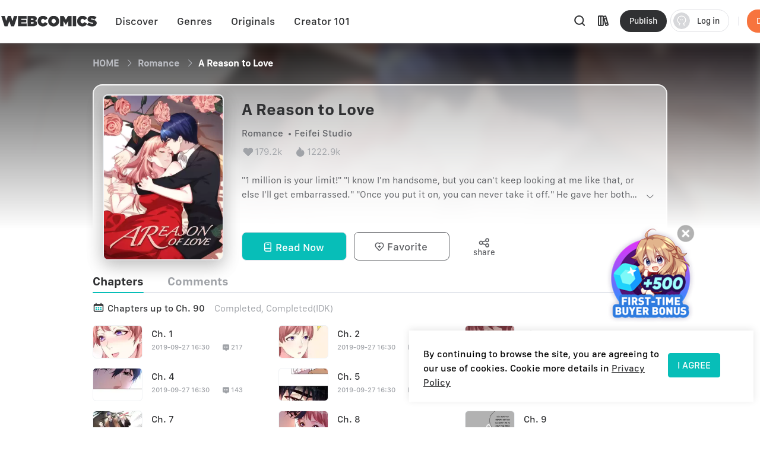

--- FILE ---
content_type: text/html; charset=utf-8
request_url: https://webcomicsapp.com/comic/A-Reason-to-Love/5d89e1a08c252b7f6466eb83
body_size: 72257
content:
<!doctype html>
<html data-n-head-ssr lang="en" data-n-head="%7B%22lang%22:%7B%22ssr%22:%22en%22%7D%7D">
<head >
  <script type="255dfdd91596736e2aa2fc63-text/javascript">function checkWebp(){try{return 0===document.createElement("canvas").toDataURL("image/webp").indexOf("data:image/webp")}catch(e){return!1}}window.onload=function(){checkWebp()?document.getElementsByTagName("body")[0].classList.add("webp"):document.getElementsByTagName("body")[0].classList.add("common")}</script>
  <title>A Reason to Love – Read Manhwa &amp;amp; Manhua Online Free, Daily Updates | WebComics</title><meta data-n-head="ssr" charset="utf-8"><meta data-n-head="ssr" name="referrer" content="same-origin"><meta data-n-head="ssr" name="viewport" content="width=device-width, initial-scale=1"><meta data-n-head="ssr" name="format-detection" content="telephone=no"><meta data-n-head="ssr" property="al:web:url" content="https://g5kpb.app.goo.gl/PKNX"><meta data-n-head="ssr" property="al:ios:url" content="https://g5kpb.app.goo.gl/PKNX"><meta data-n-head="ssr" property="al:ios:app_store_id" content="1337550955"><meta data-n-head="ssr" property="al:ios:app_name" content="WebComics - Daily Manga"><meta data-n-head="ssr" property="al:android:url" content="https://g5kpb.app.goo.gl/PKNX"><meta data-n-head="ssr" property="al:android:package" content="com.webcomics.manga"><meta data-n-head="ssr" property="al:android:app_name" content="WebComics"><meta data-n-head="ssr" property="al:web:should_fallback" content="false"><meta data-n-head="ssr" name="mobile-agent" content="format=html5; url=https://www.webcomicsapp.com"><meta data-n-head="ssr" data-hid="charset" charset="utf-8"><meta data-n-head="ssr" data-hid="mobile-web-app-capable" name="mobile-web-app-capable" content="yes"><meta data-n-head="ssr" data-hid="apple-mobile-web-app-title" name="apple-mobile-web-app-title" content="webcomics"><meta data-n-head="ssr" data-hid="og:site_name" name="og:site_name" property="og:site_name" content="webcomics"><meta data-n-head="ssr" data-hid="keywords" name="keywords" content="A Reason to Love, Feifei Studio, Romance comics,manga,anime,online manga reader,manga reader,manga anime,manga books,comic books,one piece comics,marvel comics,webtoon"><meta data-n-head="ssr" data-hid="description" name="description" content="Read A Reason to Love Manhua online by Feifei Studio New chapters updated daily — latest Chapter 90 available now. 100 vs 1 million, who is stronger in this romance?.I was betrayed by my closely associated wealthy boyfriend who married someone else because of his family. And then I messed with the cool and handsome president and was humiliated and misunderstood by him... Who is my Mr. Right?"><meta data-n-head="ssr" name="twitter:title" content="A Reason to Love – Read Manhwa &amp; Manhua Online Free, Daily Updates | WebComics"><meta data-n-head="ssr" name="twitter:description" content="Read A Reason to Love Manhua online by Feifei Studio New chapters updated daily — latest Chapter 90 available now. 100 vs 1 million, who is stronger in this romance?.I was betrayed by my closely associated wealthy boyfriend who married someone else because of his family. And then I messed with the cool and handsome president and was humiliated and misunderstood by him... Who is my Mr. Right?"><meta data-n-head="ssr" name="twitter:image" content="https://imgg.mangaina.com/ad2da2884839fe72c95cee0acd38f46c.jpg"><meta data-n-head="ssr" name="twitter:card" content="summary_large_image"><meta data-n-head="ssr" data-hid="og:title" property="og:title" content="A Reason to Love – Read Manhwa &amp; Manhua Online Free, Daily Updates | WebComics"><meta data-n-head="ssr" data-hid="og:image" property="og:image" content="https://imgg.mangaina.com/ad2da2884839fe72c95cee0acd38f46c.jpg"><meta data-n-head="ssr" property="og:image:width" content="1080"><meta data-n-head="ssr" property="og:image:height" content="720"><meta data-n-head="ssr" property="og:locale" content="en_US"><meta data-n-head="ssr" data-hid="og:type" property="og:type" content="website"><meta data-n-head="ssr" property="fb:app_id" content="214394325796134"><meta data-n-head="ssr" data-hid="og:description" property="og:description" content="Read A Reason to Love Manhua online by Feifei Studio New chapters updated daily — latest Chapter 90 available now. 100 vs 1 million, who is stronger in this romance?.I was betrayed by my closely associated wealthy boyfriend who married someone else because of his family. And then I messed with the cool and handsome president and was humiliated and misunderstood by him... Who is my Mr. Right?"><meta data-n-head="ssr" property="og:url" content="https://m.webcomicsapp.com/comic/A-Reason-to-Love/5d89e1a08c252b7f6466eb83"><link data-n-head="ssr" rel="icon" type="image/x-icon" href="https://www.webcomicsapp.com/favicon.ico"><link data-n-head="ssr" rel="apple-touch-icon" href="https://www.webcomicsapp.com/public/pc/image/logo.png"><link data-n-head="ssr" rel="preconnect" href="https://imgg.mangaina.com" crossorigin=""><link data-n-head="ssr" rel="preconnect" href="https://www.webcomicsapp.com" crossorigin=""><link data-n-head="ssr" rel="preconnect" href="https://fonts.googleapis.com" crossorigin=""><link data-n-head="ssr" rel="preconnect" href="https://fonts.gstatic.com" crossorigin=""><link data-n-head="ssr" rel="dns-prefetch" href="https://imgg.mangaina.com"><link data-n-head="ssr" rel="dns-prefetch" href="https://www.webcomicsapp.com"><link data-n-head="ssr" rel="dns-prefetch" href="https://fonts.googleapis.com"><link data-n-head="ssr" rel="dns-prefetch" href="https://fonts.gstatic.com"><link data-n-head="ssr" rel="dns-prefetch" href="https://www.google-analytics.com"><link data-n-head="ssr" rel="dns-prefetch" href="https://www.googletagmanager.com"><link data-n-head="ssr" rel="preload" as="style" href="https://www.webcomicsapp.com/_nuxt/css/app.css"><link data-n-head="ssr" rel="preload" as="script" href="https://www.webcomicsapp.com/_nuxt/js/app.js"><link data-n-head="ssr" rel="preload" as="font" type="font/woff2" href="/_nuxt/fonts/iconfont.woff2" crossorigin=""><link data-n-head="ssr" rel="preload" as="image" href="https://www.webcomicsapp.com/public/pc/image/logo.png"><link data-n-head="ssr" data-hid="shortcut-icon" rel="shortcut icon" href="/favicon.ico"><link data-n-head="ssr" rel="manifest" href="/_nuxt/manifest.f340993e.json" data-hid="manifest"><script data-n-head="ssr" data-hid="CollectionPage-schema" type="application/ld+json">{"@context":"https://schema.org","@type":"Book","name":"A Reason to Love","image":"https://imgg.mangaina.com/ad2da2884839fe72c95cee0acd38f46c.jpg","author":{"@type":"Person","name":"Feifei Studio"},"datePublished":"无","inLanguage":"en","isbn":"0000-0000-0000","aggregateRating":{"@type":"AggregateRating","worstRating":0,"ratingValue":"4.9","ratingCount":1222901}}</script><link rel="preload" crossorigin="true" href="/_nuxt/d0cc2e9.js" as="script"><link rel="preload" crossorigin="true" href="/_nuxt/77971ce.js" as="script"><link rel="preload" crossorigin="true" href="/_nuxt/2dbe043.js" as="script"><link rel="preload" crossorigin="true" href="/_nuxt/ee5e28e.js" as="script"><link rel="preload" crossorigin="true" href="/_nuxt/04eb153.js" as="script"><link rel="preload" crossorigin="true" href="/_nuxt/a6e1023.js" as="script"><link rel="preload" crossorigin="true" href="/_nuxt/6c45571.js" as="script"><link rel="preload" crossorigin="true" href="/_nuxt/8f9d027.js" as="script"><link rel="preload" crossorigin="true" href="/_nuxt/43ba598.js" as="script"><link rel="preload" crossorigin="true" href="/_nuxt/1713392.js" as="script"><link rel="preload" crossorigin="true" href="/_nuxt/6ce279c.js" as="script"><link rel="preload" crossorigin="true" href="/_nuxt/6d03823.js" as="script"><link rel="preload" crossorigin="true" href="/_nuxt/f5e73fe.js" as="script"><link rel="preload" crossorigin="true" href="/_nuxt/0c4dc81.js" as="script"><link rel="preload" crossorigin="true" href="/_nuxt/0ef4fba.js" as="script"><link rel="preload" crossorigin="true" href="/_nuxt/dcabe9d.js" as="script"><link rel="preload" crossorigin="true" href="/_nuxt/ce92fd5.js" as="script"><link rel="preload" crossorigin="true" href="/_nuxt/4bca3d5.js" as="script"><link rel="preload" crossorigin="true" href="/_nuxt/75b1bdd.js" as="script"><link rel="preload" crossorigin="true" href="/_nuxt/229b9a5.js" as="script"><link rel="preload" crossorigin="true" href="/_nuxt/5e3de3e.js" as="script"><link rel="preload" crossorigin="true" href="/_nuxt/a2a3b6a.js" as="script"><link rel="preload" crossorigin="true" href="/_nuxt/ec08085.js" as="script"><link rel="preload" crossorigin="true" href="/_nuxt/1a7ac26.js" as="script"><link rel="preload" crossorigin="true" href="/_nuxt/7284dee.js" as="script"><link rel="preload" crossorigin="true" href="/_nuxt/6829d20.js" as="script"><link rel="preload" crossorigin="true" href="/_nuxt/1e720b2.js" as="script"><link rel="preload" crossorigin="true" href="/_nuxt/885f45e.js" as="script"><link rel="preload" crossorigin="true" href="/_nuxt/95a8e78.js" as="script"><link rel="preload" crossorigin="true" href="/_nuxt/40a07fd.js" as="script"><link rel="preload" crossorigin="true" href="/_nuxt/26befcc.js" as="script"><link rel="preload" crossorigin="true" href="/_nuxt/9256767.js" as="script"><link rel="preload" crossorigin="true" href="/_nuxt/ec725de.js" as="script"><link rel="preload" crossorigin="true" href="/_nuxt/944f91c.js" as="script"><link rel="preload" crossorigin="true" href="/_nuxt/2f88d8e.js" as="script"><link rel="preload" crossorigin="true" href="/_nuxt/60eb95e.js" as="script"><link rel="preload" crossorigin="true" href="/_nuxt/0ffc3d4.js" as="script"><link rel="preload" crossorigin="true" href="/_nuxt/4d6a016.js" as="script"><link rel="preload" crossorigin="true" href="/_nuxt/8b95fcb.js" as="script"><link rel="preload" crossorigin="true" href="/_nuxt/aa4c57f.js" as="script"><link rel="preload" crossorigin="true" href="/_nuxt/bf291c5.js" as="script"><link rel="preload" crossorigin="true" href="/_nuxt/a27ae1c.js" as="script"><link rel="preload" crossorigin="true" href="/_nuxt/7d39374.js" as="script"><style data-vue-ssr-id="5c3ed9bc:0 a832f692:0 43a706f7:0 52da133a:0 7f914dc6:0 6439d180:0 4c41b182:0 3e5d77fc:0 c8e7ccb6:0 56e18ebc:0 16134607:0 3ee1caf9:0">@font-face{font-family:"SFProText";src:url(/_nuxt/fonts/SanFranciscoText-Medium.fc5288f.otf);font-weight:400;font-style:normal;font-display:swap}@font-face{font-family:"SFProText-Medium";src:url(/_nuxt/fonts/SanFranciscoText-Medium.fc5288f.otf);font-weight:400;font-style:normal;font-display:swap}@font-face{font-family:"SFProText-Semibold";src:url(/_nuxt/fonts/SanFranciscoText-Semibold.4ab6201.otf);font-weight:400;font-style:normal;font-display:swap}@font-face{font-family:"SFProText-Regular";src:url(/_nuxt/fonts/SanFranciscoText-Regular.3833d9c.otf);font-weight:400;font-style:normal;font-display:swap}@font-face{font-family:"SFProText-Bold";src:url(/_nuxt/fonts/SanFranciscoText-Bold.caa5781.otf);font-weight:400;font-style:normal;font-display:swap}@font-face{font-family:"Gilroy-Medium";src:url(/_nuxt/fonts/Gilroy-Medium-2.9f1092d.otf);font-weight:400;font-style:normal;font-display:swap}@font-face{font-family:"Gilroy-Regular";src:url(/_nuxt/fonts/gilroy-regular-3.86bc2a5.otf);font-weight:400;font-style:normal;font-display:swap}@font-face{font-family:"Gilroy-Bold";src:url(/_nuxt/fonts/gilroy-bold-4.a64a9ab.otf);font-weight:400;font-style:normal;font-display:swap}@font-face{font-family:"Gilroy-Black";src:url(/_nuxt/fonts/gilroy-black-6.6b91119.otf);font-weight:400;font-style:normal;font-display:swap}@font-face{font-family:"Gilroy-ExtraBoldItalic";src:url(/_nuxt/fonts/Gilroy-ExtraBoldItalic-10.250db73.otf);font-weight:400;font-style:normal;font-display:swap}button,input,optgroup,select,textarea{color:inherit;margin:0}*{font-family:SFProText-Medium,SFProText,-apple-system,BlinkMacSystemFont,Helvetica Neue,Arial,Segoe UI,PingFang SC,Microsoft Yahei,Hiragino Sans GB,sans-serif,Apple Color Emoji,Segoe UI Emoji,Segoe UI Symbol,Noto Color Emoji}*,:after,:before{box-sizing:border-box;letter-spacing:normal}::-webkit-scrollbar{width:.694444rem;height:.694444rem;background-color:#f5f5f5}::-webkit-scrollbar-track{background-color:#f5f5f5}::-webkit-scrollbar-thumb,::-webkit-scrollbar-track{-webkit-box-shadow:inset 0 0 .416667rem rgba(0,0,0,.3);border-radius:.416667rem}::-webkit-scrollbar-thumb{background-color:#555}html{font-size:14.4px!important}html .el-message{background:rgba(0,0,0,.8);border-color:rgba(0,0,0,.8);border-radius:.5rem;font-size:16px;line-height:32px;padding:12px 20px;max-width:330px;min-width:150px;z-index:3004}html .el-message--info .el-message__content{color:#fff}html .el-message .el-icon-info{display:none}.container{position:relative;width:1110px;margin:0 auto}.container_1400{width:1400px}blockquote,body,code,dd,div,dl,dt,fieldset,figure,form,h1,h2,h3,h4,h5,h6,legend,li,menu,ol,p,pre,ul{padding:0;margin:0;list-style:none}.i-after:after,.i-before:before,[class^=icon]{display:inline-block;background-size:41.666667rem 83.333333rem;font-size:0;content:""}.common .i-after:after,.common .i-before:before,.common [class^=icon]{background-image:url(/_nuxt/img/icons.f4c5127.png)}.webp .i-after:after,.webp .i-before:before,.webp [class^=icon]{background-image:url(/_nuxt/img/icons.82e9f39.webp)}.iconfont{background-image:none!important}img{filter:alpha(opacity=0);width:100%;max-width:100%;vertical-align:middle}.read-box-block img{visibility:visible}.overflow-h{position:fixed;overflow:hidden;left:0;right:0}h1,h2,h3,h4,h5{margin:0;padding:0;font-weight:400}.clearfix:after,.clearfix:before{content:" ";display:table}.seo-logo{display:none}header{position:fixed;top:0;left:0;right:0;z-index:10}a{cursor:pointer;text-decoration:none}a,a:hover{color:#303133}.cursor-pointer{cursor:pointer}.text-center{text-align:center}.toast-loading{display:none;width:10.42vw;height:10.42vw;background:rgba(0,0,0,.8);border-radius:.5rem;position:fixed;top:50%;z-index:3003;left:50%;transform:translate3d(-50%,-50%,0)}.toast-loading.toast-loading:after{background:url([data-uri]) no-repeat;background-size:100% 100%;content:"";display:block;width:2.6vw;height:2.6vw;margin:4vw;transform-origin:center;-webkit-transform-origin:center;animation:rotating 1s linear infinite;-webkit-animation:rotating 1s linear infinite}.show{display:block}.overflow-2{text-overflow:ellipsis;display:-webkit-box;-webkit-line-clamp:2;overflow:hidden;/*! autoprefixer: off */-webkit-box-orient:vertical}main>div:first-child{min-height:calc(100vh - 31.94444rem)}.iconfont_18{font-size:1.25rem!important}.whClaa-044{width:1.111111rem}.whClaa-05,.whClaa-044{height:100%;display:inline-block;float:left}.whClaa-05{width:1.388889rem}.whClaa-50{width:3.472222rem}.whClaa-40,.whClaa-50{height:100%;display:flex}.whClaa-40{width:2.777778rem}.whClaa-30{width:2.083333rem}.whClaa-25,.whClaa-30{height:100%;display:flex}.whClaa-25{width:1.736111rem}.whClaa-20{width:1.388889rem}.whClaa-10,.whClaa-20{height:100%;display:flex}.whClaa-10{width:.694444rem}.iconFontIcon{cursor:pointer;width:3.333333rem;height:3.333333rem;vertical-align:-.15em;fill:currentColor;overflow:hidden;background-image:none!important}.comic-container{max-width:77.083333rem;margin:auto}.read-container{width:43.75%;background-color:#fff}.comic-read .read-container{width:63.75%;background-color:#fff}@media (max-width:1388px) and (min-width:1025px){.comic-container{max-width:67.222222rem!important}.pager-read .read-container{width:52%}.comic-read .read-container{width:72%}}@media (max-width:1024px) and (min-width:993px){.comic-container{max-width:90%}.pager-read .read-container{width:56%}.comic-read .read-container{width:67%}}@media (max-width:992px) and (min-width:769px){.comic-container{max-width:90%}.pure-u-lg-1-4{width:25%}.pager-read .read-container{width:54%}.comic-read .read-container{width:74%}}@media (max-width:992px){.mobile-none{display:none!important}.read-container{width:100%!important}}.el-tabs__nav .el-tabs__active-bar{background-color:#07beb8;border-radius:.555556rem;-webkit-border-radius:.555556rem;-moz-border-radius:.555556rem;-ms-border-radius:.555556rem;-o-border-radius:.555556rem}.sunPage .v-modal{z-index:10!important;background:none!important}.checkout-body-page{background-color:#f3f5f7}.pager-more .el-breadcrumb{font-size:1.111111rem;font-family:SFProText-Medium,SFProText;font-weight:500;line-height:1.319444rem;padding-top:1.805556rem;padding-bottom:1.805556rem}.pager-more .el-breadcrumb .el-breadcrumb__item .is-link{color:#959595!important}.pager-more .el-breadcrumb .el-breadcrumb__item .el-icon-arrow-right{margin:0 .3rem;font-weight:700;font-size:.972222rem}.pager-more .el-breadcrumb .el-breadcrumb__item .is-link:hover{color:#959595!important}.pager-more .el-breadcrumb .el-breadcrumb__item .el-breadcrumb__inner{color:#303133;font-weight:700}.page-overlay{z-index:33!important;background-color:hsla(0,0%,100%,0)!important}.page-overlay .wrapper{display:flex;align-items:center;justify-content:center;height:100%}.page-overlay .wrapper .van-loading{width:11.111111rem;height:8.333333rem;text-align:center;background:rgba(0,0,0,.6);padding-top:2.986111rem;border-radius:.694444rem}.blue-text{color:#5286ee}body .el-message .el-message__content{color:#fff}#modal-pending{background-color:rgba(0,0,0,.6)}#modal-pending .el-dialog{border-radius:.555556rem}.success-message{padding:2.083333rem 2.777778rem;border-radius:1.527778rem;font-size:1.527778rem;background:rgba(0,0,0,.8);position:fixed;top:50%;z-index:1003;left:50%;transform:translate3d(-50%,-50%,0);font-family:SFProText-Medium,SFProText;font-weight:500;color:#fff;line-height:.53rem;text-align:center}.success-message img{margin-bottom:1.597222rem;width:4.236111rem;border:.694444rem solid #5d5d5d;border-radius:3.472222rem}.success-message p{height:2.083333rem}.paypal-btn{padding:0 1.527778rem}.pay-rules{padding:.694444rem 1.527778rem 0}.el-message--info .el-message__content{margin:auto}.icon-bonus{position:fixed;top:52.5%;right:8.5%;cursor:pointer;width:10.416667rem;height:11.527778rem;background-position:0 -16.944444rem;z-index:20}.icon-bonus .buyer-bonus-close{position:absolute;top:0;right:0;width:21%;height:2.083333rem}
ol,ul{list-style:none}*,:after,:before{box-sizing:border-box;letter-spacing:normal}a{text-decoration:none}h1,h2,h3,h4,ol,p,ul{margin:0;padding:0}input::-webkit-inner-spin-button,input::-webkit-outer-spin-button{-webkit-appearance:none}a{color:#303133}a,a:hover{text-decoration:none;cursor:pointer}.show{display:block!important}.hide{display:none!important}.text-center{text-align:center}*,body{font-family:SFProText-Medium,SFProText,-apple-system,BlinkMacSystemFont,"Segoe UI",Roboto,"Helvetica Neue",Arial,sans-serif,"Apple Color Emoji","Segoe UI Emoji","Segoe UI Symbol"}body{margin:0;padding:0;font-size:12px;font-weight:400;line-height:1.5}.Modal{position:absolute;top:0;right:0;bottom:0;left:0;background:transparent;visibility:hidden}.Modal .content{position:absolute;left:50%;top:30%;width:50%;padding:3.472222rem;border-radius:.208333rem;background:#fff;transform:translate(-50%,-30%) scale(0)}.modal-share{display:none}#modal-share .modal-share-mask{background-color:rgba(0,0,0,.6);position:fixed;top:0;right:0;bottom:0;left:0;z-index:998}#modal-share .modal-share-content{position:fixed;top:50%;left:50%;transform:translate3d(-50%,-50%,0);-webkit-transform:translate3d(-50%,-50%,0);z-index:999;overflow:visible;overflow:initial;background-color:#fff;display:flex;flex-direction:column;justify-content:space-between;align-items:center;width:25rem;padding:1.666667rem;border-radius:.555556rem}#modal-share .modal-share-content .img_share_girls{position:absolute;top:-6.944444rem;width:auto}#modal-share .modal-share-content .share-tit{font-size:1.25rem;font-weight:700;font-family:SFProText-Bold,SFProText;color:#303133;line-height:1.736111rem;text-align:center;padding:0 .694444rem}#modal-share .modal-share-content .addthis_toolbox{padding:1.666667rem 1.805556rem 2.222222rem}#modal-share .modal-share-content .custom_images{display:flex;flex-wrap:wrap;justify-content:center}.custom_images .addthis_copy_url,.custom_images a{margin:0 4%;width:25%!important;display:flex;flex-direction:column;align-items:center;cursor:pointer}.addthis_copy_url img,.custom_images a img{margin-top:.833333rem;margin-bottom:.277778rem;width:3.333333rem}#modal-share .modal-share-content .share-cancel{width:21.666667rem;height:3.055556rem;background:#f0f1f5;border-radius:.555556rem .555556rem .555556rem .555556rem;font-size:1.111111rem;font-family:SFProText-Medium,SFProText;font-weight:500;color:#606266;line-height:3.055556rem;text-align:center;cursor:pointer}#modal-share .modal-share-content .imgShareGirls{position:absolute;top:-6.944444rem;width:auto}
@font-face{font-family:"iconfont";src:url(/_nuxt/fonts/iconfont.9388b25.ttf) format("truetype")}.iconfont{font-family:"iconfont"!important;font-size:1.111111rem;font-style:normal;-webkit-font-smoothing:antialiased;-moz-osx-font-smoothing:grayscale}.icon-favorite-add:before{content:"\e654"}.icon-favorited-add:before{content:"\e655"}.icon-book:before{content:"\e656"}.icon-library:before{content:"\e657"}.icon-search:before{content:"\e658"}.icon-arrow-down-trangle:before{content:"\e659"}.icon-hot:before{content:"\e65a"}.icon-like:before{content:"\e65b"}.icon-arrow-left:before{content:"\e65c"}.icon-cancel:before{content:"\e65d"}.icon-arrow-back:before{content:"\e65e"}.icon-eye-visible:before{content:"\e65f"}.icon-eye-invisible:before{content:"\e660"}.icon-comment:before{content:"\e661"}.icon-sort-down:before{content:"\e662"}.icon-sort-up:before{content:"\e663"}.icon-favorite-default:before{content:"\e664"}.icon-favorite-selected:before{content:"\e665"}.icon-ic-edit-alt:before{content:"\e666"}.icon-arrow-circle-down:before{content:"\e667"}.icon-logout:before{content:"\e669"}.icon-share:before{content:"\e66a"}.icon-fabulous-default:before{content:"\e66b"}.icon-fabulous-selected:before{content:"\e66c"}.icon-lock:before{content:"\e66d"}.icon-unlock:before{content:"\e66e"}.icon-account-apple:before{content:"\e668"}.icon-account-google:before{content:"\e66f"}.icon-account-facebook:before{content:"\e670"}.icon-account-twitter:before{content:"\e671"}.icon-account-line:before{content:"\e672"}.icon-gems:before{content:"\e673"}.icon-add_circle:before{content:"\e674"}.icon-login-facebook:before{content:"\e675"}.icon-login-apple:before{content:"\e676"}.icon-login-line:before{content:"\e677"}.icon-login-google:before{content:"\e678"}.icon-login-twitter:before{content:"\e679"}.icon-check-success:before{content:"\e67a"}.icon-check-corner:before{content:"\e67b"}.icon-check-circle-selected:before{content:"\e67c"}.icon-calendar:before{content:"\e67d"}.icon-avatar-default:before{content:"\e67e"}.icon-list-chapter:before{content:"\e67f"}.icon-home-line:before{content:"\e680"}.icon-check-circle:before{content:"\e681"}.icon-payment-card:before{content:"\e682"}
.el-button{display:inline-block;line-height:1;white-space:nowrap;cursor:pointer;background:#fff;border:1px solid #e8e9ed;color:#303133;-webkit-appearance:none;text-align:center;box-sizing:border-box;outline:none;margin:0;transition:.1s;font-weight:500;-moz-user-select:none;-webkit-user-select:none;-ms-user-select:none;padding:.833333rem 1.388889rem;font-size:.972222rem;border-radius:.277778rem}.el-button+.el-button{margin-left:.694444rem}.el-button.is-round{padding:.833333rem 1.388889rem}.el-button:focus,.el-button:hover{color:#07beb8;border-color:#b5ecea;background-color:#e6f9f8}.el-button:active{color:#0bb0ab;border-color:#0bb0ab;outline:none}.el-button::-moz-focus-inner{border:0}.el-button [class*=el-icon-]+span{margin-left:.347222rem}.el-button.is-plain:focus,.el-button.is-plain:hover{background:#fff;border-color:#07beb8;color:#07beb8}.el-button.is-plain:active{background:#fff;outline:none}.el-button.is-active,.el-button.is-plain:active{border-color:#0bb0ab;color:#0bb0ab}.el-button.is-disabled,.el-button.is-disabled:focus,.el-button.is-disabled:hover{color:#c0c4cc;cursor:not-allowed;background-image:none;background-color:#fff;border-color:#ebeef5}.el-button.is-disabled.el-button--text{background-color:transparent}.el-button.is-disabled.is-plain,.el-button.is-disabled.is-plain:focus,.el-button.is-disabled.is-plain:hover{background-color:#fff;border-color:#ebeef5;color:#c0c4cc}.el-button.is-loading{position:relative;pointer-events:none}.el-button.is-loading:before{pointer-events:none;content:"";position:absolute;left:-1px;top:-1px;right:-1px;bottom:-1px;border-radius:inherit;background-color:hsla(0,0%,100%,.35)}.el-button.is-round{border-radius:1.388889rem;padding:.833333rem 1.597222rem}.el-button.is-circle{border-radius:50%;padding:.833333rem}.el-button--primary{color:#fff;background-color:#07beb8;border-color:#07beb8}.el-button--primary:focus,.el-button--primary:hover{background:#39cbc6;border-color:#39cbc6;color:#fff}.el-button--primary:active{outline:none}.el-button--primary.is-active,.el-button--primary:active{background:#0bb0ab;border-color:#0bb0ab;color:#fff}.el-button--primary.is-disabled,.el-button--primary.is-disabled:active,.el-button--primary.is-disabled:focus,.el-button--primary.is-disabled:hover{color:#fff;background-color:#83dfdc;border-color:#83dfdc}.el-button--primary.is-plain{color:#07beb8;background:#e6f9f8;border-color:#9ce5e3}.el-button--primary.is-plain:focus,.el-button--primary.is-plain:hover{background:#07beb8;border-color:#07beb8;color:#fff}.el-button--primary.is-plain:active{background:#0bb0ab;border-color:#0bb0ab;color:#fff;outline:none}.el-button--primary.is-plain.is-disabled,.el-button--primary.is-plain.is-disabled:active,.el-button--primary.is-plain.is-disabled:focus,.el-button--primary.is-plain.is-disabled:hover{color:#6ad8d4;background-color:#e6f9f8;border-color:#cdf2f1}.el-button--success{color:#fff;background-color:#67c23a;border-color:#67c23a}.el-button--success:focus,.el-button--success:hover{background:#85ce61;border-color:#85ce61;color:#fff}.el-button--success:active{outline:none}.el-button--success.is-active,.el-button--success:active{background:#62b439;border-color:#62b439;color:#fff}.el-button--success.is-disabled,.el-button--success.is-disabled:active,.el-button--success.is-disabled:focus,.el-button--success.is-disabled:hover{color:#fff;background-color:#b3e19d;border-color:#b3e19d}.el-button--success.is-plain{color:#67c23a;background:#f0f9eb;border-color:#c2e7b0}.el-button--success.is-plain:focus,.el-button--success.is-plain:hover{background:#67c23a;border-color:#67c23a;color:#fff}.el-button--success.is-plain:active{background:#62b439;border-color:#62b439;color:#fff;outline:none}.el-button--success.is-plain.is-disabled,.el-button--success.is-plain.is-disabled:active,.el-button--success.is-plain.is-disabled:focus,.el-button--success.is-plain.is-disabled:hover{color:#a4da89;background-color:#f0f9eb;border-color:#e1f3d8}.el-button--warning{color:#fff;background-color:#e6a23c;border-color:#e6a23c}.el-button--warning:focus,.el-button--warning:hover{background:#ebb563;border-color:#ebb563;color:#fff}.el-button--warning:active{outline:none}.el-button--warning.is-active,.el-button--warning:active{background:#d4973b;border-color:#d4973b;color:#fff}.el-button--warning.is-disabled,.el-button--warning.is-disabled:active,.el-button--warning.is-disabled:focus,.el-button--warning.is-disabled:hover{color:#fff;background-color:#f3d19e;border-color:#f3d19e}.el-button--warning.is-plain{color:#e6a23c;background:#fdf6ec;border-color:#f5dab1}.el-button--warning.is-plain:focus,.el-button--warning.is-plain:hover{background:#e6a23c;border-color:#e6a23c;color:#fff}.el-button--warning.is-plain:active{background:#d4973b;border-color:#d4973b;color:#fff;outline:none}.el-button--warning.is-plain.is-disabled,.el-button--warning.is-plain.is-disabled:active,.el-button--warning.is-plain.is-disabled:focus,.el-button--warning.is-plain.is-disabled:hover{color:#f0c78a;background-color:#fdf6ec;border-color:#faecd8}.el-button--danger{color:#fff;background-color:#f56c6c;border-color:#f56c6c}.el-button--danger:focus,.el-button--danger:hover{background:#f78989;border-color:#f78989;color:#fff}.el-button--danger:active{outline:none}.el-button--danger.is-active,.el-button--danger:active{background:#e16666;border-color:#e16666;color:#fff}.el-button--danger.is-disabled,.el-button--danger.is-disabled:active,.el-button--danger.is-disabled:focus,.el-button--danger.is-disabled:hover{color:#fff;background-color:#fab6b6;border-color:#fab6b6}.el-button--danger.is-plain{color:#f56c6c;background:#fef0f0;border-color:#fbc4c4}.el-button--danger.is-plain:focus,.el-button--danger.is-plain:hover{background:#f56c6c;border-color:#f56c6c;color:#fff}.el-button--danger.is-plain:active{background:#e16666;border-color:#e16666;color:#fff;outline:none}.el-button--danger.is-plain.is-disabled,.el-button--danger.is-plain.is-disabled:active,.el-button--danger.is-plain.is-disabled:focus,.el-button--danger.is-plain.is-disabled:hover{color:#f9a7a7;background-color:#fef0f0;border-color:#fde2e2}.el-button--info{color:#fff;background-color:#909399;border-color:#909399}.el-button--info:focus,.el-button--info:hover{background:#a6a9ad;border-color:#a6a9ad;color:#fff}.el-button--info:active{outline:none}.el-button--info.is-active,.el-button--info:active{background:#86898f;border-color:#86898f;color:#fff}.el-button--info.is-disabled,.el-button--info.is-disabled:active,.el-button--info.is-disabled:focus,.el-button--info.is-disabled:hover{color:#fff;background-color:#c8c9cc;border-color:#c8c9cc}.el-button--info.is-plain{color:#909399;background:#f4f4f5;border-color:#d3d4d6}.el-button--info.is-plain:focus,.el-button--info.is-plain:hover{background:#909399;border-color:#909399;color:#fff}.el-button--info.is-plain:active{background:#86898f;border-color:#86898f;color:#fff;outline:none}.el-button--info.is-plain.is-disabled,.el-button--info.is-plain.is-disabled:active,.el-button--info.is-plain.is-disabled:focus,.el-button--info.is-plain.is-disabled:hover{color:#bcbec2;background-color:#f4f4f5;border-color:#e9e9eb}.el-button--medium{font-size:.972222rem;border-radius:.277778rem}.el-button--medium,.el-button--medium.is-round{padding:.694444rem 1.388889rem}.el-button--medium.is-circle{padding:.694444rem}.el-button--small{font-size:.833333rem;border-radius:.208333rem}.el-button--small,.el-button--small.is-round{padding:.625rem 1.041667rem}.el-button--small.is-circle{padding:.625rem}.el-button--mini{font-size:.833333rem;border-radius:.208333rem}.el-button--mini,.el-button--mini.is-round{padding:.486111rem 1.041667rem}.el-button--mini.is-circle{padding:.486111rem}.el-button--text{border-color:transparent;color:#07beb8;background:transparent;padding-left:0;padding-right:0}.el-button--text:focus,.el-button--text:hover{color:#39cbc6;border-color:transparent;background-color:transparent}.el-button--text:active{color:#0bb0ab;background-color:transparent}.el-button--text.is-disabled,.el-button--text.is-disabled:focus,.el-button--text.is-disabled:hover,.el-button--text:active{border-color:transparent}.el-button-group{display:inline-block;vertical-align:middle}.el-button-group:after,.el-button-group:before{display:table;content:""}.el-button-group:after{clear:both}.el-button-group>.el-button{float:left;position:relative}.el-button-group>.el-button+.el-button{margin-left:0}.el-button-group>.el-button.is-disabled{z-index:1}.el-button-group>.el-button:first-child{border-top-right-radius:0;border-bottom-right-radius:0}.el-button-group>.el-button:last-child{border-top-left-radius:0;border-bottom-left-radius:0}.el-button-group>.el-button:first-child:last-child{border-top-right-radius:.277778rem;border-bottom-right-radius:.277778rem;border-top-left-radius:.277778rem;border-bottom-left-radius:.277778rem}.el-button-group>.el-button:first-child:last-child.is-round{border-radius:1.388889rem}.el-button-group>.el-button:first-child:last-child.is-circle{border-radius:50%}.el-button-group>.el-button:not(:first-child):not(:last-child){border-radius:0}.el-button-group>.el-button:not(:last-child){margin-right:-1px}.el-button-group>.el-button.is-active,.el-button-group>.el-button:not(.is-disabled):active,.el-button-group>.el-button:not(.is-disabled):focus,.el-button-group>.el-button:not(.is-disabled):hover{z-index:1}.el-button-group>.el-dropdown>.el-button{border-top-left-radius:0;border-bottom-left-radius:0;border-left-color:hsla(0,0%,100%,.5)}.el-button-group .el-button--primary:first-child{border-right-color:hsla(0,0%,100%,.5)}.el-button-group .el-button--primary:last-child{border-left-color:hsla(0,0%,100%,.5)}.el-button-group .el-button--primary:not(:first-child):not(:last-child){border-left-color:hsla(0,0%,100%,.5);border-right-color:hsla(0,0%,100%,.5)}.el-button-group .el-button--success:first-child{border-right-color:hsla(0,0%,100%,.5)}.el-button-group .el-button--success:last-child{border-left-color:hsla(0,0%,100%,.5)}.el-button-group .el-button--success:not(:first-child):not(:last-child){border-left-color:hsla(0,0%,100%,.5);border-right-color:hsla(0,0%,100%,.5)}.el-button-group .el-button--warning:first-child{border-right-color:hsla(0,0%,100%,.5)}.el-button-group .el-button--warning:last-child{border-left-color:hsla(0,0%,100%,.5)}.el-button-group .el-button--warning:not(:first-child):not(:last-child){border-left-color:hsla(0,0%,100%,.5);border-right-color:hsla(0,0%,100%,.5)}.el-button-group .el-button--danger:first-child{border-right-color:hsla(0,0%,100%,.5)}.el-button-group .el-button--danger:last-child{border-left-color:hsla(0,0%,100%,.5)}.el-button-group .el-button--danger:not(:first-child):not(:last-child){border-left-color:hsla(0,0%,100%,.5);border-right-color:hsla(0,0%,100%,.5)}.el-button-group .el-button--info:first-child{border-right-color:hsla(0,0%,100%,.5)}.el-button-group .el-button--info:last-child{border-left-color:hsla(0,0%,100%,.5)}.el-button-group .el-button--info:not(:first-child):not(:last-child){border-left-color:hsla(0,0%,100%,.5);border-right-color:hsla(0,0%,100%,.5)}.el-form--label-left .el-form-item__label{text-align:left}.el-form--label-top .el-form-item__label{float:none;display:inline-block;text-align:left;padding:0 0 .694444rem}.el-form--inline .el-form-item{display:inline-block;margin-right:.694444rem;vertical-align:top}.el-form--inline .el-form-item__label{float:none;display:inline-block}.el-form--inline .el-form-item__content{display:inline-block;vertical-align:top}.el-form--inline.el-form--label-top .el-form-item__content{display:block}.el-form-item{margin-bottom:1.527778rem}.el-form-item:after,.el-form-item:before{display:table;content:""}.el-form-item:after{clear:both}.el-form-item .el-form-item{margin-bottom:0}.el-form-item .el-input__validateIcon{display:none}.el-form-item--medium .el-form-item__content,.el-form-item--medium .el-form-item__label{line-height:2.5rem}.el-form-item--small .el-form-item__content,.el-form-item--small .el-form-item__label{line-height:2.222222rem}.el-form-item--small.el-form-item{margin-bottom:1.25rem}.el-form-item--small .el-form-item__error{padding-top:.138889rem}.el-form-item--mini .el-form-item__content,.el-form-item--mini .el-form-item__label{line-height:1.944444rem}.el-form-item--mini.el-form-item{margin-bottom:1.25rem}.el-form-item--mini .el-form-item__error{padding-top:1px}.el-form-item__label-wrap{float:left}.el-form-item__label-wrap .el-form-item__label{display:inline-block;float:none}.el-form-item__label{text-align:right;vertical-align:middle;float:left;color:#303133;padding:0 .833333rem 0 0;box-sizing:border-box}.el-form-item__content,.el-form-item__label{font-size:.972222rem;line-height:2.777778rem}.el-form-item__content{position:relative}.el-form-item__content:after,.el-form-item__content:before{display:table;content:""}.el-form-item__content:after{clear:both}.el-form-item__content .el-input-group{vertical-align:top}.el-form-item__error{color:#f56c6c;font-size:.833333rem;line-height:1;padding-top:.277778rem;position:absolute;top:100%;left:0}.el-form-item__error--inline{position:relative;top:auto;left:auto;display:inline-block;margin-left:.694444rem}.el-form-item.is-required:not(.is-no-asterisk) .el-form-item__label-wrap>.el-form-item__label:before,.el-form-item.is-required:not(.is-no-asterisk)>.el-form-item__label:before{content:"*";color:#f56c6c;margin-right:.277778rem}.el-form-item.is-error .el-input__inner,.el-form-item.is-error .el-input__inner:focus,.el-form-item.is-error .el-textarea__inner,.el-form-item.is-error .el-textarea__inner:focus{border-color:#f56c6c}.el-form-item.is-error .el-input-group__append .el-input__inner,.el-form-item.is-error .el-input-group__prepend .el-input__inner{border-color:transparent}.el-form-item.is-error .el-input__validateIcon{color:#f56c6c}.el-form-item--feedback .el-input__validateIcon,.el-textarea{display:inline-block}.el-textarea{position:relative;width:100%;vertical-align:bottom;font-size:.972222rem}.el-textarea__inner{display:block;resize:vertical;padding:.347222rem 1.041667rem;line-height:1.5;box-sizing:border-box;width:100%;font-size:inherit;color:#303133;background-color:#fff;background-image:none;border:1px solid #e8e9ed;border-radius:.277778rem;transition:border-color .2s cubic-bezier(.645,.045,.355,1)}.el-textarea__inner::-moz-placeholder{color:#c0c4cc}.el-textarea__inner::placeholder{color:#c0c4cc}.el-textarea__inner:hover{border-color:#c0c4cc}.el-textarea__inner:focus{outline:none;border-color:#07beb8}.el-textarea .el-input__count{color:#909399;background:#fff;position:absolute;font-size:.833333rem;bottom:.347222rem;right:.694444rem}.el-textarea.is-disabled .el-textarea__inner{background-color:#f5f7fa;border-color:#e1e2e6;color:#cbced4;cursor:not-allowed}.el-textarea.is-disabled .el-textarea__inner::-moz-placeholder{color:#c0c4cc}.el-textarea.is-disabled .el-textarea__inner::placeholder{color:#c0c4cc}.el-textarea.is-exceed .el-textarea__inner{border-color:#f56c6c}.el-textarea.is-exceed .el-input__count{color:#f56c6c}.el-input{position:relative;font-size:.972222rem;display:inline-block;width:100%}.el-input::-webkit-scrollbar{z-index:11;width:.416667rem}.el-input::-webkit-scrollbar:horizontal{height:.416667rem}.el-input::-webkit-scrollbar-thumb{border-radius:.347222rem;width:.416667rem;background:#b4bccc}.el-input::-webkit-scrollbar-corner,.el-input::-webkit-scrollbar-track{background:#fff}.el-input::-webkit-scrollbar-track-piece{background:#fff;width:.416667rem}.el-input .el-input__clear{color:#c0c4cc;font-size:.972222rem;cursor:pointer;transition:color .2s cubic-bezier(.645,.045,.355,1)}.el-input .el-input__clear:hover{color:#909399}.el-input .el-input__count{height:100%;display:inline-flex;align-items:center;color:#909399;font-size:.833333rem}.el-input .el-input__count .el-input__count-inner{background:#fff;line-height:normal;display:inline-block;padding:0 .347222rem}.el-input__inner{-webkit-appearance:none;background-color:#fff;background-image:none;border-radius:.277778rem;border:1px solid #e8e9ed;box-sizing:border-box;color:#303133;display:inline-block;font-size:inherit;height:2.777778rem;line-height:2.777778rem;outline:none;padding:0 1.041667rem;transition:border-color .2s cubic-bezier(.645,.045,.355,1);width:100%}.el-input__inner::-ms-reveal{display:none}.el-input__inner::-moz-placeholder{color:#c0c4cc}.el-input__inner::placeholder{color:#c0c4cc}.el-input__inner:hover{border-color:#c0c4cc}.el-input__inner:focus{outline:none;border-color:#07beb8}.el-input__suffix{position:absolute;height:100%;right:.347222rem;top:0;text-align:center;color:#c0c4cc;transition:all .3s;pointer-events:none}.el-input__suffix-inner{pointer-events:all}.el-input__prefix{position:absolute;left:.347222rem;top:0;color:#c0c4cc}.el-input__icon,.el-input__prefix{height:100%;text-align:center;transition:all .3s}.el-input__icon{width:1.736111rem;line-height:2.777778rem}.el-input__icon:after{content:"";height:100%;width:0;display:inline-block;vertical-align:middle}.el-input__validateIcon{pointer-events:none}.el-input.is-active .el-input__inner{outline:none;border-color:#07beb8}.el-input.is-disabled .el-input__inner{background-color:#f5f7fa;border-color:#e1e2e6;color:#cbced4;cursor:not-allowed}.el-input.is-disabled .el-input__inner::-moz-placeholder{color:#c0c4cc}.el-input.is-disabled .el-input__inner::placeholder{color:#c0c4cc}.el-input.is-disabled .el-input__icon{cursor:not-allowed}.el-input.is-exceed .el-input__inner{border-color:#f56c6c}.el-input.is-exceed .el-input__suffix .el-input__count{color:#f56c6c}.el-input--suffix .el-input__inner{padding-right:2.083333rem}.el-input--prefix .el-input__inner{padding-left:2.083333rem}.el-input--medium{font-size:.972222rem}.el-input--medium .el-input__inner{height:2.5rem;line-height:2.5rem}.el-input--medium .el-input__icon{line-height:2.5rem}.el-input--small{font-size:.902778rem}.el-input--small .el-input__inner{height:2.222222rem;line-height:2.222222rem}.el-input--small .el-input__icon{line-height:2.222222rem}.el-input--mini{font-size:.833333rem}.el-input--mini .el-input__inner{height:1.944444rem;line-height:1.944444rem}.el-input--mini .el-input__icon{line-height:1.944444rem}.el-input-group{line-height:normal;display:inline-table;width:100%;border-collapse:separate;border-spacing:0}.el-input-group>.el-input__inner{vertical-align:middle;display:table-cell}.el-input-group__append,.el-input-group__prepend{background-color:#f5f7fa;color:#909399;vertical-align:middle;display:table-cell;position:relative;border:1px solid #e8e9ed;border-radius:.277778rem;padding:0 1.388889rem;width:1px;white-space:nowrap}.el-input-group__append:focus,.el-input-group__prepend:focus{outline:none}.el-input-group__append .el-button,.el-input-group__append .el-select,.el-input-group__prepend .el-button,.el-input-group__prepend .el-select{display:inline-block;margin:-.694444rem -1.388889rem}.el-input-group__append button.el-button,.el-input-group__append div.el-select .el-input__inner,.el-input-group__append div.el-select:hover .el-input__inner,.el-input-group__prepend button.el-button,.el-input-group__prepend div.el-select .el-input__inner,.el-input-group__prepend div.el-select:hover .el-input__inner{border-color:transparent;background-color:transparent;color:inherit;border-top:0;border-bottom:0}.el-input-group__append .el-button,.el-input-group__append .el-input,.el-input-group__prepend .el-button,.el-input-group__prepend .el-input{font-size:inherit}.el-input-group__prepend{border-right:0;border-top-right-radius:0;border-bottom-right-radius:0}.el-input-group__append{border-left:0}.el-input-group--prepend .el-input__inner,.el-input-group__append{border-top-left-radius:0;border-bottom-left-radius:0}.el-input-group--prepend .el-select .el-input.is-focus .el-input__inner{border-color:transparent}.el-input-group--append .el-input__inner{border-top-right-radius:0;border-bottom-right-radius:0}.el-input-group--append .el-select .el-input.is-focus .el-input__inner{border-color:transparent}.el-input__inner::-ms-clear{display:none;width:0;height:0}.el-popper .popper__arrow,.el-popper .popper__arrow:after{position:absolute;display:block;width:0;height:0;border-color:transparent;border-style:solid}.el-popper .popper__arrow{border-width:.416667rem;filter:drop-shadow(0 .138889rem .833333rem rgba(0,0,0,.03))}.el-popper .popper__arrow:after{content:" ";border-width:.416667rem}.el-popper[x-placement^=top]{margin-bottom:.833333rem}.el-popper[x-placement^=top] .popper__arrow{bottom:-.416667rem;left:50%;margin-right:.208333rem;border-top-color:#ebeef5;border-bottom-width:0}.el-popper[x-placement^=top] .popper__arrow:after{bottom:1px;margin-left:-.416667rem;border-top-color:#fff;border-bottom-width:0}.el-popper[x-placement^=bottom]{margin-top:.833333rem}.el-popper[x-placement^=bottom] .popper__arrow{top:-.416667rem;left:50%;margin-right:.208333rem;border-top-width:0;border-bottom-color:#ebeef5}.el-popper[x-placement^=bottom] .popper__arrow:after{top:1px;margin-left:-.416667rem;border-top-width:0;border-bottom-color:#fff}.el-popper[x-placement^=right]{margin-left:.833333rem}.el-popper[x-placement^=right] .popper__arrow{top:50%;left:-.416667rem;margin-bottom:.208333rem;border-right-color:#ebeef5;border-left-width:0}.el-popper[x-placement^=right] .popper__arrow:after{bottom:-.416667rem;left:1px;border-right-color:#fff;border-left-width:0}.el-popper[x-placement^=left]{margin-right:.833333rem}.el-popper[x-placement^=left] .popper__arrow{top:50%;right:-.416667rem;margin-bottom:.208333rem;border-right-width:0;border-left-color:#ebeef5}.el-popper[x-placement^=left] .popper__arrow:after{right:1px;bottom:-.416667rem;margin-left:-.416667rem;border-right-width:0;border-left-color:#fff}.el-popover{position:absolute;background:#fff;min-width:10.416667rem;border-radius:.277778rem;border:1px solid #ebeef5;padding:.833333rem;z-index:2000;color:#303133;line-height:1.4;text-align:justify;font-size:.972222rem;box-shadow:0 .138889rem .833333rem 0 rgba(0,0,0,.1);word-break:break-all}.el-popover--plain{padding:1.25rem 1.388889rem}.el-popover__title{color:#303133;font-size:1.111111rem;line-height:1;margin-bottom:.833333rem}.el-popover:focus,.el-popover:focus:active,.el-popover__reference:focus:hover,.el-popover__reference:focus:not(.focusing){outline-width:0}.el-message{min-width:26.388889rem;box-sizing:border-box;border-radius:.277778rem;border:1px solid #ebeef5;position:fixed;left:50%;top:1.388889rem;transform:translateX(-50%);background-color:#edf2fc;transition:opacity .3s,transform .4s,top .4s;overflow:hidden;padding:1.041667rem 1.041667rem 1.041667rem 1.388889rem;display:flex;align-items:center}.el-message.is-center{justify-content:center}.el-message.is-closable .el-message__content{padding-right:1.111111rem}.el-message p{margin:0}.el-message--info .el-message__content{color:#909399}.el-message--success{background-color:#f0f9eb;border-color:#e1f3d8}.el-message--success .el-message__content{color:#67c23a}.el-message--warning{background-color:#fdf6ec;border-color:#faecd8}.el-message--warning .el-message__content{color:#e6a23c}.el-message--error{background-color:#fef0f0;border-color:#fde2e2}.el-message--error .el-message__content{color:#f56c6c}.el-message__icon{margin-right:.694444rem}.el-message__content{padding:0;font-size:.972222rem;line-height:1}.el-message__content:focus{outline-width:0}.el-message__closeBtn{position:absolute;top:50%;right:1.041667rem;transform:translateY(-50%);cursor:pointer;color:#c0c4cc;font-size:1.111111rem}.el-message__closeBtn:focus{outline-width:0}.el-message__closeBtn:hover{color:#909399}.el-message .el-icon-success{color:#67c23a}.el-message .el-icon-error{color:#f56c6c}.el-message .el-icon-info{color:#909399}.el-message .el-icon-warning{color:#e6a23c}.el-message-fade-enter,.el-message-fade-leave-active{opacity:0;transform:translate(-50%,-100%)}.v-modal-enter{-webkit-animation:v-modal-in .2s ease;animation:v-modal-in .2s ease}.v-modal-leave{-webkit-animation:v-modal-out .2s ease forwards;animation:v-modal-out .2s ease forwards}@-webkit-keyframes v-modal-in{0%{opacity:0}}@keyframes v-modal-in{0%{opacity:0}}@-webkit-keyframes v-modal-out{to{opacity:0}}@keyframes v-modal-out{to{opacity:0}}.v-modal{position:fixed;left:0;top:0;width:100%;height:100%;opacity:.5;background:#303133}.el-popup-parent--hidden{overflow:hidden}.el-dialog{position:relative;margin:0 auto 3.472222rem;background:#fff;border-radius:.138889rem;box-shadow:0 1px .208333rem rgba(0,0,0,.3);box-sizing:border-box;width:50%}.el-dialog.is-fullscreen{width:100%;margin-top:0;margin-bottom:0;height:100%;overflow:auto}.el-dialog__wrapper{position:fixed;top:0;right:0;bottom:0;left:0;overflow:auto;margin:0}.el-dialog__header{padding:1.388889rem 1.388889rem .694444rem}.el-dialog__headerbtn{position:absolute;top:1.388889rem;right:1.388889rem;padding:0;background:transparent;border:none;outline:none;cursor:pointer;font-size:1.111111rem}.el-dialog__headerbtn .el-dialog__close{color:#909399}.el-dialog__headerbtn:focus .el-dialog__close,.el-dialog__headerbtn:hover .el-dialog__close{color:#07beb8}.el-dialog__title{line-height:1.666667rem;font-size:1.25rem;color:#303133}.el-dialog__body{padding:30px 20px;color:#303133;font-size:14px;word-break:break-all}.el-dialog__footer{padding:.694444rem 1.388889rem 1.388889rem;text-align:right;box-sizing:border-box}.el-dialog--center{text-align:center}.el-dialog--center .el-dialog__body{text-align:left;text-align:initial;padding:25px 25px 30px}.el-dialog--center .el-dialog__footer{text-align:inherit}.dialog-fade-enter-active{-webkit-animation:dialog-fade-in .3s;animation:dialog-fade-in .3s}.dialog-fade-leave-active{-webkit-animation:dialog-fade-out .3s;animation:dialog-fade-out .3s}@-webkit-keyframes dialog-fade-in{0%{transform:translate3d(0,-1.388889rem,0);opacity:0}to{transform:translateZ(0);opacity:1}}@keyframes dialog-fade-in{0%{transform:translate3d(0,-1.388889rem,0);opacity:0}to{transform:translateZ(0);opacity:1}}@-webkit-keyframes dialog-fade-out{0%{transform:translateZ(0);opacity:1}to{transform:translate3d(0,-1.388889rem,0);opacity:0}}@keyframes dialog-fade-out{0%{transform:translateZ(0);opacity:1}to{transform:translate3d(0,-1.388889rem,0);opacity:0}}@font-face{font-family:"element-icons";src:url(/_nuxt/fonts/element-icons.313f7da.woff) format("woff"),url(/_nuxt/fonts/element-icons.4520188.ttf) format("truetype");font-weight:400;font-display:"auto";font-style:normal}[class*=" el-icon-"],[class^=el-icon-]{font-family:"element-icons"!important;speak:none;font-style:normal;font-weight:400;font-feature-settings:normal;font-variant:normal;text-transform:none;line-height:1;vertical-align:baseline;display:inline-block;-webkit-font-smoothing:antialiased;-moz-osx-font-smoothing:grayscale}.el-icon-ice-cream-round:before{content:"\e6a0"}.el-icon-ice-cream-square:before{content:"\e6a3"}.el-icon-lollipop:before{content:"\e6a4"}.el-icon-potato-strips:before{content:"\e6a5"}.el-icon-milk-tea:before{content:"\e6a6"}.el-icon-ice-drink:before{content:"\e6a7"}.el-icon-ice-tea:before{content:"\e6a9"}.el-icon-coffee:before{content:"\e6aa"}.el-icon-orange:before{content:"\e6ab"}.el-icon-pear:before{content:"\e6ac"}.el-icon-apple:before{content:"\e6ad"}.el-icon-cherry:before{content:"\e6ae"}.el-icon-watermelon:before{content:"\e6af"}.el-icon-grape:before{content:"\e6b0"}.el-icon-refrigerator:before{content:"\e6b1"}.el-icon-goblet-square-full:before{content:"\e6b2"}.el-icon-goblet-square:before{content:"\e6b3"}.el-icon-goblet-full:before{content:"\e6b4"}.el-icon-goblet:before{content:"\e6b5"}.el-icon-cold-drink:before{content:"\e6b6"}.el-icon-coffee-cup:before{content:"\e6b8"}.el-icon-water-cup:before{content:"\e6b9"}.el-icon-hot-water:before{content:"\e6ba"}.el-icon-ice-cream:before{content:"\e6bb"}.el-icon-dessert:before{content:"\e6bc"}.el-icon-sugar:before{content:"\e6bd"}.el-icon-tableware:before{content:"\e6be"}.el-icon-burger:before{content:"\e6bf"}.el-icon-knife-fork:before{content:"\e6c1"}.el-icon-fork-spoon:before{content:"\e6c2"}.el-icon-chicken:before{content:"\e6c3"}.el-icon-food:before{content:"\e6c4"}.el-icon-dish-1:before{content:"\e6c5"}.el-icon-dish:before{content:"\e6c6"}.el-icon-moon-night:before{content:"\e6ee"}.el-icon-moon:before{content:"\e6f0"}.el-icon-cloudy-and-sunny:before{content:"\e6f1"}.el-icon-partly-cloudy:before{content:"\e6f2"}.el-icon-cloudy:before{content:"\e6f3"}.el-icon-sunny:before{content:"\e6f6"}.el-icon-sunset:before{content:"\e6f7"}.el-icon-sunrise-1:before{content:"\e6f8"}.el-icon-sunrise:before{content:"\e6f9"}.el-icon-heavy-rain:before{content:"\e6fa"}.el-icon-lightning:before{content:"\e6fb"}.el-icon-light-rain:before{content:"\e6fc"}.el-icon-wind-power:before{content:"\e6fd"}.el-icon-baseball:before{content:"\e712"}.el-icon-soccer:before{content:"\e713"}.el-icon-football:before{content:"\e715"}.el-icon-basketball:before{content:"\e716"}.el-icon-ship:before{content:"\e73f"}.el-icon-truck:before{content:"\e740"}.el-icon-bicycle:before{content:"\e741"}.el-icon-mobile-phone:before{content:"\e6d3"}.el-icon-service:before{content:"\e6d4"}.el-icon-key:before{content:"\e6e2"}.el-icon-unlock:before{content:"\e6e4"}.el-icon-lock:before{content:"\e6e5"}.el-icon-watch:before{content:"\e6fe"}.el-icon-watch-1:before{content:"\e6ff"}.el-icon-timer:before{content:"\e702"}.el-icon-alarm-clock:before{content:"\e703"}.el-icon-map-location:before{content:"\e704"}.el-icon-delete-location:before{content:"\e705"}.el-icon-add-location:before{content:"\e706"}.el-icon-location-information:before{content:"\e707"}.el-icon-location-outline:before{content:"\e708"}.el-icon-location:before{content:"\e79e"}.el-icon-place:before{content:"\e709"}.el-icon-discover:before{content:"\e70a"}.el-icon-first-aid-kit:before{content:"\e70b"}.el-icon-trophy-1:before{content:"\e70c"}.el-icon-trophy:before{content:"\e70d"}.el-icon-medal:before{content:"\e70e"}.el-icon-medal-1:before{content:"\e70f"}.el-icon-stopwatch:before{content:"\e710"}.el-icon-mic:before{content:"\e711"}.el-icon-copy-document:before{content:"\e718"}.el-icon-full-screen:before{content:"\e719"}.el-icon-switch-button:before{content:"\e71b"}.el-icon-aim:before{content:"\e71c"}.el-icon-crop:before{content:"\e71d"}.el-icon-odometer:before{content:"\e71e"}.el-icon-time:before{content:"\e71f"}.el-icon-bangzhu:before{content:"\e724"}.el-icon-close-notification:before{content:"\e726"}.el-icon-microphone:before{content:"\e727"}.el-icon-turn-off-microphone:before{content:"\e728"}.el-icon-position:before{content:"\e729"}.el-icon-postcard:before{content:"\e72a"}.el-icon-message:before{content:"\e72b"}.el-icon-chat-line-square:before{content:"\e72d"}.el-icon-chat-dot-square:before{content:"\e72e"}.el-icon-chat-dot-round:before{content:"\e72f"}.el-icon-chat-square:before{content:"\e730"}.el-icon-chat-line-round:before{content:"\e731"}.el-icon-chat-round:before{content:"\e732"}.el-icon-set-up:before{content:"\e733"}.el-icon-turn-off:before{content:"\e734"}.el-icon-open:before{content:"\e735"}.el-icon-connection:before{content:"\e736"}.el-icon-link:before{content:"\e737"}.el-icon-cpu:before{content:"\e738"}.el-icon-thumb:before{content:"\e739"}.el-icon-female:before{content:"\e73a"}.el-icon-male:before{content:"\e73b"}.el-icon-guide:before{content:"\e73c"}.el-icon-news:before{content:"\e73e"}.el-icon-price-tag:before{content:"\e744"}.el-icon-discount:before{content:"\e745"}.el-icon-wallet:before{content:"\e747"}.el-icon-coin:before{content:"\e748"}.el-icon-money:before{content:"\e749"}.el-icon-bank-card:before{content:"\e74a"}.el-icon-box:before{content:"\e74b"}.el-icon-present:before{content:"\e74c"}.el-icon-sell:before{content:"\e6d5"}.el-icon-sold-out:before{content:"\e6d6"}.el-icon-shopping-bag-2:before{content:"\e74d"}.el-icon-shopping-bag-1:before{content:"\e74e"}.el-icon-shopping-cart-2:before{content:"\e74f"}.el-icon-shopping-cart-1:before{content:"\e750"}.el-icon-shopping-cart-full:before{content:"\e751"}.el-icon-smoking:before{content:"\e752"}.el-icon-no-smoking:before{content:"\e753"}.el-icon-house:before{content:"\e754"}.el-icon-table-lamp:before{content:"\e755"}.el-icon-school:before{content:"\e756"}.el-icon-office-building:before{content:"\e757"}.el-icon-toilet-paper:before{content:"\e758"}.el-icon-notebook-2:before{content:"\e759"}.el-icon-notebook-1:before{content:"\e75a"}.el-icon-files:before{content:"\e75b"}.el-icon-collection:before{content:"\e75c"}.el-icon-receiving:before{content:"\e75d"}.el-icon-suitcase-1:before{content:"\e760"}.el-icon-suitcase:before{content:"\e761"}.el-icon-film:before{content:"\e763"}.el-icon-collection-tag:before{content:"\e765"}.el-icon-data-analysis:before{content:"\e766"}.el-icon-pie-chart:before{content:"\e767"}.el-icon-data-board:before{content:"\e768"}.el-icon-data-line:before{content:"\e76d"}.el-icon-reading:before{content:"\e769"}.el-icon-magic-stick:before{content:"\e76a"}.el-icon-coordinate:before{content:"\e76b"}.el-icon-mouse:before{content:"\e76c"}.el-icon-brush:before{content:"\e76e"}.el-icon-headset:before{content:"\e76f"}.el-icon-umbrella:before{content:"\e770"}.el-icon-scissors:before{content:"\e771"}.el-icon-mobile:before{content:"\e773"}.el-icon-attract:before{content:"\e774"}.el-icon-monitor:before{content:"\e775"}.el-icon-search:before{content:"\e778"}.el-icon-takeaway-box:before{content:"\e77a"}.el-icon-paperclip:before{content:"\e77d"}.el-icon-printer:before{content:"\e77e"}.el-icon-document-add:before{content:"\e782"}.el-icon-document:before{content:"\e785"}.el-icon-document-checked:before{content:"\e786"}.el-icon-document-copy:before{content:"\e787"}.el-icon-document-delete:before{content:"\e788"}.el-icon-document-remove:before{content:"\e789"}.el-icon-tickets:before{content:"\e78b"}.el-icon-folder-checked:before{content:"\e77f"}.el-icon-folder-delete:before{content:"\e780"}.el-icon-folder-remove:before{content:"\e781"}.el-icon-folder-add:before{content:"\e783"}.el-icon-folder-opened:before{content:"\e784"}.el-icon-folder:before{content:"\e78a"}.el-icon-edit-outline:before{content:"\e764"}.el-icon-edit:before{content:"\e78c"}.el-icon-date:before{content:"\e78e"}.el-icon-c-scale-to-original:before{content:"\e7c6"}.el-icon-view:before{content:"\e6ce"}.el-icon-loading:before{content:"\e6cf"}.el-icon-rank:before{content:"\e6d1"}.el-icon-sort-down:before{content:"\e7c4"}.el-icon-sort-up:before{content:"\e7c5"}.el-icon-sort:before{content:"\e6d2"}.el-icon-finished:before{content:"\e6cd"}.el-icon-refresh-left:before{content:"\e6c7"}.el-icon-refresh-right:before{content:"\e6c8"}.el-icon-refresh:before{content:"\e6d0"}.el-icon-video-play:before{content:"\e7c0"}.el-icon-video-pause:before{content:"\e7c1"}.el-icon-d-arrow-right:before{content:"\e6dc"}.el-icon-d-arrow-left:before{content:"\e6dd"}.el-icon-arrow-up:before{content:"\e6e1"}.el-icon-arrow-down:before{content:"\e6df"}.el-icon-arrow-right:before{content:"\e6e0"}.el-icon-arrow-left:before{content:"\e6de"}.el-icon-top-right:before{content:"\e6e7"}.el-icon-top-left:before{content:"\e6e8"}.el-icon-top:before{content:"\e6e6"}.el-icon-bottom:before{content:"\e6eb"}.el-icon-right:before{content:"\e6e9"}.el-icon-back:before{content:"\e6ea"}.el-icon-bottom-right:before{content:"\e6ec"}.el-icon-bottom-left:before{content:"\e6ed"}.el-icon-caret-top:before{content:"\e78f"}.el-icon-caret-bottom:before{content:"\e790"}.el-icon-caret-right:before{content:"\e791"}.el-icon-caret-left:before{content:"\e792"}.el-icon-d-caret:before{content:"\e79a"}.el-icon-share:before{content:"\e793"}.el-icon-menu:before{content:"\e798"}.el-icon-s-grid:before{content:"\e7a6"}.el-icon-s-check:before{content:"\e7a7"}.el-icon-s-data:before{content:"\e7a8"}.el-icon-s-opportunity:before{content:"\e7aa"}.el-icon-s-custom:before{content:"\e7ab"}.el-icon-s-claim:before{content:"\e7ad"}.el-icon-s-finance:before{content:"\e7ae"}.el-icon-s-comment:before{content:"\e7af"}.el-icon-s-flag:before{content:"\e7b0"}.el-icon-s-marketing:before{content:"\e7b1"}.el-icon-s-shop:before{content:"\e7b4"}.el-icon-s-open:before{content:"\e7b5"}.el-icon-s-management:before{content:"\e7b6"}.el-icon-s-ticket:before{content:"\e7b7"}.el-icon-s-release:before{content:"\e7b8"}.el-icon-s-home:before{content:"\e7b9"}.el-icon-s-promotion:before{content:"\e7ba"}.el-icon-s-operation:before{content:"\e7bb"}.el-icon-s-unfold:before{content:"\e7bc"}.el-icon-s-fold:before{content:"\e7a9"}.el-icon-s-platform:before{content:"\e7bd"}.el-icon-s-order:before{content:"\e7be"}.el-icon-s-cooperation:before{content:"\e7bf"}.el-icon-bell:before{content:"\e725"}.el-icon-message-solid:before{content:"\e799"}.el-icon-video-camera:before{content:"\e772"}.el-icon-video-camera-solid:before{content:"\e796"}.el-icon-camera:before{content:"\e779"}.el-icon-camera-solid:before{content:"\e79b"}.el-icon-download:before{content:"\e77c"}.el-icon-upload2:before{content:"\e77b"}.el-icon-upload:before{content:"\e7c3"}.el-icon-picture-outline-round:before{content:"\e75f"}.el-icon-picture-outline:before{content:"\e75e"}.el-icon-picture:before{content:"\e79f"}.el-icon-close:before{content:"\e6db"}.el-icon-check:before{content:"\e6da"}.el-icon-plus:before{content:"\e6d9"}.el-icon-minus:before{content:"\e6d8"}.el-icon-help:before{content:"\e73d"}.el-icon-s-help:before{content:"\e7b3"}.el-icon-circle-close:before{content:"\e78d"}.el-icon-circle-check:before{content:"\e720"}.el-icon-circle-plus-outline:before{content:"\e723"}.el-icon-remove-outline:before{content:"\e722"}.el-icon-zoom-out:before{content:"\e776"}.el-icon-zoom-in:before{content:"\e777"}.el-icon-error:before{content:"\e79d"}.el-icon-success:before{content:"\e79c"}.el-icon-circle-plus:before{content:"\e7a0"}.el-icon-remove:before{content:"\e7a2"}.el-icon-info:before{content:"\e7a1"}.el-icon-question:before{content:"\e7a4"}.el-icon-warning-outline:before{content:"\e6c9"}.el-icon-warning:before{content:"\e7a3"}.el-icon-goods:before{content:"\e7c2"}.el-icon-s-goods:before{content:"\e7b2"}.el-icon-star-off:before{content:"\e717"}.el-icon-star-on:before{content:"\e797"}.el-icon-more-outline:before{content:"\e6cc"}.el-icon-more:before{content:"\e794"}.el-icon-phone-outline:before{content:"\e6cb"}.el-icon-phone:before{content:"\e795"}.el-icon-user:before{content:"\e6e3"}.el-icon-user-solid:before{content:"\e7a5"}.el-icon-setting:before{content:"\e6ca"}.el-icon-s-tools:before{content:"\e7ac"}.el-icon-delete:before{content:"\e6d7"}.el-icon-delete-solid:before{content:"\e7c9"}.el-icon-eleme:before{content:"\e7c7"}.el-icon-platform-eleme:before{content:"\e7ca"}.el-icon-loading{-webkit-animation:rotating 2s linear infinite;animation:rotating 2s linear infinite}.el-icon--right{margin-left:.347222rem}.el-icon--left{margin-right:.347222rem}@-webkit-keyframes rotating{0%{transform:rotate(0deg)}to{transform:rotate(1turn)}}@keyframes rotating{0%{transform:rotate(0deg)}to{transform:rotate(1turn)}}
@font-face{font-family:element-icons;src:url(/_nuxt/fonts/element-icons.313f7da.woff) format("woff"),url(/_nuxt/fonts/element-icons.4520188.ttf) format("truetype");font-weight:400;font-display:"auto";font-style:normal}[class*=" el-icon-"],[class^=el-icon-]{font-family:element-icons!important;speak:none;font-style:normal;font-weight:400;font-feature-settings:normal;font-variant:normal;text-transform:none;line-height:1;vertical-align:baseline;display:inline-block;-webkit-font-smoothing:antialiased;-moz-osx-font-smoothing:grayscale}.el-icon-ice-cream-round:before{content:"\e6a0"}.el-icon-ice-cream-square:before{content:"\e6a3"}.el-icon-lollipop:before{content:"\e6a4"}.el-icon-potato-strips:before{content:"\e6a5"}.el-icon-milk-tea:before{content:"\e6a6"}.el-icon-ice-drink:before{content:"\e6a7"}.el-icon-ice-tea:before{content:"\e6a9"}.el-icon-coffee:before{content:"\e6aa"}.el-icon-orange:before{content:"\e6ab"}.el-icon-pear:before{content:"\e6ac"}.el-icon-apple:before{content:"\e6ad"}.el-icon-cherry:before{content:"\e6ae"}.el-icon-watermelon:before{content:"\e6af"}.el-icon-grape:before{content:"\e6b0"}.el-icon-refrigerator:before{content:"\e6b1"}.el-icon-goblet-square-full:before{content:"\e6b2"}.el-icon-goblet-square:before{content:"\e6b3"}.el-icon-goblet-full:before{content:"\e6b4"}.el-icon-goblet:before{content:"\e6b5"}.el-icon-cold-drink:before{content:"\e6b6"}.el-icon-coffee-cup:before{content:"\e6b8"}.el-icon-water-cup:before{content:"\e6b9"}.el-icon-hot-water:before{content:"\e6ba"}.el-icon-ice-cream:before{content:"\e6bb"}.el-icon-dessert:before{content:"\e6bc"}.el-icon-sugar:before{content:"\e6bd"}.el-icon-tableware:before{content:"\e6be"}.el-icon-burger:before{content:"\e6bf"}.el-icon-knife-fork:before{content:"\e6c1"}.el-icon-fork-spoon:before{content:"\e6c2"}.el-icon-chicken:before{content:"\e6c3"}.el-icon-food:before{content:"\e6c4"}.el-icon-dish-1:before{content:"\e6c5"}.el-icon-dish:before{content:"\e6c6"}.el-icon-moon-night:before{content:"\e6ee"}.el-icon-moon:before{content:"\e6f0"}.el-icon-cloudy-and-sunny:before{content:"\e6f1"}.el-icon-partly-cloudy:before{content:"\e6f2"}.el-icon-cloudy:before{content:"\e6f3"}.el-icon-sunny:before{content:"\e6f6"}.el-icon-sunset:before{content:"\e6f7"}.el-icon-sunrise-1:before{content:"\e6f8"}.el-icon-sunrise:before{content:"\e6f9"}.el-icon-heavy-rain:before{content:"\e6fa"}.el-icon-lightning:before{content:"\e6fb"}.el-icon-light-rain:before{content:"\e6fc"}.el-icon-wind-power:before{content:"\e6fd"}.el-icon-baseball:before{content:"\e712"}.el-icon-soccer:before{content:"\e713"}.el-icon-football:before{content:"\e715"}.el-icon-basketball:before{content:"\e716"}.el-icon-ship:before{content:"\e73f"}.el-icon-truck:before{content:"\e740"}.el-icon-bicycle:before{content:"\e741"}.el-icon-mobile-phone:before{content:"\e6d3"}.el-icon-service:before{content:"\e6d4"}.el-icon-key:before{content:"\e6e2"}.el-icon-unlock:before{content:"\e6e4"}.el-icon-lock:before{content:"\e6e5"}.el-icon-watch:before{content:"\e6fe"}.el-icon-watch-1:before{content:"\e6ff"}.el-icon-timer:before{content:"\e702"}.el-icon-alarm-clock:before{content:"\e703"}.el-icon-map-location:before{content:"\e704"}.el-icon-delete-location:before{content:"\e705"}.el-icon-add-location:before{content:"\e706"}.el-icon-location-information:before{content:"\e707"}.el-icon-location-outline:before{content:"\e708"}.el-icon-location:before{content:"\e79e"}.el-icon-place:before{content:"\e709"}.el-icon-discover:before{content:"\e70a"}.el-icon-first-aid-kit:before{content:"\e70b"}.el-icon-trophy-1:before{content:"\e70c"}.el-icon-trophy:before{content:"\e70d"}.el-icon-medal:before{content:"\e70e"}.el-icon-medal-1:before{content:"\e70f"}.el-icon-stopwatch:before{content:"\e710"}.el-icon-mic:before{content:"\e711"}.el-icon-copy-document:before{content:"\e718"}.el-icon-full-screen:before{content:"\e719"}.el-icon-switch-button:before{content:"\e71b"}.el-icon-aim:before{content:"\e71c"}.el-icon-crop:before{content:"\e71d"}.el-icon-odometer:before{content:"\e71e"}.el-icon-time:before{content:"\e71f"}.el-icon-bangzhu:before{content:"\e724"}.el-icon-close-notification:before{content:"\e726"}.el-icon-microphone:before{content:"\e727"}.el-icon-turn-off-microphone:before{content:"\e728"}.el-icon-position:before{content:"\e729"}.el-icon-postcard:before{content:"\e72a"}.el-icon-message:before{content:"\e72b"}.el-icon-chat-line-square:before{content:"\e72d"}.el-icon-chat-dot-square:before{content:"\e72e"}.el-icon-chat-dot-round:before{content:"\e72f"}.el-icon-chat-square:before{content:"\e730"}.el-icon-chat-line-round:before{content:"\e731"}.el-icon-chat-round:before{content:"\e732"}.el-icon-set-up:before{content:"\e733"}.el-icon-turn-off:before{content:"\e734"}.el-icon-open:before{content:"\e735"}.el-icon-connection:before{content:"\e736"}.el-icon-link:before{content:"\e737"}.el-icon-cpu:before{content:"\e738"}.el-icon-thumb:before{content:"\e739"}.el-icon-female:before{content:"\e73a"}.el-icon-male:before{content:"\e73b"}.el-icon-guide:before{content:"\e73c"}.el-icon-news:before{content:"\e73e"}.el-icon-price-tag:before{content:"\e744"}.el-icon-discount:before{content:"\e745"}.el-icon-wallet:before{content:"\e747"}.el-icon-coin:before{content:"\e748"}.el-icon-money:before{content:"\e749"}.el-icon-bank-card:before{content:"\e74a"}.el-icon-box:before{content:"\e74b"}.el-icon-present:before{content:"\e74c"}.el-icon-sell:before{content:"\e6d5"}.el-icon-sold-out:before{content:"\e6d6"}.el-icon-shopping-bag-2:before{content:"\e74d"}.el-icon-shopping-bag-1:before{content:"\e74e"}.el-icon-shopping-cart-2:before{content:"\e74f"}.el-icon-shopping-cart-1:before{content:"\e750"}.el-icon-shopping-cart-full:before{content:"\e751"}.el-icon-smoking:before{content:"\e752"}.el-icon-no-smoking:before{content:"\e753"}.el-icon-house:before{content:"\e754"}.el-icon-table-lamp:before{content:"\e755"}.el-icon-school:before{content:"\e756"}.el-icon-office-building:before{content:"\e757"}.el-icon-toilet-paper:before{content:"\e758"}.el-icon-notebook-2:before{content:"\e759"}.el-icon-notebook-1:before{content:"\e75a"}.el-icon-files:before{content:"\e75b"}.el-icon-collection:before{content:"\e75c"}.el-icon-receiving:before{content:"\e75d"}.el-icon-suitcase-1:before{content:"\e760"}.el-icon-suitcase:before{content:"\e761"}.el-icon-film:before{content:"\e763"}.el-icon-collection-tag:before{content:"\e765"}.el-icon-data-analysis:before{content:"\e766"}.el-icon-pie-chart:before{content:"\e767"}.el-icon-data-board:before{content:"\e768"}.el-icon-data-line:before{content:"\e76d"}.el-icon-reading:before{content:"\e769"}.el-icon-magic-stick:before{content:"\e76a"}.el-icon-coordinate:before{content:"\e76b"}.el-icon-mouse:before{content:"\e76c"}.el-icon-brush:before{content:"\e76e"}.el-icon-headset:before{content:"\e76f"}.el-icon-umbrella:before{content:"\e770"}.el-icon-scissors:before{content:"\e771"}.el-icon-mobile:before{content:"\e773"}.el-icon-attract:before{content:"\e774"}.el-icon-monitor:before{content:"\e775"}.el-icon-search:before{content:"\e778"}.el-icon-takeaway-box:before{content:"\e77a"}.el-icon-paperclip:before{content:"\e77d"}.el-icon-printer:before{content:"\e77e"}.el-icon-document-add:before{content:"\e782"}.el-icon-document:before{content:"\e785"}.el-icon-document-checked:before{content:"\e786"}.el-icon-document-copy:before{content:"\e787"}.el-icon-document-delete:before{content:"\e788"}.el-icon-document-remove:before{content:"\e789"}.el-icon-tickets:before{content:"\e78b"}.el-icon-folder-checked:before{content:"\e77f"}.el-icon-folder-delete:before{content:"\e780"}.el-icon-folder-remove:before{content:"\e781"}.el-icon-folder-add:before{content:"\e783"}.el-icon-folder-opened:before{content:"\e784"}.el-icon-folder:before{content:"\e78a"}.el-icon-edit-outline:before{content:"\e764"}.el-icon-edit:before{content:"\e78c"}.el-icon-date:before{content:"\e78e"}.el-icon-c-scale-to-original:before{content:"\e7c6"}.el-icon-view:before{content:"\e6ce"}.el-icon-loading:before{content:"\e6cf"}.el-icon-rank:before{content:"\e6d1"}.el-icon-sort-down:before{content:"\e7c4"}.el-icon-sort-up:before{content:"\e7c5"}.el-icon-sort:before{content:"\e6d2"}.el-icon-finished:before{content:"\e6cd"}.el-icon-refresh-left:before{content:"\e6c7"}.el-icon-refresh-right:before{content:"\e6c8"}.el-icon-refresh:before{content:"\e6d0"}.el-icon-video-play:before{content:"\e7c0"}.el-icon-video-pause:before{content:"\e7c1"}.el-icon-d-arrow-right:before{content:"\e6dc"}.el-icon-d-arrow-left:before{content:"\e6dd"}.el-icon-arrow-up:before{content:"\e6e1"}.el-icon-arrow-down:before{content:"\e6df"}.el-icon-arrow-right:before{content:"\e6e0"}.el-icon-arrow-left:before{content:"\e6de"}.el-icon-top-right:before{content:"\e6e7"}.el-icon-top-left:before{content:"\e6e8"}.el-icon-top:before{content:"\e6e6"}.el-icon-bottom:before{content:"\e6eb"}.el-icon-right:before{content:"\e6e9"}.el-icon-back:before{content:"\e6ea"}.el-icon-bottom-right:before{content:"\e6ec"}.el-icon-bottom-left:before{content:"\e6ed"}.el-icon-caret-top:before{content:"\e78f"}.el-icon-caret-bottom:before{content:"\e790"}.el-icon-caret-right:before{content:"\e791"}.el-icon-caret-left:before{content:"\e792"}.el-icon-d-caret:before{content:"\e79a"}.el-icon-share:before{content:"\e793"}.el-icon-menu:before{content:"\e798"}.el-icon-s-grid:before{content:"\e7a6"}.el-icon-s-check:before{content:"\e7a7"}.el-icon-s-data:before{content:"\e7a8"}.el-icon-s-opportunity:before{content:"\e7aa"}.el-icon-s-custom:before{content:"\e7ab"}.el-icon-s-claim:before{content:"\e7ad"}.el-icon-s-finance:before{content:"\e7ae"}.el-icon-s-comment:before{content:"\e7af"}.el-icon-s-flag:before{content:"\e7b0"}.el-icon-s-marketing:before{content:"\e7b1"}.el-icon-s-shop:before{content:"\e7b4"}.el-icon-s-open:before{content:"\e7b5"}.el-icon-s-management:before{content:"\e7b6"}.el-icon-s-ticket:before{content:"\e7b7"}.el-icon-s-release:before{content:"\e7b8"}.el-icon-s-home:before{content:"\e7b9"}.el-icon-s-promotion:before{content:"\e7ba"}.el-icon-s-operation:before{content:"\e7bb"}.el-icon-s-unfold:before{content:"\e7bc"}.el-icon-s-fold:before{content:"\e7a9"}.el-icon-s-platform:before{content:"\e7bd"}.el-icon-s-order:before{content:"\e7be"}.el-icon-s-cooperation:before{content:"\e7bf"}.el-icon-bell:before{content:"\e725"}.el-icon-message-solid:before{content:"\e799"}.el-icon-video-camera:before{content:"\e772"}.el-icon-video-camera-solid:before{content:"\e796"}.el-icon-camera:before{content:"\e779"}.el-icon-camera-solid:before{content:"\e79b"}.el-icon-download:before{content:"\e77c"}.el-icon-upload2:before{content:"\e77b"}.el-icon-upload:before{content:"\e7c3"}.el-icon-picture-outline-round:before{content:"\e75f"}.el-icon-picture-outline:before{content:"\e75e"}.el-icon-picture:before{content:"\e79f"}.el-icon-close:before{content:"\e6db"}.el-icon-check:before{content:"\e6da"}.el-icon-plus:before{content:"\e6d9"}.el-icon-minus:before{content:"\e6d8"}.el-icon-help:before{content:"\e73d"}.el-icon-s-help:before{content:"\e7b3"}.el-icon-circle-close:before{content:"\e78d"}.el-icon-circle-check:before{content:"\e720"}.el-icon-circle-plus-outline:before{content:"\e723"}.el-icon-remove-outline:before{content:"\e722"}.el-icon-zoom-out:before{content:"\e776"}.el-icon-zoom-in:before{content:"\e777"}.el-icon-error:before{content:"\e79d"}.el-icon-success:before{content:"\e79c"}.el-icon-circle-plus:before{content:"\e7a0"}.el-icon-remove:before{content:"\e7a2"}.el-icon-info:before{content:"\e7a1"}.el-icon-question:before{content:"\e7a4"}.el-icon-warning-outline:before{content:"\e6c9"}.el-icon-warning:before{content:"\e7a3"}.el-icon-goods:before{content:"\e7c2"}.el-icon-s-goods:before{content:"\e7b2"}.el-icon-star-off:before{content:"\e717"}.el-icon-star-on:before{content:"\e797"}.el-icon-more-outline:before{content:"\e6cc"}.el-icon-more:before{content:"\e794"}.el-icon-phone-outline:before{content:"\e6cb"}.el-icon-phone:before{content:"\e795"}.el-icon-user:before{content:"\e6e3"}.el-icon-user-solid:before{content:"\e7a5"}.el-icon-setting:before{content:"\e6ca"}.el-icon-s-tools:before{content:"\e7ac"}.el-icon-delete:before{content:"\e6d7"}.el-icon-delete-solid:before{content:"\e7c9"}.el-icon-eleme:before{content:"\e7c7"}.el-icon-platform-eleme:before{content:"\e7ca"}.el-icon-loading{-webkit-animation:rotating 2s linear infinite;animation:rotating 2s linear infinite}.el-icon--right{margin-left:.347222rem}.el-icon--left{margin-right:.347222rem}@-webkit-keyframes rotating{0%{transform:rotate(0)}to{transform:rotate(1turn)}}@keyframes rotating{0%{transform:rotate(0)}to{transform:rotate(1turn)}}.el-pagination{white-space:nowrap;padding:.138889rem .347222rem;color:#303133;font-weight:700}.el-pagination:after,.el-pagination:before{display:table;content:""}.el-pagination:after{clear:both}.el-pagination button,.el-pagination span:not([class*=suffix]){display:inline-block;font-size:.902778rem;min-width:2.465278rem;height:1.944444rem;line-height:1.944444rem;vertical-align:top;box-sizing:border-box}.el-pager li,.el-pagination__editor{-webkit-box-sizing:border-box;text-align:center}.el-pagination .el-input__inner{text-align:center;-moz-appearance:textfield;line-height:normal}.el-pagination .el-input__suffix{right:0;transform:scale(.8)}.el-pagination .el-select .el-input{width:6.944444rem;margin:0 .347222rem}.el-pagination .el-select .el-input .el-input__inner{padding-right:1.736111rem;border-radius:.208333rem}.el-pagination button{border:none;padding:0 .416667rem;background:0 0}.el-pagination button:focus{outline:0}.el-pagination button:hover{color:#409eff}.el-pagination button:disabled{color:#c0c4cc;background-color:#fff;cursor:not-allowed}.el-pagination .btn-next,.el-pagination .btn-prev{background:50% no-repeat #fff;background-size:1.111111rem;cursor:pointer;margin:0;color:#303133}.el-pagination .btn-next .el-icon,.el-pagination .btn-prev .el-icon{display:block;font-size:.833333rem;font-weight:700}.el-pagination .btn-prev{padding-right:.833333rem}.el-pagination .btn-next{padding-left:.833333rem}.el-pagination .el-pager li.disabled{color:#c0c4cc;cursor:not-allowed}.el-pager li,.el-pager li.btn-quicknext:hover,.el-pager li.btn-quickprev:hover{cursor:pointer}.el-pagination--small .btn-next,.el-pagination--small .btn-prev,.el-pagination--small .el-pager li,.el-pagination--small .el-pager li.btn-quicknext,.el-pagination--small .el-pager li.btn-quickprev,.el-pagination--small .el-pager li:last-child{border-color:transparent;font-size:.833333rem;line-height:1.527778rem;height:1.527778rem;min-width:1.527778rem}.el-pagination--small .arrow.disabled{visibility:hidden}.el-pagination--small .more:before,.el-pagination--small li.more:before{line-height:1.666667rem}.el-pagination--small button,.el-pagination--small span:not([class*=suffix]){height:1.527778rem;line-height:1.527778rem}.el-pagination--small .el-pagination__editor,.el-pagination--small .el-pagination__editor.el-input .el-input__inner{height:1.527778rem}.el-pagination__sizes{margin:0 .694444rem 0 0;font-weight:400;color:#606266}.el-pagination__sizes .el-input .el-input__inner{font-size:.902778rem;padding-left:.555556rem}.el-pagination__sizes .el-input .el-input__inner:hover{border-color:#409eff}.el-pagination__total{margin-right:.694444rem;font-weight:400;color:#606266}.el-pagination__jump{margin-left:1.666667rem;font-weight:400;color:#606266}.el-pagination__jump .el-input__inner{padding:0 .208333rem}.el-pagination__rightwrapper{float:right}.el-pagination__editor{line-height:1.25rem;padding:0 .138889rem;height:1.944444rem;margin:0 .138889rem;box-sizing:border-box;border-radius:.208333rem}.el-pager,.el-pagination.is-background .btn-next,.el-pagination.is-background .btn-prev{padding:0}.el-pagination__editor.el-input{width:3.472222rem}.el-pagination__editor.el-input .el-input__inner{height:1.944444rem}.el-pagination__editor .el-input__inner::-webkit-inner-spin-button,.el-pagination__editor .el-input__inner::-webkit-outer-spin-button{-webkit-appearance:none;margin:0}.el-pagination.is-background .btn-next,.el-pagination.is-background .btn-prev,.el-pagination.is-background .el-pager li{margin:0 .347222rem;background-color:#f4f4f5;color:#606266;min-width:2.083333rem;border-radius:.138889rem}.el-pagination.is-background .btn-next.disabled,.el-pagination.is-background .btn-next:disabled,.el-pagination.is-background .btn-prev.disabled,.el-pagination.is-background .btn-prev:disabled,.el-pagination.is-background .el-pager li.disabled{color:#c0c4cc}.el-pagination.is-background .el-pager li:not(.disabled):hover{color:#409eff}.el-pagination.is-background .el-pager li:not(.disabled).active{background-color:#409eff;color:#fff}.el-pagination.is-background.el-pagination--small .btn-next,.el-pagination.is-background.el-pagination--small .btn-prev,.el-pagination.is-background.el-pagination--small .el-pager li{margin:0 .208333rem;min-width:1.527778rem}.el-pager,.el-pager li{vertical-align:top;margin:0;display:inline-block}.el-pager{-webkit-user-select:none;-moz-user-select:none;user-select:none;list-style:none;font-size:0}.el-pager .more:before{line-height:2.083333rem}.el-pager li{padding:0 .277778rem;background:#fff;font-size:.902778rem;min-width:2.465278rem;height:1.944444rem;line-height:1.944444rem;box-sizing:border-box}.el-pager li.btn-quicknext,.el-pager li.btn-quickprev{line-height:1.944444rem;color:#303133}.el-pager li.btn-quicknext.disabled,.el-pager li.btn-quickprev.disabled{color:#c0c4cc}.el-pager li.active+li{border-left:0}.el-pager li:hover{color:#409eff}.el-pager li.active{color:#409eff;cursor:default}@-webkit-keyframes v-modal-in{0%{opacity:0}}@-webkit-keyframes v-modal-out{to{opacity:0}}.el-dialog{position:relative;margin:0 auto 3.472222rem;background:#fff;border-radius:.138889rem;box-shadow:0 1px .208333rem rgba(0,0,0,.3);box-sizing:border-box;width:50%}.el-autocomplete-suggestion,.el-dropdown-menu,.el-menu--collapse .el-submenu .el-menu{-webkit-box-shadow:0 .138889rem .833333rem 0 rgba(0,0,0,.1)}.el-dialog.is-fullscreen{width:100%;margin-top:0;margin-bottom:0;height:100%;overflow:auto}.el-dialog__wrapper{position:fixed;top:0;right:0;bottom:0;left:0;overflow:auto;margin:0}.el-dialog__header{padding:1.388889rem 1.388889rem .694444rem}.el-dialog__headerbtn{position:absolute;top:1.388889rem;right:1.388889rem;padding:0;background:0 0;border:none;outline:0;cursor:pointer;font-size:1.111111rem}.el-dialog__headerbtn .el-dialog__close{color:#909399}.el-dialog__headerbtn:focus .el-dialog__close,.el-dialog__headerbtn:hover .el-dialog__close{color:#409eff}.el-dialog__title{line-height:1.666667rem;font-size:1.25rem;color:#303133}.el-dialog__body{padding:30px 20px;color:#606266;font-size:14px;word-break:break-all}.el-dialog__footer{padding:.694444rem 1.388889rem 1.388889rem;text-align:right;box-sizing:border-box}.el-dialog--center{text-align:center}.el-dialog--center .el-dialog__body{text-align:left;text-align:initial;padding:25px 25px 30px}.el-dialog--center .el-dialog__footer{text-align:inherit}.dialog-fade-enter-active{-webkit-animation:dialog-fade-in .3s;animation:dialog-fade-in .3s}.dialog-fade-leave-active{-webkit-animation:dialog-fade-out .3s;animation:dialog-fade-out .3s}@-webkit-keyframes dialog-fade-in{0%{transform:translate3d(0,-1.388889rem,0);opacity:0}to{transform:translateZ(0);opacity:1}}@keyframes dialog-fade-in{0%{transform:translate3d(0,-1.388889rem,0);opacity:0}to{transform:translateZ(0);opacity:1}}@-webkit-keyframes dialog-fade-out{0%{transform:translateZ(0);opacity:1}to{transform:translate3d(0,-1.388889rem,0);opacity:0}}@keyframes dialog-fade-out{0%{transform:translateZ(0);opacity:1}to{transform:translate3d(0,-1.388889rem,0);opacity:0}}.el-autocomplete{position:relative;display:inline-block}.el-autocomplete-suggestion{margin:.347222rem 0;box-shadow:0 .138889rem .833333rem 0 rgba(0,0,0,.1);border-radius:.277778rem;border:1px solid #e4e7ed;box-sizing:border-box;background-color:#fff}.el-autocomplete-suggestion__wrap{max-height:19.444444rem;padding:.694444rem 0;box-sizing:border-box}.el-autocomplete-suggestion__list{margin:0;padding:0}.el-autocomplete-suggestion li{padding:0 1.388889rem;margin:0;line-height:2.361111rem;cursor:pointer;color:#606266;font-size:.972222rem;list-style:none;white-space:nowrap;overflow:hidden;text-overflow:ellipsis}.el-autocomplete-suggestion li.highlighted,.el-autocomplete-suggestion li:hover{background-color:#f5f7fa}.el-autocomplete-suggestion li.divider{margin-top:.416667rem;border-top:1px solid #000}.el-autocomplete-suggestion li.divider:last-child{margin-bottom:-.416667rem}.el-autocomplete-suggestion.is-loading li{text-align:center;height:6.944444rem;line-height:6.944444rem;font-size:1.388889rem;color:#999}.el-autocomplete-suggestion.is-loading li:after{display:inline-block;content:"";height:100%;vertical-align:middle}.el-autocomplete-suggestion.is-loading li:hover{background-color:#fff}.el-autocomplete-suggestion.is-loading .el-icon-loading{vertical-align:middle}.el-dropdown{display:inline-block;position:relative;color:#606266;font-size:.972222rem}.el-dropdown .el-button-group{display:block}.el-dropdown .el-button-group .el-button{float:none}.el-dropdown .el-dropdown__caret-button{padding-left:.347222rem;padding-right:.347222rem;position:relative;border-left:none}.el-dropdown .el-dropdown__caret-button:before{content:"";position:absolute;display:block;width:1px;top:.347222rem;bottom:.347222rem;left:0;background:hsla(0,0%,100%,.5)}.el-dropdown .el-dropdown__caret-button.el-button--default:before{background:rgba(220,223,230,.5)}.el-dropdown .el-dropdown__caret-button:hover:not(.is-disabled):before{top:0;bottom:0}.el-dropdown .el-dropdown__caret-button .el-dropdown__icon{padding-left:0}.el-dropdown__icon{font-size:.833333rem;margin:0 .208333rem}.el-dropdown .el-dropdown-selfdefine:focus:active,.el-dropdown .el-dropdown-selfdefine:focus:not(.focusing){outline-width:0}.el-dropdown [disabled]{cursor:not-allowed;color:#bbb}.el-dropdown-menu{position:absolute;top:0;left:0;z-index:10;padding:.694444rem 0;margin:.347222rem 0;background-color:#fff;border:1px solid #ebeef5;border-radius:.277778rem;box-shadow:0 .138889rem .833333rem 0 rgba(0,0,0,.1)}.el-dropdown-menu__item{list-style:none;line-height:2.5rem;padding:0 1.388889rem;margin:0;font-size:.972222rem;color:#606266;cursor:pointer;outline:0}.el-dropdown-menu__item:focus,.el-dropdown-menu__item:not(.is-disabled):hover{background-color:#ecf5ff;color:#66b1ff}.el-dropdown-menu__item i{margin-right:.347222rem}.el-dropdown-menu__item--divided{position:relative;margin-top:.416667rem;border-top:1px solid #ebeef5}.el-dropdown-menu__item--divided:before{content:"";height:.416667rem;display:block;margin:0 -1.388889rem;background-color:#fff}.el-dropdown-menu__item.is-disabled{cursor:default;color:#bbb;pointer-events:none}.el-dropdown-menu--medium{padding:.416667rem 0}.el-dropdown-menu--medium .el-dropdown-menu__item{line-height:2.083333rem;padding:0 1.180556rem;font-size:.972222rem}.el-dropdown-menu--medium .el-dropdown-menu__item.el-dropdown-menu__item--divided{margin-top:.416667rem}.el-dropdown-menu--medium .el-dropdown-menu__item.el-dropdown-menu__item--divided:before{height:.416667rem;margin:0 -1.180556rem}.el-dropdown-menu--small{padding:.416667rem 0}.el-dropdown-menu--small .el-dropdown-menu__item{line-height:1.875rem;padding:0 1.041667rem;font-size:.902778rem}.el-dropdown-menu--small .el-dropdown-menu__item.el-dropdown-menu__item--divided{margin-top:.277778rem}.el-dropdown-menu--small .el-dropdown-menu__item.el-dropdown-menu__item--divided:before{height:.277778rem;margin:0 -1.041667rem}.el-dropdown-menu--mini{padding:.208333rem 0}.el-dropdown-menu--mini .el-dropdown-menu__item{line-height:1.666667rem;padding:0 .694444rem;font-size:.833333rem}.el-dropdown-menu--mini .el-dropdown-menu__item.el-dropdown-menu__item--divided{margin-top:.208333rem}.el-dropdown-menu--mini .el-dropdown-menu__item.el-dropdown-menu__item--divided:before{height:.208333rem;margin:0 -.694444rem}.el-menu{border-right:1px solid #e6e6e6;list-style:none;position:relative;margin:0;padding-left:0}.el-menu,.el-menu--horizontal>.el-menu-item:not(.is-disabled):focus,.el-menu--horizontal>.el-menu-item:not(.is-disabled):hover,.el-menu--horizontal>.el-submenu .el-submenu__title:hover{background-color:#fff}.el-menu:after,.el-menu:before{display:table;content:""}.el-menu:after{clear:both}.el-menu.el-menu--horizontal{border-bottom:1px solid #e6e6e6}.el-menu--horizontal{border-right:none}.el-menu--horizontal>.el-menu-item{float:left;height:4.166667rem;line-height:4.166667rem;margin:0;border-bottom:.138889rem solid transparent;color:#909399}.el-menu--horizontal>.el-menu-item a,.el-menu--horizontal>.el-menu-item a:hover{color:inherit}.el-menu--horizontal>.el-submenu{float:left}.el-menu--horizontal>.el-submenu:focus,.el-menu--horizontal>.el-submenu:hover{outline:0}.el-menu--horizontal>.el-submenu:focus .el-submenu__title,.el-menu--horizontal>.el-submenu:hover .el-submenu__title{color:#303133}.el-menu--horizontal>.el-submenu.is-active .el-submenu__title{border-bottom:.138889rem solid #409eff;color:#303133}.el-menu--horizontal>.el-submenu .el-submenu__title{height:4.166667rem;line-height:4.166667rem;border-bottom:.138889rem solid transparent;color:#909399}.el-menu--horizontal>.el-submenu .el-submenu__icon-arrow{position:static;vertical-align:middle;margin-left:.555556rem;margin-top:-.208333rem}.el-menu--horizontal .el-menu .el-menu-item,.el-menu--horizontal .el-menu .el-submenu__title{background-color:#fff;float:none;height:2.5rem;line-height:2.5rem;padding:0 .694444rem;color:#909399}.el-menu--horizontal .el-menu .el-menu-item.is-active,.el-menu--horizontal .el-menu .el-submenu.is-active>.el-submenu__title{color:#303133}.el-menu--horizontal .el-menu-item:not(.is-disabled):focus,.el-menu--horizontal .el-menu-item:not(.is-disabled):hover{outline:0;color:#303133}.el-menu--horizontal>.el-menu-item.is-active{border-bottom:.138889rem solid #409eff;color:#303133}.el-menu--collapse{width:4.444444rem}.el-menu--collapse>.el-menu-item [class^=el-icon-],.el-menu--collapse>.el-submenu>.el-submenu__title [class^=el-icon-]{margin:0;vertical-align:middle;width:1.666667rem;text-align:center}.el-menu--collapse>.el-menu-item .el-submenu__icon-arrow,.el-menu--collapse>.el-submenu>.el-submenu__title .el-submenu__icon-arrow{display:none}.el-menu--collapse>.el-menu-item span,.el-menu--collapse>.el-submenu>.el-submenu__title span{height:0;width:0;overflow:hidden;visibility:hidden;display:inline-block}.el-menu--collapse>.el-menu-item.is-active i{color:inherit}.el-menu--collapse .el-menu .el-submenu{min-width:13.888889rem}.el-menu--collapse .el-submenu{position:relative}.el-menu--collapse .el-submenu .el-menu{position:absolute;margin-left:.347222rem;top:0;left:100%;z-index:10;border:1px solid #e4e7ed;border-radius:.138889rem;box-shadow:0 .138889rem .833333rem 0 rgba(0,0,0,.1)}.el-menu--collapse .el-submenu.is-opened>.el-submenu__title .el-submenu__icon-arrow{transform:none}.el-menu--popup{z-index:100;min-width:13.888889rem;border:none;padding:.347222rem 0;border-radius:.138889rem;box-shadow:0 .138889rem .833333rem 0 rgba(0,0,0,.1)}.el-menu--popup-bottom-start{margin-top:.347222rem}.el-menu--popup-right-start{margin-left:.347222rem;margin-right:.347222rem}.el-menu-item{height:3.888889rem;line-height:3.888889rem;font-size:.972222rem;color:#303133;padding:0 1.388889rem;list-style:none;cursor:pointer;position:relative;transition:border-color .3s,background-color .3s,color .3s;box-sizing:border-box;white-space:nowrap}.el-menu-item *{vertical-align:middle}.el-menu-item i{color:#909399}.el-menu-item:focus,.el-menu-item:hover{outline:0;background-color:#ecf5ff}.el-menu-item.is-disabled{opacity:.25;cursor:not-allowed;background:0 0!important}.el-menu-item [class^=el-icon-]{margin-right:.347222rem;width:1.666667rem;text-align:center;font-size:1.25rem;vertical-align:middle}.el-menu-item.is-active{color:#409eff}.el-menu-item.is-active i{color:inherit}.el-submenu{list-style:none;margin:0;padding-left:0}.el-submenu__title{height:3.888889rem;line-height:3.888889rem;font-size:.972222rem;color:#303133;padding:0 1.388889rem;list-style:none;cursor:pointer;position:relative;transition:border-color .3s,background-color .3s,color .3s;box-sizing:border-box;white-space:nowrap}.el-submenu__title *{vertical-align:middle}.el-submenu__title i{color:#909399}.el-submenu__title:focus,.el-submenu__title:hover{outline:0;background-color:#ecf5ff}.el-submenu__title.is-disabled{opacity:.25;cursor:not-allowed;background:0 0!important}.el-submenu__title:hover{background-color:#ecf5ff}.el-submenu .el-menu{border:none}.el-submenu .el-menu-item{height:3.472222rem;line-height:3.472222rem;padding:0 3.125rem;min-width:13.888889rem}.el-submenu__icon-arrow{position:absolute;top:50%;right:1.388889rem;margin-top:-.486111rem;transition:transform .3s;font-size:.833333rem}.el-submenu.is-active .el-submenu__title{border-bottom-color:#409eff}.el-submenu.is-opened>.el-submenu__title .el-submenu__icon-arrow{transform:rotate(180deg)}.el-submenu.is-disabled .el-menu-item,.el-submenu.is-disabled .el-submenu__title{opacity:.25;cursor:not-allowed;background:0 0!important}.el-submenu [class^=el-icon-]{vertical-align:middle;margin-right:.347222rem;width:1.666667rem;text-align:center;font-size:1.25rem}.el-menu-item-group>ul{padding:0}.el-menu-item-group__title{padding:.486111rem 0 .486111rem 1.388889rem;line-height:normal;font-size:.833333rem;color:#909399}.el-radio-button__inner,.el-radio-group{line-height:1;vertical-align:middle;display:inline-block}.horizontal-collapse-transition .el-submenu__title .el-submenu__icon-arrow{transition:.2s;opacity:0}.el-radio-group{font-size:0}.el-radio-button{position:relative;display:inline-block;outline:0}.el-radio-button__inner{white-space:nowrap;background:#fff;border:1px solid #dcdfe6;font-weight:500;border-left:0;color:#606266;-webkit-appearance:none;text-align:center;box-sizing:border-box;outline:0;margin:0;position:relative;cursor:pointer;transition:all .3s cubic-bezier(.645,.045,.355,1);font-size:.972222rem;border-radius:0}.el-radio-button__inner,.el-radio-button__inner.is-round{padding:.833333rem 1.388889rem}.el-radio-button__inner:hover{color:#409eff}.el-radio-button__inner [class*=el-icon-]{line-height:.9}.el-radio-button__inner [class*=el-icon-]+span{margin-left:.347222rem}.el-radio-button:first-child .el-radio-button__inner{border-left:1px solid #dcdfe6;border-radius:.277778rem 0 0 .277778rem;box-shadow:none!important}.el-radio-button__orig-radio{opacity:0;outline:0;position:absolute;z-index:-1}.el-switch,.el-switch__core{position:relative;vertical-align:middle}.el-radio-button__orig-radio:checked+.el-radio-button__inner{color:#fff;background-color:#409eff;border-color:#409eff;box-shadow:-1px 0 0 0 #409eff}.el-radio-button__orig-radio:disabled+.el-radio-button__inner{color:#c0c4cc;cursor:not-allowed;background-image:none;background-color:#fff;border-color:#ebeef5;box-shadow:none}.el-radio-button__orig-radio:disabled:checked+.el-radio-button__inner{background-color:#f2f6fc}.el-radio-button:last-child .el-radio-button__inner{border-radius:0 .277778rem .277778rem 0}.el-radio-button:first-child:last-child .el-radio-button__inner{border-radius:.277778rem}.el-radio-button--medium .el-radio-button__inner{padding:.694444rem 1.388889rem;font-size:.972222rem;border-radius:0}.el-radio-button--medium .el-radio-button__inner.is-round{padding:.694444rem 1.388889rem}.el-radio-button--small .el-radio-button__inner{padding:.625rem 1.041667rem;font-size:.833333rem;border-radius:0}.el-radio-button--small .el-radio-button__inner.is-round{padding:.625rem 1.041667rem}.el-radio-button--mini .el-radio-button__inner{padding:.486111rem 1.041667rem;font-size:.833333rem;border-radius:0}.el-radio-button--mini .el-radio-button__inner.is-round{padding:.486111rem 1.041667rem}.el-radio-button:focus:not(.is-focus):not(:active):not(.is-disabled){box-shadow:0 0 .138889rem .138889rem #409eff}.el-picker-panel,.el-popover,.el-select-dropdown,.el-table-filter,.el-time-panel{-webkit-box-shadow:0 .138889rem .833333rem 0 rgba(0,0,0,.1)}.el-switch{display:inline-flex;align-items:center;font-size:.972222rem;line-height:1.388889rem;height:1.388889rem}.el-switch.is-disabled .el-switch__core,.el-switch.is-disabled .el-switch__label{cursor:not-allowed}.el-switch__label{transition:.2s;height:1.388889rem;display:inline-block;font-size:.972222rem;font-weight:500;cursor:pointer;vertical-align:middle;color:#303133}.el-switch__label.is-active{color:#409eff}.el-switch__label--left{margin-right:.694444rem}.el-switch__label--right{margin-left:.694444rem}.el-switch__label *{line-height:1;font-size:.972222rem;display:inline-block}.el-switch__input{position:absolute;width:0;height:0;opacity:0;margin:0}.el-switch__core{margin:0;display:inline-block;width:2.777778rem;height:1.388889rem;border:1px solid #dcdfe6;outline:0;border-radius:.694444rem;box-sizing:border-box;background:#dcdfe6;cursor:pointer;transition:border-color .3s,background-color .3s}.el-switch__core:after{content:"";position:absolute;top:1px;left:1px;border-radius:100%;transition:all .3s;width:1.111111rem;height:1.111111rem;background-color:#fff}.el-switch.is-checked .el-switch__core{border-color:#409eff;background-color:#409eff}.el-switch.is-checked .el-switch__core:after{left:100%;margin-left:-1.180556rem}.el-switch.is-disabled{opacity:.6}.el-switch--wide .el-switch__label.el-switch__label--left span{left:.694444rem}.el-switch--wide .el-switch__label.el-switch__label--right span{right:.694444rem}.el-switch .label-fade-enter,.el-switch .label-fade-leave-active{opacity:0}.el-select-dropdown{position:absolute;z-index:1001;border:1px solid #e4e7ed;border-radius:.277778rem;background-color:#fff;box-shadow:0 .138889rem .833333rem 0 rgba(0,0,0,.1);box-sizing:border-box;margin:.347222rem 0}.el-select-dropdown.is-multiple .el-select-dropdown__item{padding-right:2.777778rem}.el-select-dropdown.is-multiple .el-select-dropdown__item.selected{color:#409eff;background-color:#fff}.el-select-dropdown.is-multiple .el-select-dropdown__item.selected.hover{background-color:#f5f7fa}.el-select-dropdown.is-multiple .el-select-dropdown__item.selected:after{position:absolute;right:1.388889rem;font-family:element-icons;content:"\e6da";font-size:.833333rem;font-weight:700;-webkit-font-smoothing:antialiased;-moz-osx-font-smoothing:grayscale}.el-select-dropdown .el-scrollbar.is-empty .el-select-dropdown__list{padding:0}.el-select-dropdown__empty{padding:.694444rem 0;margin:0;text-align:center;color:#999;font-size:.972222rem}.el-select-dropdown__wrap{max-height:19.027778rem}.el-select-dropdown__list{list-style:none;padding:.416667rem 0;margin:0;box-sizing:border-box}.el-select-dropdown__item{font-size:.972222rem;padding:0 1.388889rem;position:relative;white-space:nowrap;overflow:hidden;text-overflow:ellipsis;color:#606266;height:2.361111rem;line-height:2.361111rem;box-sizing:border-box;cursor:pointer}.el-select-dropdown__item.is-disabled{color:#c0c4cc;cursor:not-allowed}.el-select-dropdown__item.is-disabled:hover{background-color:#fff}.el-select-dropdown__item.hover,.el-select-dropdown__item:hover{background-color:#f5f7fa}.el-select-dropdown__item.selected{color:#409eff;font-weight:700}.el-select-group{margin:0;padding:0}.el-select-group__wrap{position:relative;list-style:none;margin:0;padding:0}.el-select-group__wrap:not(:last-of-type){padding-bottom:1.666667rem}.el-select-group__wrap:not(:last-of-type):after{content:"";position:absolute;display:block;left:1.388889rem;right:1.388889rem;bottom:.833333rem;height:1px;background:#e4e7ed}.el-select-group__title{font-size:.833333rem;color:#909399;line-height:2.083333rem}.el-select-group .el-select-dropdown__item,.el-select-group__title{padding-left:1.388889rem}.el-select{display:inline-block;position:relative}.el-select .el-select__tags>span{display:contents}.el-select:hover .el-input__inner{border-color:#c0c4cc}.el-select .el-input__inner{cursor:pointer;padding-right:2.430556rem}.el-select .el-input__inner:focus{border-color:#409eff}.el-select .el-input .el-select__caret{color:#c0c4cc;font-size:.972222rem;transition:transform .3s;transform:rotate(180deg);cursor:pointer}.el-select .el-input .el-select__caret.is-reverse{transform:rotate(0)}.el-select .el-input .el-select__caret.is-show-close{font-size:.972222rem;text-align:center;transform:rotate(180deg);border-radius:100%;color:#c0c4cc;transition:color .2s cubic-bezier(.645,.045,.355,1)}.el-select .el-input .el-select__caret.is-show-close:hover{color:#909399}.el-select .el-input.is-disabled .el-input__inner{cursor:not-allowed}.el-select .el-input.is-disabled .el-input__inner:hover{border-color:#e4e7ed}.el-range-editor.is-active,.el-range-editor.is-active:hover,.el-select .el-input.is-focus .el-input__inner{border-color:#409eff}.el-select>.el-input{display:block}.el-select__input{border:none;outline:0;padding:0;margin-left:1.041667rem;color:#666;font-size:.972222rem;-webkit-appearance:none;-moz-appearance:none;appearance:none;height:1.944444rem;background-color:transparent}.el-select__input.is-mini{height:.972222rem}.el-select__close{cursor:pointer;position:absolute;top:.555556rem;z-index:1000;right:1.736111rem;color:#c0c4cc;line-height:1.25rem;font-size:.972222rem}.el-select__close:hover{color:#909399}.el-select__tags{position:absolute;line-height:normal;white-space:normal;z-index:1;top:50%;transform:translateY(-50%);display:flex;align-items:center;flex-wrap:wrap}.el-select__tags-text{overflow:hidden;text-overflow:ellipsis}.el-select .el-tag{box-sizing:border-box;border-color:transparent;margin:.138889rem 0 .138889rem .416667rem;background-color:#f0f2f5;display:flex;max-width:100%;align-items:center}.el-select .el-tag__close.el-icon-close{background-color:#c0c4cc;top:0;color:#fff;flex-shrink:0}.el-select .el-tag__close.el-icon-close:hover{background-color:#909399}.el-table,.el-table__expanded-cell{background-color:#fff}.el-select .el-tag__close.el-icon-close:before{display:block;transform:translateY(.5px)}.el-table{position:relative;overflow:hidden;box-sizing:border-box;flex:1;width:100%;max-width:100%;font-size:.972222rem;color:#606266}.el-table__empty-block{min-height:4.166667rem;text-align:center;width:100%;display:flex;justify-content:center;align-items:center}.el-table__empty-text{line-height:4.166667rem;width:50%;color:#909399}.el-table__expand-column .cell{padding:0;text-align:center}.el-table__expand-icon{position:relative;cursor:pointer;color:#666;font-size:.833333rem;transition:transform .2s ease-in-out;height:1.388889rem}.el-table__expand-icon--expanded{transform:rotate(90deg)}.el-table__expand-icon>.el-icon{position:absolute;left:50%;top:50%;margin-left:-.347222rem;margin-top:-.347222rem}.el-table__expanded-cell[class*=cell]{padding:1.388889rem 3.472222rem}.el-table__expanded-cell:hover{background-color:transparent!important}.el-table__placeholder{display:inline-block;width:1.388889rem}.el-table__append-wrapper{overflow:hidden}.el-table--fit{border-right:0;border-bottom:0}.el-table--fit .el-table__cell.gutter{border-right-width:1px}.el-table--scrollable-x .el-table__body-wrapper{overflow-x:auto}.el-table--scrollable-y .el-table__body-wrapper{overflow-y:auto}.el-table thead{color:#909399;font-weight:500}.el-table thead.is-group th.el-table__cell{background:#f5f7fa}.el-table .el-table__cell{padding:.833333rem 0;min-width:0;box-sizing:border-box;text-overflow:ellipsis;vertical-align:middle;position:relative;text-align:left}.el-table .el-table__cell.is-center{text-align:center}.el-table .el-table__cell.is-right{text-align:right}.el-table .el-table__cell.gutter{width:1.041667rem;border-right-width:0;border-bottom-width:0;padding:0}.el-table .el-table__cell.is-hidden>*{visibility:hidden}.el-table--medium .el-table__cell{padding:.694444rem 0}.el-table--small{font-size:.833333rem}.el-table--small .el-table__cell{padding:.555556rem 0}.el-table--mini{font-size:.833333rem}.el-table--mini .el-table__cell{padding:.416667rem 0}.el-table tr{background-color:#fff}.el-table tr input[type=checkbox]{margin:0}.el-table td.el-table__cell,.el-table th.el-table__cell.is-leaf{border-bottom:1px solid #ebeef5}.el-table th.el-table__cell.is-sortable{cursor:pointer}.el-table th.el-table__cell{overflow:hidden;-webkit-user-select:none;-moz-user-select:none;user-select:none;background-color:#fff}.el-table th.el-table__cell>.cell{display:inline-block;box-sizing:border-box;position:relative;vertical-align:middle;padding-left:.694444rem;padding-right:.694444rem;width:100%}.el-table th.el-table__cell>.cell.highlight{color:#409eff}.el-table th.el-table__cell.required>div:before{display:inline-block;content:"";width:.555556rem;height:.555556rem;border-radius:50%;background:#ff4d51;margin-right:.347222rem;vertical-align:middle}.el-table td.el-table__cell div{box-sizing:border-box}.el-table td.el-table__cell.gutter{width:0}.el-table .cell{box-sizing:border-box;overflow:hidden;text-overflow:ellipsis;white-space:normal;word-break:break-all;line-height:1.597222rem;padding-left:.694444rem;padding-right:.694444rem}.el-date-table td,.el-date-table td div,.el-table-filter{-webkit-box-sizing:border-box}.el-table .cell.el-tooltip{white-space:nowrap;min-width:3.472222rem}.el-table--border,.el-table--group{border:1px solid #ebeef5}.el-table--border:after,.el-table--group:after,.el-table:before{content:"";position:absolute;background-color:#ebeef5;z-index:1}.el-table--border:after,.el-table--group:after{top:0;right:0;width:1px;height:100%}.el-table:before{left:0;bottom:0;width:100%;height:1px}.el-table--border{border-right:none;border-bottom:none}.el-table--border.el-loading-parent--relative{border-color:transparent}.el-table--border .el-table__cell,.el-table__body-wrapper .el-table--border.is-scrolling-left~.el-table__fixed{border-right:1px solid #ebeef5}.el-table--border .el-table__cell:first-child .cell{padding-left:.694444rem}.el-table--border th.el-table__cell,.el-table--border th.el-table__cell.gutter:last-of-type,.el-table__fixed-right-patch{border-bottom:1px solid #ebeef5}.el-table--hidden{visibility:hidden}.el-table__fixed,.el-table__fixed-right{position:absolute;top:0;left:0;overflow-x:hidden;overflow-y:hidden;box-shadow:0 0 .694444rem rgba(0,0,0,.12)}.el-table__fixed-right:before,.el-table__fixed:before{content:"";position:absolute;left:0;bottom:0;width:100%;height:1px;background-color:#ebeef5;z-index:4}.el-table__fixed-right-patch{position:absolute;top:-1px;right:0;background-color:#fff}.el-table__fixed-right{top:0;left:auto;right:0}.el-table__fixed-right .el-table__fixed-body-wrapper,.el-table__fixed-right .el-table__fixed-footer-wrapper,.el-table__fixed-right .el-table__fixed-header-wrapper{left:auto;right:0}.el-table__fixed-header-wrapper{position:absolute;left:0;top:0;z-index:3}.el-table__fixed-footer-wrapper{position:absolute;left:0;bottom:0;z-index:3}.el-table__fixed-footer-wrapper tbody td.el-table__cell{border-top:1px solid #ebeef5;background-color:#f5f7fa;color:#606266}.el-table__fixed-body-wrapper{position:absolute;left:0;top:37px;overflow:hidden;z-index:3}.el-table__body-wrapper,.el-table__footer-wrapper,.el-table__header-wrapper{width:100%}.el-table__footer-wrapper{margin-top:-1px}.el-table__footer-wrapper td.el-table__cell{border-top:1px solid #ebeef5}.el-table__body,.el-table__footer,.el-table__header{table-layout:fixed;border-collapse:separate}.el-table__footer-wrapper,.el-table__header-wrapper{overflow:hidden}.el-table__footer-wrapper tbody td.el-table__cell,.el-table__header-wrapper tbody td.el-table__cell{background-color:#f5f7fa;color:#606266}.el-table__body-wrapper{overflow:hidden;position:relative}.el-table__body-wrapper.is-scrolling-left~.el-table__fixed,.el-table__body-wrapper.is-scrolling-none~.el-table__fixed,.el-table__body-wrapper.is-scrolling-none~.el-table__fixed-right,.el-table__body-wrapper.is-scrolling-right~.el-table__fixed-right{box-shadow:none}.el-table__body-wrapper .el-table--border.is-scrolling-right~.el-table__fixed-right{border-left:1px solid #ebeef5}.el-table .caret-wrapper{display:inline-flex;flex-direction:column;align-items:center;height:2.361111rem;width:1.666667rem;vertical-align:middle;cursor:pointer;overflow:visible;overflow:initial;position:relative}.el-table .sort-caret{width:0;height:0;border:.347222rem solid transparent;position:absolute;left:.486111rem}.el-table .sort-caret.ascending{border-bottom-color:#c0c4cc;top:.347222rem}.el-table .sort-caret.descending{border-top-color:#c0c4cc;bottom:.486111rem}.el-table .ascending .sort-caret.ascending{border-bottom-color:#409eff}.el-table .descending .sort-caret.descending{border-top-color:#409eff}.el-table .hidden-columns{visibility:hidden;position:absolute;z-index:-1}.el-table--striped .el-table__body tr.el-table__row--striped td.el-table__cell{background:#fafafa}.el-table--striped .el-table__body tr.el-table__row--striped.current-row td.el-table__cell{background-color:#ecf5ff}.el-table__body tr.hover-row.current-row>td.el-table__cell,.el-table__body tr.hover-row.el-table__row--striped.current-row>td.el-table__cell,.el-table__body tr.hover-row.el-table__row--striped>td.el-table__cell,.el-table__body tr.hover-row>td.el-table__cell{background-color:#f5f7fa}.el-table__body tr.current-row>td.el-table__cell{background-color:#ecf5ff}.el-table__column-resize-proxy{position:absolute;left:13.888889rem;top:0;bottom:0;width:0;border-left:1px solid #ebeef5;z-index:10}.el-table__column-filter-trigger{display:inline-block;line-height:2.361111rem;cursor:pointer}.el-table__column-filter-trigger i{color:#909399;font-size:.833333rem;transform:scale(.75)}.el-table--enable-row-transition .el-table__body td.el-table__cell{transition:background-color .25s ease}.el-table--enable-row-hover .el-table__body tr:hover>td.el-table__cell{background-color:#f5f7fa}.el-table--fluid-height .el-table__fixed,.el-table--fluid-height .el-table__fixed-right{bottom:0;overflow:hidden}.el-table [class*=el-table__row--level] .el-table__expand-icon{display:inline-block;width:1.388889rem;line-height:1.388889rem;height:1.388889rem;text-align:center;margin-right:.208333rem}.el-table-column--selection .cell{padding-left:.972222rem;padding-right:.972222rem}.el-table-filter{border:1px solid #ebeef5;border-radius:.138889rem;background-color:#fff;box-shadow:0 .138889rem .833333rem 0 rgba(0,0,0,.1);box-sizing:border-box;margin:.138889rem 0}.el-table-filter__list{padding:.347222rem 0;margin:0;list-style:none;min-width:6.944444rem}.el-table-filter__list-item{line-height:2.5rem;padding:0 .694444rem;cursor:pointer;font-size:.972222rem}.el-table-filter__list-item:hover{background-color:#ecf5ff;color:#66b1ff}.el-table-filter__list-item.is-active{background-color:#409eff;color:#fff}.el-table-filter__content{min-width:6.944444rem}.el-table-filter__bottom{border-top:1px solid #ebeef5;padding:.555556rem}.el-table-filter__bottom button{background:0 0;border:none;color:#606266;cursor:pointer;font-size:.902778rem;padding:0 .208333rem}.el-date-table.is-week-mode .el-date-table__row.current div,.el-date-table.is-week-mode .el-date-table__row:hover div,.el-date-table td.in-range div,.el-date-table td.in-range div:hover{background-color:#f2f6fc}.el-table-filter__bottom button:hover{color:#409eff}.el-table-filter__bottom button:focus{outline:0}.el-table-filter__bottom button.is-disabled{color:#c0c4cc;cursor:not-allowed}.el-table-filter__wrap{max-height:19.444444rem}.el-table-filter__checkbox-group{padding:.694444rem}.el-table-filter__checkbox-group label.el-checkbox{display:block;margin-right:.347222rem;margin-bottom:.555556rem;margin-left:.347222rem}.el-table-filter__checkbox-group .el-checkbox:last-child{margin-bottom:0}.el-date-table{font-size:.833333rem;-webkit-user-select:none;-moz-user-select:none;user-select:none}.el-date-table.is-week-mode .el-date-table__row:hover td.available:hover{color:#606266}.el-date-table.is-week-mode .el-date-table__row:hover td:first-child div{margin-left:.347222rem;border-top-left-radius:1.041667rem;border-bottom-left-radius:1.041667rem}.el-date-table.is-week-mode .el-date-table__row:hover td:last-child div{margin-right:.347222rem;border-top-right-radius:1.041667rem;border-bottom-right-radius:1.041667rem}.el-date-table td{width:2.222222rem;padding:.277778rem 0;text-align:center;cursor:pointer;position:relative}.el-date-table td,.el-date-table td div{height:2.083333rem;box-sizing:border-box}.el-date-table td div{padding:.208333rem 0}.el-date-table td span{width:1.666667rem;height:1.666667rem;display:block;margin:0 auto;line-height:1.666667rem;position:absolute;left:50%;transform:translateX(-50%);border-radius:50%}.el-date-table td.next-month,.el-date-table td.prev-month{color:#c0c4cc}.el-date-table td.today{position:relative}.el-date-table td.today span{color:#409eff;font-weight:700}.el-date-table td.today.end-date span,.el-date-table td.today.start-date span{color:#fff}.el-date-table td.available:hover{color:#409eff}.el-date-table td.current:not(.disabled) span{color:#fff;background-color:#409eff}.el-date-table td.end-date div,.el-date-table td.start-date div{color:#fff}.el-date-table td.end-date span,.el-date-table td.start-date span{background-color:#409eff}.el-date-table td.start-date div{margin-left:.347222rem;border-top-left-radius:1.041667rem;border-bottom-left-radius:1.041667rem}.el-date-table td.end-date div{margin-right:.347222rem;border-top-right-radius:1.041667rem;border-bottom-right-radius:1.041667rem}.el-date-table td.disabled div{background-color:#f5f7fa;opacity:1;cursor:not-allowed;color:#c0c4cc}.el-date-table td.selected div{margin-left:.347222rem;margin-right:.347222rem;background-color:#f2f6fc;border-radius:1.041667rem}.el-date-table td.selected div:hover{background-color:#f2f6fc}.el-date-table td.selected span{background-color:#409eff;color:#fff;border-radius:1.041667rem}.el-date-table td.week{font-size:80%;color:#606266}.el-date-table th{padding:.347222rem;color:#606266;font-weight:400;border-bottom:1px solid #ebeef5}.el-month-table{font-size:.833333rem;margin:-1px;border-collapse:collapse}.el-month-table td{text-align:center;padding:.555556rem 0;cursor:pointer}.el-month-table td div{height:3.333333rem;padding:.416667rem 0;box-sizing:border-box}.el-month-table td.today .cell{color:#409eff;font-weight:700}.el-month-table td.today.end-date .cell,.el-month-table td.today.start-date .cell{color:#fff}.el-month-table td.disabled .cell{background-color:#f5f7fa;cursor:not-allowed;color:#c0c4cc}.el-month-table td.disabled .cell:hover{color:#c0c4cc}.el-month-table td .cell{width:4.166667rem;height:2.5rem;display:block;line-height:2.5rem;color:#606266;margin:0 auto;border-radius:1.25rem}.el-month-table td .cell:hover{color:#409eff}.el-month-table td.in-range div,.el-month-table td.in-range div:hover{background-color:#f2f6fc}.el-month-table td.end-date div,.el-month-table td.start-date div{color:#fff}.el-month-table td.end-date .cell,.el-month-table td.start-date .cell{color:#fff;background-color:#409eff}.el-month-table td.start-date div{border-top-left-radius:1.666667rem;border-bottom-left-radius:1.666667rem}.el-month-table td.end-date div{border-top-right-radius:1.666667rem;border-bottom-right-radius:1.666667rem}.el-month-table td.current:not(.disabled) .cell{color:#409eff}.el-year-table{font-size:.833333rem;margin:-1px;border-collapse:collapse}.el-year-table .el-icon{color:#303133}.el-year-table td{text-align:center;padding:1.388889rem .208333rem;cursor:pointer}.el-year-table td.today .cell{color:#409eff;font-weight:700}.el-year-table td.disabled .cell{background-color:#f5f7fa;cursor:not-allowed;color:#c0c4cc}.el-year-table td.disabled .cell:hover{color:#c0c4cc}.el-year-table td .cell{width:3.333333rem;height:2.222222rem;display:block;line-height:2.222222rem;color:#606266;margin:0 auto}.el-year-table td .cell:hover,.el-year-table td.current:not(.disabled) .cell{color:#409eff}.el-date-range-picker{width:44.861111rem}.el-date-range-picker.has-sidebar{width:52.5rem}.el-date-range-picker table{table-layout:fixed;width:100%}.el-date-range-picker .el-picker-panel__body{min-width:513px}.el-date-range-picker .el-picker-panel__content{margin:0}.el-date-range-picker__header{position:relative;text-align:center;height:1.944444rem}.el-date-range-picker__header [class*=arrow-left]{float:left}.el-date-range-picker__header [class*=arrow-right]{float:right}.el-date-range-picker__header div{font-size:1.111111rem;font-weight:500;margin-right:3.472222rem}.el-date-range-picker__content{float:left;width:50%;box-sizing:border-box;margin:0;padding:1.111111rem}.el-date-range-picker__content.is-left{border-right:1px solid #e4e4e4}.el-date-range-picker__content .el-date-range-picker__header div{margin-left:3.472222rem;margin-right:3.472222rem}.el-date-range-picker__editors-wrap{box-sizing:border-box;display:table-cell}.el-date-range-picker__editors-wrap.is-right{text-align:right}.el-date-range-picker__time-header{position:relative;border-bottom:1px solid #e4e4e4;font-size:.833333rem;padding:.555556rem .347222rem .347222rem;display:table;width:100%;box-sizing:border-box}.el-date-range-picker__time-header>.el-icon-arrow-right{font-size:1.388889rem;vertical-align:middle;display:table-cell;color:#303133}.el-date-range-picker__time-picker-wrap{position:relative;display:table-cell;padding:0 .347222rem}.el-date-range-picker__time-picker-wrap .el-picker-panel{position:absolute;top:.902778rem;right:0;z-index:1;background:#fff}.el-date-picker{width:22.361111rem}.el-date-picker.has-sidebar.has-time{width:30.138889rem}.el-date-picker.has-sidebar{width:30.416667rem}.el-date-picker.has-time .el-picker-panel__body-wrapper{position:relative}.el-date-picker .el-picker-panel__content{width:20.277778rem}.el-date-picker table{table-layout:fixed;width:100%}.el-date-picker__editor-wrap{position:relative;display:table-cell;padding:0 .347222rem}.el-date-picker__time-header{position:relative;border-bottom:1px solid #e4e4e4;font-size:.833333rem;padding:.555556rem .347222rem .347222rem;display:table;width:100%;box-sizing:border-box}.el-date-picker__header{margin:.833333rem;text-align:center}.el-date-picker__header--bordered{margin-bottom:0;padding-bottom:.833333rem;border-bottom:1px solid #ebeef5}.el-date-picker__header--bordered+.el-picker-panel__content{margin-top:0}.el-date-picker__header-label{font-size:1.111111rem;font-weight:500;padding:0 .347222rem;line-height:1.527778rem;text-align:center;cursor:pointer;color:#606266}.el-date-picker__header-label.active,.el-date-picker__header-label:hover{color:#409eff}.el-date-picker__prev-btn{float:left}.el-date-picker__next-btn{float:right}.el-date-picker__time-wrap{padding:.694444rem;text-align:center}.el-date-picker__time-label{float:left;cursor:pointer;line-height:2.083333rem;margin-left:.694444rem}.time-select{margin:.347222rem 0;min-width:0}.time-select .el-picker-panel__content{max-height:13.888889rem;margin:0}.time-select-item{padding:.555556rem .694444rem;font-size:.972222rem;line-height:1.388889rem}.time-select-item.selected:not(.disabled){color:#409eff;font-weight:700}.time-select-item.disabled{color:#e4e7ed;cursor:not-allowed}.time-select-item:hover{background-color:#f5f7fa;font-weight:700;cursor:pointer}.el-date-editor{position:relative;display:inline-block;text-align:left}.el-date-editor.el-input,.el-date-editor.el-input__inner{width:15.277778rem}.el-date-editor--monthrange.el-input,.el-date-editor--monthrange.el-input__inner{width:20.833333rem}.el-date-editor--daterange.el-input,.el-date-editor--daterange.el-input__inner,.el-date-editor--timerange.el-input,.el-date-editor--timerange.el-input__inner{width:24.305556rem}.el-date-editor--datetimerange.el-input,.el-date-editor--datetimerange.el-input__inner{width:27.777778rem}.el-date-editor--dates .el-input__inner{text-overflow:ellipsis;white-space:nowrap}.el-date-editor .el-icon-circle-close{cursor:pointer}.el-date-editor .el-range__icon{font-size:.972222rem;margin-left:-.347222rem;color:#c0c4cc;float:left;line-height:2.222222rem}.el-date-editor .el-range-input{-webkit-appearance:none;-moz-appearance:none;appearance:none;border:none;outline:0;display:inline-block;height:100%;margin:0;padding:0;width:39%;text-align:center;font-size:.972222rem;color:#606266}.el-date-editor .el-range-input::-moz-placeholder{color:#c0c4cc}.el-date-editor .el-range-input::placeholder{color:#c0c4cc}.el-date-editor .el-range-separator{display:inline-block;height:100%;padding:0 .347222rem;margin:0;text-align:center;line-height:2.222222rem;font-size:.972222rem;width:5%;color:#303133}.el-date-editor .el-range__close-icon{font-size:.972222rem;color:#c0c4cc;width:1.736111rem;display:inline-block;float:right;line-height:2.222222rem}.el-range-editor.el-input__inner{display:inline-flex;align-items:center;padding:.208333rem .694444rem}.el-range-editor .el-range-input{line-height:1}.el-range-editor--medium.el-input__inner{height:2.5rem}.el-range-editor--medium .el-range-separator{line-height:1.944444rem;font-size:.972222rem}.el-range-editor--medium .el-range-input{font-size:.972222rem}.el-range-editor--medium .el-range__close-icon,.el-range-editor--medium .el-range__icon{line-height:1.944444rem}.el-range-editor--small.el-input__inner{height:2.222222rem}.el-range-editor--small .el-range-separator{line-height:1.666667rem;font-size:.902778rem}.el-range-editor--small .el-range-input{font-size:.902778rem}.el-range-editor--small .el-range__close-icon,.el-range-editor--small .el-range__icon{line-height:1.666667rem}.el-range-editor--mini.el-input__inner{height:1.944444rem}.el-range-editor--mini .el-range-separator{line-height:1.388889rem;font-size:.833333rem}.el-range-editor--mini .el-range-input{font-size:.833333rem}.el-range-editor--mini .el-range__close-icon,.el-range-editor--mini .el-range__icon{line-height:1.388889rem}.el-range-editor.is-disabled{background-color:#f5f7fa;border-color:#e4e7ed;color:#c0c4cc;cursor:not-allowed}.el-range-editor.is-disabled:focus,.el-range-editor.is-disabled:hover{border-color:#e4e7ed}.el-range-editor.is-disabled input{background-color:#f5f7fa;color:#c0c4cc;cursor:not-allowed}.el-range-editor.is-disabled input::-moz-placeholder{color:#c0c4cc}.el-range-editor.is-disabled input::placeholder{color:#c0c4cc}.el-range-editor.is-disabled .el-range-separator{color:#c0c4cc}.el-picker-panel{color:#606266;border:1px solid #e4e7ed;box-shadow:0 .138889rem .833333rem 0 rgba(0,0,0,.1);background:#fff;border-radius:.277778rem;line-height:2.083333rem;margin:.347222rem 0}.el-picker-panel__body-wrapper:after,.el-picker-panel__body:after{content:"";display:table;clear:both}.el-picker-panel__content{position:relative;margin:1.041667rem}.el-picker-panel__footer{border-top:1px solid #e4e4e4;padding:.277778rem;text-align:right;background-color:#fff;position:relative;font-size:0}.el-picker-panel__shortcut{display:block;width:100%;border:0;background-color:transparent;line-height:1.944444rem;font-size:.972222rem;color:#606266;padding-left:.833333rem;text-align:left;outline:0;cursor:pointer}.el-picker-panel__shortcut:hover{color:#409eff}.el-picker-panel__shortcut.active{background-color:#e6f1fe;color:#409eff}.el-picker-panel__btn{border:1px solid #dcdcdc;color:#333;line-height:1.666667rem;border-radius:.138889rem;padding:0 1.388889rem;cursor:pointer;background-color:transparent;outline:0;font-size:.833333rem}.el-picker-panel__btn[disabled]{color:#ccc;cursor:not-allowed}.el-picker-panel__icon-btn{font-size:.833333rem;color:#303133;border:0;background:0 0;cursor:pointer;outline:0;margin-top:.555556rem}.el-picker-panel__icon-btn:hover{color:#409eff}.el-picker-panel__icon-btn.is-disabled{color:#bbb}.el-picker-panel__icon-btn.is-disabled:hover{cursor:not-allowed}.el-picker-panel__link-btn{vertical-align:middle}.el-picker-panel [slot=sidebar],.el-picker-panel__sidebar{position:absolute;top:0;bottom:0;width:7.638889rem;border-right:1px solid #e4e4e4;box-sizing:border-box;padding-top:.416667rem;background-color:#fff;overflow:auto}.el-picker-panel [slot=sidebar]+.el-picker-panel__body,.el-picker-panel__sidebar+.el-picker-panel__body{margin-left:110px}.el-time-spinner.has-seconds .el-time-spinner__wrapper{width:33.3%}.el-time-spinner__wrapper{max-height:13.194444rem;overflow:auto;display:inline-block;width:50%;vertical-align:top;position:relative}.el-time-spinner__wrapper .el-scrollbar__wrap:not(.el-scrollbar__wrap--hidden-default){padding-bottom:1.041667rem}.el-time-spinner__input.el-input .el-input__inner,.el-time-spinner__list{padding:0;text-align:center}.el-time-spinner__wrapper.is-arrow{box-sizing:border-box;text-align:center;overflow:hidden}.el-time-spinner__wrapper.is-arrow .el-time-spinner__list{transform:translateY(-2.222222rem)}.el-time-spinner__wrapper.is-arrow .el-time-spinner__item:hover:not(.disabled):not(.active){background:#fff;cursor:default}.el-time-spinner__arrow{font-size:.833333rem;color:#909399;position:absolute;left:0;width:100%;z-index:1;text-align:center;height:2.083333rem;line-height:2.083333rem;cursor:pointer}.el-time-spinner__arrow:hover{color:#409eff}.el-time-spinner__arrow.el-icon-arrow-up{top:.694444rem}.el-time-spinner__arrow.el-icon-arrow-down{bottom:.694444rem}.el-time-spinner__input.el-input{width:70%}.el-time-spinner__list{margin:0;list-style:none}.el-time-spinner__list:after,.el-time-spinner__list:before{content:"";display:block;width:100%;height:5.555556rem}.el-time-spinner__item{height:2.222222rem;line-height:2.222222rem;font-size:.833333rem;color:#606266}.el-time-spinner__item:hover:not(.disabled):not(.active){background:#f5f7fa;cursor:pointer}.el-time-spinner__item.active:not(.disabled){color:#303133;font-weight:700}.el-time-spinner__item.disabled{color:#c0c4cc;cursor:not-allowed}.el-time-panel{margin:.347222rem 0;border:1px solid #e4e7ed;background-color:#fff;box-shadow:0 .138889rem .833333rem 0 rgba(0,0,0,.1);border-radius:.138889rem;position:absolute;width:12.5rem;left:0;z-index:1000;-webkit-user-select:none;-moz-user-select:none;user-select:none;box-sizing:content-box}.el-time-panel__content{font-size:0;position:relative;overflow:hidden}.el-time-panel__content:after,.el-time-panel__content:before{content:"";top:50%;position:absolute;margin-top:-1.041667rem;height:2.222222rem;z-index:-1;left:0;right:0;box-sizing:border-box;padding-top:.416667rem;text-align:left;border-top:1px solid #e4e7ed;border-bottom:1px solid #e4e7ed}.el-form-item__label,.el-tabs__item,.el-tabs__nav-wrap.is-scrollable,.el-time-panel__footer,.el-time-range-picker__cell{-webkit-box-sizing:border-box}.el-time-panel__content:after{left:50%;margin-left:12%;margin-right:12%}.el-time-panel__content:before{padding-left:50%;margin-right:12%;margin-left:12%}.el-time-panel__content.has-seconds:after{left:66.66667%}.el-time-panel__content.has-seconds:before{padding-left:33.33333%}.el-time-panel__footer{border-top:1px solid #e4e4e4;padding:.277778rem;height:2.5rem;line-height:1.736111rem;text-align:right;box-sizing:border-box}.el-time-panel__btn{border:none;line-height:1.944444rem;padding:0 .347222rem;margin:0 .347222rem;cursor:pointer;background-color:transparent;outline:0;font-size:.833333rem;color:#303133}.el-time-panel__btn.confirm{font-weight:800;color:#409eff}.el-time-range-picker{width:24.583333rem;overflow:visible}.el-time-range-picker__content{position:relative;text-align:center;padding:.694444rem}.el-time-range-picker__cell{box-sizing:border-box;margin:0;padding:.277778rem .486111rem .486111rem;width:50%;display:inline-block}.el-time-range-picker__header{margin-bottom:.347222rem;text-align:center;font-size:.972222rem}.el-time-range-picker__body{border-radius:2px;border:1px solid #e4e7ed}.el-popover{position:absolute;background:#fff;min-width:10.416667rem;border-radius:.277778rem;border:1px solid #ebeef5;padding:.833333rem;z-index:2000;color:#606266;line-height:1.4;text-align:justify;font-size:.972222rem;box-shadow:0 .138889rem .833333rem 0 rgba(0,0,0,.1);word-break:break-all}.el-card.is-always-shadow,.el-card.is-hover-shadow:focus,.el-card.is-hover-shadow:hover,.el-cascader__dropdown,.el-color-picker__panel,.el-message-box,.el-notification{-webkit-box-shadow:0 .138889rem .833333rem 0 rgba(0,0,0,.1)}.el-popover--plain{padding:1.25rem 1.388889rem}.el-popover__title{color:#303133;font-size:1.111111rem;line-height:1;margin-bottom:.833333rem}.el-popover:focus,.el-popover:focus:active,.el-popover__reference:focus:hover,.el-popover__reference:focus:not(.focusing){outline-width:0}.v-modal-enter{-webkit-animation:v-modal-in .2s ease;animation:v-modal-in .2s ease}.v-modal-leave{-webkit-animation:v-modal-out .2s ease forwards;animation:v-modal-out .2s ease forwards}@keyframes v-modal-in{0%{opacity:0}}@keyframes v-modal-out{to{opacity:0}}.v-modal{position:fixed;left:0;top:0;width:100%;height:100%;opacity:.5;background:#000}.el-popup-parent--hidden{overflow:hidden}.el-message-box{display:inline-block;width:29.166667rem;padding-bottom:.694444rem;vertical-align:middle;background-color:#fff;border-radius:.277778rem;border:1px solid #ebeef5;font-size:1.25rem;box-shadow:0 .138889rem .833333rem 0 rgba(0,0,0,.1);text-align:left;overflow:hidden;-webkit-backface-visibility:hidden;backface-visibility:hidden}.el-message-box__wrapper{position:fixed;top:0;bottom:0;left:0;right:0;text-align:center}.el-message-box__wrapper:after{content:"";display:inline-block;height:100%;width:0;vertical-align:middle}.el-message-box__header{position:relative;padding:1.041667rem 1.041667rem .694444rem}.el-message-box__title{padding-left:0;margin-bottom:0;font-size:1.25rem;line-height:1;color:#303133}.el-message-box__headerbtn{position:absolute;top:1.041667rem;right:1.041667rem;padding:0;border:none;outline:0;background:0 0;font-size:1.111111rem;cursor:pointer}.el-form-item.is-error .el-input__inner,.el-form-item.is-error .el-input__inner:focus,.el-form-item.is-error .el-textarea__inner,.el-form-item.is-error .el-textarea__inner:focus,.el-message-box__input input.invalid,.el-message-box__input input.invalid:focus{border-color:#f56c6c}.el-message-box__headerbtn .el-message-box__close{color:#909399}.el-message-box__headerbtn:focus .el-message-box__close,.el-message-box__headerbtn:hover .el-message-box__close{color:#409eff}.el-message-box__content{padding:.694444rem 1.041667rem;color:#606266;font-size:.972222rem}.el-message-box__container{position:relative}.el-message-box__input{padding-top:1.041667rem}.el-message-box__status{position:absolute;top:50%;transform:translateY(-50%);font-size:1.666667rem!important}.el-message-box__status:before{padding-left:1px}.el-message-box__status+.el-message-box__message{padding-left:2.5rem;padding-right:.833333rem}.el-message-box__status.el-icon-success{color:#67c23a}.el-message-box__status.el-icon-info{color:#909399}.el-message-box__status.el-icon-warning{color:#e6a23c}.el-message-box__status.el-icon-error{color:#f56c6c}.el-message-box__message{margin:0}.el-message-box__message p{margin:0;line-height:1.666667rem}.el-message-box__errormsg{color:#f56c6c;font-size:.833333rem;min-height:1.25rem;margin-top:.138889rem}.el-message-box__btns{padding:.347222rem 1.041667rem 0;text-align:right}.el-message-box__btns button:nth-child(2){margin-left:.694444rem}.el-message-box__btns-reverse{flex-direction:row-reverse}.el-message-box--center{padding-bottom:2.083333rem}.el-message-box--center .el-message-box__header{padding-top:2.083333rem}.el-message-box--center .el-message-box__title{position:relative;display:flex;align-items:center;justify-content:center}.el-message-box--center .el-message-box__status{position:relative;top:auto;padding-right:.347222rem;text-align:center;transform:translateY(-1px)}.el-message-box--center .el-message-box__message{margin-left:0}.el-message-box--center .el-message-box__btns,.el-message-box--center .el-message-box__content{text-align:center}.el-message-box--center .el-message-box__content{padding-left:1.875rem;padding-right:1.875rem}.msgbox-fade-enter-active{-webkit-animation:msgbox-fade-in .3s;animation:msgbox-fade-in .3s}.msgbox-fade-leave-active{-webkit-animation:msgbox-fade-out .3s;animation:msgbox-fade-out .3s}@-webkit-keyframes msgbox-fade-in{0%{transform:translate3d(0,-1.388889rem,0);opacity:0}to{transform:translateZ(0);opacity:1}}@keyframes msgbox-fade-in{0%{transform:translate3d(0,-1.388889rem,0);opacity:0}to{transform:translateZ(0);opacity:1}}@-webkit-keyframes msgbox-fade-out{0%{transform:translateZ(0);opacity:1}to{transform:translate3d(0,-1.388889rem,0);opacity:0}}@keyframes msgbox-fade-out{0%{transform:translateZ(0);opacity:1}to{transform:translate3d(0,-1.388889rem,0);opacity:0}}.el-breadcrumb{font-size:.972222rem;line-height:1}.el-breadcrumb:after,.el-breadcrumb:before{display:table;content:""}.el-breadcrumb:after{clear:both}.el-breadcrumb__separator{margin:0 .625rem;font-weight:700;color:#c0c4cc}.el-breadcrumb__separator[class*=icon]{margin:0 .416667rem;font-weight:400}.el-breadcrumb__item{float:left}.el-breadcrumb__inner{color:#606266}.el-breadcrumb__inner.is-link,.el-breadcrumb__inner a{font-weight:700;text-decoration:none;transition:color .2s cubic-bezier(.645,.045,.355,1);color:#303133}.el-breadcrumb__inner.is-link:hover,.el-breadcrumb__inner a:hover{color:#409eff;cursor:pointer}.el-breadcrumb__item:last-child .el-breadcrumb__inner,.el-breadcrumb__item:last-child .el-breadcrumb__inner:hover,.el-breadcrumb__item:last-child .el-breadcrumb__inner a,.el-breadcrumb__item:last-child .el-breadcrumb__inner a:hover{font-weight:400;color:#606266;cursor:text}.el-breadcrumb__item:last-child .el-breadcrumb__separator{display:none}.el-form--label-left .el-form-item__label{text-align:left}.el-form--label-top .el-form-item__label{float:none;display:inline-block;text-align:left;padding:0 0 .694444rem}.el-form--inline .el-form-item{display:inline-block;margin-right:.694444rem;vertical-align:top}.el-form--inline .el-form-item__label{float:none;display:inline-block}.el-form--inline .el-form-item__content{display:inline-block;vertical-align:top}.el-form--inline.el-form--label-top .el-form-item__content{display:block}.el-form-item{margin-bottom:1.527778rem}.el-form-item:after,.el-form-item:before{display:table;content:""}.el-form-item:after{clear:both}.el-form-item .el-form-item{margin-bottom:0}.el-form-item--mini.el-form-item,.el-form-item--small.el-form-item{margin-bottom:1.25rem}.el-form-item .el-input__validateIcon{display:none}.el-form-item--medium .el-form-item__content,.el-form-item--medium .el-form-item__label{line-height:2.5rem}.el-form-item--small .el-form-item__content,.el-form-item--small .el-form-item__label{line-height:2.222222rem}.el-form-item--small .el-form-item__error{padding-top:.138889rem}.el-form-item--mini .el-form-item__content,.el-form-item--mini .el-form-item__label{line-height:1.944444rem}.el-form-item--mini .el-form-item__error{padding-top:1px}.el-form-item__label-wrap{float:left}.el-form-item__label-wrap .el-form-item__label{display:inline-block;float:none}.el-form-item__label{text-align:right;vertical-align:middle;float:left;color:#606266;padding:0 .833333rem 0 0;box-sizing:border-box}.el-form-item__content,.el-form-item__label{font-size:.972222rem;line-height:2.777778rem}.el-form-item__content{position:relative}.el-form-item__content:after,.el-form-item__content:before{display:table;content:""}.el-form-item__content:after{clear:both}.el-form-item__content .el-input-group{vertical-align:top}.el-form-item__error{color:#f56c6c;font-size:.833333rem;line-height:1;padding-top:.277778rem;position:absolute;top:100%;left:0}.el-form-item__error--inline{position:relative;top:auto;left:auto;display:inline-block;margin-left:.694444rem}.el-form-item.is-required:not(.is-no-asterisk) .el-form-item__label-wrap>.el-form-item__label:before,.el-form-item.is-required:not(.is-no-asterisk)>.el-form-item__label:before{content:"*";color:#f56c6c;margin-right:.277778rem}.el-form-item.is-error .el-input-group__append .el-input__inner,.el-form-item.is-error .el-input-group__prepend .el-input__inner{border-color:transparent}.el-form-item.is-error .el-input__validateIcon{color:#f56c6c}.el-form-item--feedback .el-input__validateIcon{display:inline-block}.el-tabs__header{padding:0;position:relative;margin:0 0 1.041667rem}.el-tabs__active-bar{position:absolute;bottom:0;left:0;height:.138889rem;background-color:#409eff;z-index:1;transition:transform .3s cubic-bezier(.645,.045,.355,1);list-style:none}.el-tabs__new-tab{float:right;border:1px solid #d3dce6;height:1.25rem;width:1.25rem;line-height:1.25rem;margin:.833333rem 0 .625rem .694444rem;border-radius:.208333rem;text-align:center;font-size:.833333rem;color:#d3dce6;cursor:pointer;transition:all .15s}.el-tabs__new-tab .el-icon-plus{transform:scale(.8)}.el-tabs__new-tab:hover{color:#409eff}.el-tabs__nav-wrap{overflow:hidden;margin-bottom:-1px;position:relative}.el-tabs__nav-wrap:after{content:"";position:absolute;left:0;bottom:0;width:100%;height:.138889rem;background-color:#e4e7ed;z-index:1}.el-tabs__nav-wrap.is-scrollable{padding:0 1.388889rem;box-sizing:border-box}.el-tabs__nav-scroll{overflow:hidden}.el-tabs__nav-next,.el-tabs__nav-prev{position:absolute;cursor:pointer;line-height:3.055556rem;font-size:.833333rem;color:#909399}.el-tabs__nav-next{right:0}.el-tabs__nav-prev{left:0}.el-tabs__nav{white-space:nowrap;position:relative;transition:transform .3s;float:left;z-index:2}.el-tabs__nav.is-stretch{min-width:100%;display:flex}.el-tabs__nav.is-stretch>*{flex:1;text-align:center}.el-tabs__item{padding:0 1.388889rem;height:2.777778rem;box-sizing:border-box;line-height:2.777778rem;display:inline-block;list-style:none;font-size:.972222rem;font-weight:500;color:#303133;position:relative}.el-tabs__item:focus,.el-tabs__item:focus:active{outline:0}.el-tabs__item:focus.is-active.is-focus:not(:active){box-shadow:inset 0 0 .138889rem .138889rem #409eff;border-radius:.208333rem}.el-tabs__item .el-icon-close{border-radius:50%;text-align:center;transition:all .3s cubic-bezier(.645,.045,.355,1);margin-left:.347222rem}.el-tabs__item .el-icon-close:before{transform:scale(.9);display:inline-block}.el-tabs--card>.el-tabs__header .el-tabs__active-bar,.el-tabs--left.el-tabs--card .el-tabs__active-bar.is-left,.el-tabs--right.el-tabs--card .el-tabs__active-bar.is-right{display:none}.el-tabs__item .el-icon-close:hover{background-color:#c0c4cc;color:#fff}.el-tabs__item.is-active{color:#409eff}.el-tabs__item:hover{color:#409eff;cursor:pointer}.el-tabs__item.is-disabled{color:#c0c4cc;cursor:default}.el-tabs__content{overflow:hidden;position:relative}.el-tabs--card>.el-tabs__header{border-bottom:1px solid #e4e7ed}.el-tabs--card>.el-tabs__header .el-tabs__nav-wrap:after{content:none}.el-tabs--card>.el-tabs__header .el-tabs__nav{border:1px solid #e4e7ed;border-bottom:none;border-radius:.277778rem .277778rem 0 0;box-sizing:border-box}.el-tabs--card>.el-tabs__header .el-tabs__item .el-icon-close{position:relative;font-size:.833333rem;width:0;height:.972222rem;vertical-align:middle;line-height:1.041667rem;overflow:hidden;top:-1px;right:-.138889rem;transform-origin:100% 50%}.el-tabs--card>.el-tabs__header .el-tabs__item{border-bottom:1px solid transparent;border-left:1px solid #e4e7ed;transition:color .3s cubic-bezier(.645,.045,.355,1),padding .3s cubic-bezier(.645,.045,.355,1)}.el-tabs--card>.el-tabs__header .el-tabs__item:first-child{border-left:none}.el-tabs--card>.el-tabs__header .el-tabs__item.is-closable:hover{padding-left:.902778rem;padding-right:.902778rem}.el-tabs--card>.el-tabs__header .el-tabs__item.is-closable:hover .el-icon-close{width:.972222rem}.el-tabs--card>.el-tabs__header .el-tabs__item.is-active{border-bottom-color:#fff}.el-tabs--card>.el-tabs__header .el-tabs__item.is-active.is-closable{padding-left:1.388889rem;padding-right:1.388889rem}.el-tabs--card>.el-tabs__header .el-tabs__item.is-active.is-closable .el-icon-close{width:.972222rem}.el-tabs--border-card{background:#fff;border:1px solid #dcdfe6;box-shadow:0 .138889rem .277778rem 0 rgba(0,0,0,.12),0 0 .416667rem 0 rgba(0,0,0,.04)}.el-tabs--border-card>.el-tabs__content{padding:1.041667rem}.el-tabs--border-card>.el-tabs__header{background-color:#f5f7fa;border-bottom:1px solid #e4e7ed;margin:0}.el-tabs--border-card>.el-tabs__header .el-tabs__nav-wrap:after{content:none}.el-tabs--border-card>.el-tabs__header .el-tabs__item{transition:all .3s cubic-bezier(.645,.045,.355,1);border:1px solid transparent;margin-top:-1px;color:#909399}.el-tabs--border-card>.el-tabs__header .el-tabs__item+.el-tabs__item,.el-tabs--border-card>.el-tabs__header .el-tabs__item:first-child{margin-left:-1px}.el-col-offset-0,.el-tabs--border-card>.el-tabs__header .is-scrollable .el-tabs__item:first-child{margin-left:0}.el-tabs--border-card>.el-tabs__header .el-tabs__item.is-active{color:#409eff;background-color:#fff;border-right-color:#dcdfe6;border-left-color:#dcdfe6}.el-tabs--border-card>.el-tabs__header .el-tabs__item:not(.is-disabled):hover{color:#409eff}.el-tabs--border-card>.el-tabs__header .el-tabs__item.is-disabled{color:#c0c4cc}.el-tabs--bottom .el-tabs__item.is-bottom:nth-child(2),.el-tabs--bottom .el-tabs__item.is-top:nth-child(2),.el-tabs--top .el-tabs__item.is-bottom:nth-child(2),.el-tabs--top .el-tabs__item.is-top:nth-child(2){padding-left:0}.el-tabs--bottom .el-tabs__item.is-bottom:last-child,.el-tabs--bottom .el-tabs__item.is-top:last-child,.el-tabs--top .el-tabs__item.is-bottom:last-child,.el-tabs--top .el-tabs__item.is-top:last-child{padding-right:0}.el-cascader-menu:last-child .el-cascader-node,.el-tabs--bottom.el-tabs--border-card>.el-tabs__header .el-tabs__item:last-child,.el-tabs--bottom.el-tabs--card>.el-tabs__header .el-tabs__item:last-child,.el-tabs--bottom .el-tabs--left>.el-tabs__header .el-tabs__item:last-child,.el-tabs--bottom .el-tabs--right>.el-tabs__header .el-tabs__item:last-child,.el-tabs--top.el-tabs--border-card>.el-tabs__header .el-tabs__item:last-child,.el-tabs--top.el-tabs--card>.el-tabs__header .el-tabs__item:last-child,.el-tabs--top .el-tabs--left>.el-tabs__header .el-tabs__item:last-child,.el-tabs--top .el-tabs--right>.el-tabs__header .el-tabs__item:last-child{padding-right:1.388889rem}.el-tabs--bottom.el-tabs--border-card>.el-tabs__header .el-tabs__item:nth-child(2),.el-tabs--bottom.el-tabs--card>.el-tabs__header .el-tabs__item:nth-child(2),.el-tabs--bottom .el-tabs--left>.el-tabs__header .el-tabs__item:nth-child(2),.el-tabs--bottom .el-tabs--right>.el-tabs__header .el-tabs__item:nth-child(2),.el-tabs--top.el-tabs--border-card>.el-tabs__header .el-tabs__item:nth-child(2),.el-tabs--top.el-tabs--card>.el-tabs__header .el-tabs__item:nth-child(2),.el-tabs--top .el-tabs--left>.el-tabs__header .el-tabs__item:nth-child(2),.el-tabs--top .el-tabs--right>.el-tabs__header .el-tabs__item:nth-child(2){padding-left:1.388889rem}.el-tabs--bottom .el-tabs__header.is-bottom{margin-bottom:0;margin-top:.694444rem}.el-tabs--bottom.el-tabs--border-card .el-tabs__header.is-bottom{border-bottom:0;border-top:1px solid #dcdfe6}.el-tabs--bottom.el-tabs--border-card .el-tabs__nav-wrap.is-bottom{margin-top:-1px;margin-bottom:0}.el-tabs--bottom.el-tabs--border-card .el-tabs__item.is-bottom:not(.is-active){border:1px solid transparent}.el-tabs--bottom.el-tabs--border-card .el-tabs__item.is-bottom{margin:0 -1px -1px}.el-tabs--left,.el-tabs--right{overflow:hidden}.el-tabs--left .el-tabs__header.is-left,.el-tabs--left .el-tabs__header.is-right,.el-tabs--left .el-tabs__nav-scroll,.el-tabs--left .el-tabs__nav-wrap.is-left,.el-tabs--left .el-tabs__nav-wrap.is-right,.el-tabs--right .el-tabs__header.is-left,.el-tabs--right .el-tabs__header.is-right,.el-tabs--right .el-tabs__nav-scroll,.el-tabs--right .el-tabs__nav-wrap.is-left,.el-tabs--right .el-tabs__nav-wrap.is-right{height:100%}.el-tabs--left .el-tabs__active-bar.is-left,.el-tabs--left .el-tabs__active-bar.is-right,.el-tabs--right .el-tabs__active-bar.is-left,.el-tabs--right .el-tabs__active-bar.is-right{top:0;bottom:auto;width:.138889rem;height:auto}.el-tabs--left .el-tabs__nav-wrap.is-left,.el-tabs--left .el-tabs__nav-wrap.is-right,.el-tabs--right .el-tabs__nav-wrap.is-left,.el-tabs--right .el-tabs__nav-wrap.is-right{margin-bottom:0}.el-tabs--left .el-tabs__nav-wrap.is-left>.el-tabs__nav-next,.el-tabs--left .el-tabs__nav-wrap.is-left>.el-tabs__nav-prev,.el-tabs--left .el-tabs__nav-wrap.is-right>.el-tabs__nav-next,.el-tabs--left .el-tabs__nav-wrap.is-right>.el-tabs__nav-prev,.el-tabs--right .el-tabs__nav-wrap.is-left>.el-tabs__nav-next,.el-tabs--right .el-tabs__nav-wrap.is-left>.el-tabs__nav-prev,.el-tabs--right .el-tabs__nav-wrap.is-right>.el-tabs__nav-next,.el-tabs--right .el-tabs__nav-wrap.is-right>.el-tabs__nav-prev{height:2.083333rem;line-height:2.083333rem;width:100%;text-align:center;cursor:pointer}.el-tabs--left .el-tabs__nav-wrap.is-left>.el-tabs__nav-next i,.el-tabs--left .el-tabs__nav-wrap.is-left>.el-tabs__nav-prev i,.el-tabs--left .el-tabs__nav-wrap.is-right>.el-tabs__nav-next i,.el-tabs--left .el-tabs__nav-wrap.is-right>.el-tabs__nav-prev i,.el-tabs--right .el-tabs__nav-wrap.is-left>.el-tabs__nav-next i,.el-tabs--right .el-tabs__nav-wrap.is-left>.el-tabs__nav-prev i,.el-tabs--right .el-tabs__nav-wrap.is-right>.el-tabs__nav-next i,.el-tabs--right .el-tabs__nav-wrap.is-right>.el-tabs__nav-prev i{transform:rotate(90deg)}.el-tabs--left .el-tabs__nav-wrap.is-left>.el-tabs__nav-prev,.el-tabs--left .el-tabs__nav-wrap.is-right>.el-tabs__nav-prev,.el-tabs--right .el-tabs__nav-wrap.is-left>.el-tabs__nav-prev,.el-tabs--right .el-tabs__nav-wrap.is-right>.el-tabs__nav-prev{left:auto;top:0}.el-tabs--left .el-tabs__nav-wrap.is-left>.el-tabs__nav-next,.el-tabs--left .el-tabs__nav-wrap.is-right>.el-tabs__nav-next,.el-tabs--right .el-tabs__nav-wrap.is-left>.el-tabs__nav-next,.el-tabs--right .el-tabs__nav-wrap.is-right>.el-tabs__nav-next{right:auto;bottom:0}.el-tabs--left .el-tabs__active-bar.is-left,.el-tabs--left .el-tabs__nav-wrap.is-left:after{right:0;left:auto}.el-tabs--left .el-tabs__nav-wrap.is-left.is-scrollable,.el-tabs--left .el-tabs__nav-wrap.is-right.is-scrollable,.el-tabs--right .el-tabs__nav-wrap.is-left.is-scrollable,.el-tabs--right .el-tabs__nav-wrap.is-right.is-scrollable{padding:2.083333rem 0}.el-tabs--left .el-tabs__nav-wrap.is-left:after,.el-tabs--left .el-tabs__nav-wrap.is-right:after,.el-tabs--right .el-tabs__nav-wrap.is-left:after,.el-tabs--right .el-tabs__nav-wrap.is-right:after{height:100%;width:.138889rem;bottom:auto;top:0}.el-tabs--left .el-tabs__nav.is-left,.el-tabs--left .el-tabs__nav.is-right,.el-tabs--right .el-tabs__nav.is-left,.el-tabs--right .el-tabs__nav.is-right{float:none}.el-tabs--left .el-tabs__item.is-left,.el-tabs--left .el-tabs__item.is-right,.el-tabs--right .el-tabs__item.is-left,.el-tabs--right .el-tabs__item.is-right{display:block}.el-tabs--left .el-tabs__header.is-left{float:left;margin-bottom:0;margin-right:.694444rem}.el-button-group>.el-button:not(:last-child),.el-tabs--left .el-tabs__nav-wrap.is-left{margin-right:-1px}.el-tabs--left .el-tabs__item.is-left{text-align:right}.el-tabs--left.el-tabs--card .el-tabs__item.is-left{border:1px solid #e4e7ed;border-bottom:none;border-left:none;text-align:left}.el-tabs--left.el-tabs--card .el-tabs__item.is-left:first-child{border-right:1px solid #e4e7ed;border-top:none}.el-tabs--left.el-tabs--card .el-tabs__item.is-left.is-active{border:none;border-top:1px solid #e4e7ed;border-right:1px solid #fff}.el-tabs--left.el-tabs--card .el-tabs__item.is-left.is-active:first-child{border-top:none}.el-tabs--left.el-tabs--card .el-tabs__item.is-left.is-active:last-child{border-bottom:none}.el-tabs--left.el-tabs--card .el-tabs__nav{border-radius:.277778rem 0 0 .277778rem;border-bottom:1px solid #e4e7ed;border-right:none}.el-tabs--left.el-tabs--card .el-tabs__new-tab{float:none}.el-tabs--left.el-tabs--border-card .el-tabs__header.is-left{border-right:1px solid #dfe4ed}.el-tabs--left.el-tabs--border-card .el-tabs__item.is-left{border:1px solid transparent;margin:-1px 0 -1px -1px}.el-tabs--left.el-tabs--border-card .el-tabs__item.is-left.is-active{border-color:#d1dbe5 transparent}.el-tabs--right .el-tabs__header.is-right{float:right;margin-bottom:0;margin-left:.694444rem}.el-tabs--right .el-tabs__nav-wrap.is-right{margin-left:-1px}.el-tabs--right .el-tabs__nav-wrap.is-right:after{left:0;right:auto}.el-tabs--right .el-tabs__active-bar.is-right{left:0}.el-tabs--right.el-tabs--card .el-tabs__item.is-right{border-bottom:none;border-top:1px solid #e4e7ed}.el-tabs--right.el-tabs--card .el-tabs__item.is-right:first-child{border-left:1px solid #e4e7ed;border-top:none}.el-tabs--right.el-tabs--card .el-tabs__item.is-right.is-active{border:none;border-top:1px solid #e4e7ed;border-left:1px solid #fff}.el-tabs--right.el-tabs--card .el-tabs__item.is-right.is-active:first-child{border-top:none}.el-tabs--right.el-tabs--card .el-tabs__item.is-right.is-active:last-child{border-bottom:none}.el-tabs--right.el-tabs--card .el-tabs__nav{border-radius:0 .277778rem .277778rem 0;border-bottom:1px solid #e4e7ed;border-left:none}.el-tabs--right.el-tabs--border-card .el-tabs__header.is-right{border-left:1px solid #dfe4ed}.el-tabs--right.el-tabs--border-card .el-tabs__item.is-right{border:1px solid transparent;margin:-1px -1px -1px 0}.el-tabs--right.el-tabs--border-card .el-tabs__item.is-right.is-active{border-color:#d1dbe5 transparent}.slideInLeft-transition,.slideInRight-transition{display:inline-block}.slideInRight-enter{-webkit-animation:slideInRight-enter .3s;animation:slideInRight-enter .3s}.slideInRight-leave{position:absolute;left:0;right:0;-webkit-animation:slideInRight-leave .3s;animation:slideInRight-leave .3s}.slideInLeft-enter{-webkit-animation:slideInLeft-enter .3s;animation:slideInLeft-enter .3s}.slideInLeft-leave{position:absolute;left:0;right:0;-webkit-animation:slideInLeft-leave .3s;animation:slideInLeft-leave .3s}@-webkit-keyframes slideInRight-enter{0%{opacity:0;transform-origin:0 0;transform:translateX(100%)}to{opacity:1;transform-origin:0 0;transform:translateX(0)}}@keyframes slideInRight-enter{0%{opacity:0;transform-origin:0 0;transform:translateX(100%)}to{opacity:1;transform-origin:0 0;transform:translateX(0)}}@-webkit-keyframes slideInRight-leave{0%{transform-origin:0 0;transform:translateX(0);opacity:1}to{transform-origin:0 0;transform:translateX(100%);opacity:0}}@keyframes slideInRight-leave{0%{transform-origin:0 0;transform:translateX(0);opacity:1}to{transform-origin:0 0;transform:translateX(100%);opacity:0}}@-webkit-keyframes slideInLeft-enter{0%{opacity:0;transform-origin:0 0;transform:translateX(-100%)}to{opacity:1;transform-origin:0 0;transform:translateX(0)}}@keyframes slideInLeft-enter{0%{opacity:0;transform-origin:0 0;transform:translateX(-100%)}to{opacity:1;transform-origin:0 0;transform:translateX(0)}}@-webkit-keyframes slideInLeft-leave{0%{transform-origin:0 0;transform:translateX(0);opacity:1}to{transform-origin:0 0;transform:translateX(-100%);opacity:0}}@keyframes slideInLeft-leave{0%{transform-origin:0 0;transform:translateX(0);opacity:1}to{transform-origin:0 0;transform:translateX(-100%);opacity:0}}.el-tree{position:relative;cursor:default;background:#fff;color:#606266}.el-tree__empty-block{position:relative;min-height:4.166667rem;text-align:center;width:100%;height:100%}.el-tree__empty-text{position:absolute;left:50%;top:50%;transform:translate(-50%,-50%);color:#909399;font-size:.972222rem}.el-tree__drop-indicator{position:absolute;left:0;right:0;height:1px;background-color:#409eff}.el-tree-node{white-space:nowrap;outline:0}.el-tree-node:focus>.el-tree-node__content{background-color:#f5f7fa}.el-tree-node.is-drop-inner>.el-tree-node__content .el-tree-node__label{background-color:#409eff;color:#fff}.el-tree-node__content:hover,.el-upload-list__item:hover{background-color:#f5f7fa}.el-tree-node__content{display:flex;align-items:center;height:1.805556rem;cursor:pointer}.el-tree-node__content>.el-tree-node__expand-icon{padding:.416667rem}.el-tree-node__content>label.el-checkbox{margin-right:.555556rem}.el-tree.is-dragging .el-tree-node__content{cursor:move}.el-tree.is-dragging .el-tree-node__content *{pointer-events:none}.el-tree.is-dragging.is-drop-not-allow .el-tree-node__content{cursor:not-allowed}.el-tree-node__expand-icon{cursor:pointer;color:#c0c4cc;font-size:.833333rem;transform:rotate(0);transition:transform .3s ease-in-out}.el-tree-node__expand-icon.expanded{transform:rotate(90deg)}.el-tree-node__expand-icon.is-leaf{color:transparent;cursor:default}.el-tree-node__label{font-size:.972222rem}.el-tree-node__loading-icon{margin-right:.555556rem;font-size:.972222rem;color:#c0c4cc}.el-tree-node>.el-tree-node__children{overflow:hidden;background-color:transparent}.el-tree-node.is-expanded>.el-tree-node__children{display:block}.el-tree--highlight-current .el-tree-node.is-current>.el-tree-node__content{background-color:#f0f7ff}.el-alert,.el-notification,.el-slider__button,.el-slider__stop{background-color:#fff}.el-alert{width:100%;padding:.555556rem 1.111111rem;margin:0;box-sizing:border-box;border-radius:.277778rem;position:relative;overflow:hidden;opacity:1;display:flex;align-items:center;transition:opacity .2s}.el-alert.is-light .el-alert__closebtn{color:#c0c4cc}.el-alert.is-dark .el-alert__closebtn,.el-alert.is-dark .el-alert__description{color:#fff}.el-alert.is-center{justify-content:center}.el-alert--success.is-light{background-color:#f0f9eb;color:#67c23a}.el-alert--success.is-light .el-alert__description{color:#67c23a}.el-alert--success.is-dark{background-color:#67c23a;color:#fff}.el-alert--info.is-light{background-color:#f4f4f5;color:#909399}.el-alert--info.is-dark{background-color:#909399;color:#fff}.el-alert--info .el-alert__description{color:#909399}.el-alert--warning.is-light{background-color:#fdf6ec;color:#e6a23c}.el-alert--warning.is-light .el-alert__description{color:#e6a23c}.el-alert--warning.is-dark{background-color:#e6a23c;color:#fff}.el-alert--error.is-light{background-color:#fef0f0;color:#f56c6c}.el-alert--error.is-light .el-alert__description{color:#f56c6c}.el-alert--error.is-dark{background-color:#f56c6c;color:#fff}.el-alert__content{display:table-cell;padding:0 .555556rem}.el-alert__icon{font-size:1.111111rem;width:1.111111rem}.el-alert__icon.is-big{font-size:1.944444rem;width:1.944444rem}.el-alert__title{font-size:.902778rem;line-height:1.25rem}.el-alert__title.is-bold{font-weight:700}.el-alert .el-alert__description{font-size:.833333rem;margin:.347222rem 0 0}.el-alert__closebtn{font-size:.833333rem;opacity:1;position:absolute;top:.833333rem;right:1.041667rem;cursor:pointer}.el-alert-fade-enter,.el-alert-fade-leave-active,.el-loading-fade-enter,.el-loading-fade-leave-active,.el-notification-fade-leave-active,.el-upload iframe{opacity:0}.el-alert__closebtn.is-customed{font-style:normal;font-size:.902778rem;top:.625rem}.el-notification{display:flex;width:22.916667rem;padding:.972222rem 1.805556rem .972222rem .902778rem;border-radius:.555556rem;box-sizing:border-box;border:1px solid #ebeef5;position:fixed;box-shadow:0 .138889rem .833333rem 0 rgba(0,0,0,.1);transition:opacity .3s,transform .3s,left .3s,right .3s,top .4s,bottom .3s;overflow:hidden}.el-notification.right{right:1.111111rem}.el-notification.left{left:1.111111rem}.el-notification__group{margin-left:.902778rem;margin-right:.555556rem}.el-notification__title{font-weight:700;font-size:1.111111rem;color:#303133;margin:0}.el-notification__content{font-size:.972222rem;line-height:1.458333rem;margin:.416667rem 0 0;color:#606266;text-align:justify}.el-notification__content p{margin:0}.el-notification__icon{height:1.666667rem;width:1.666667rem;font-size:1.666667rem}.el-notification__closeBtn{position:absolute;top:1.25rem;right:1.041667rem;cursor:pointer;color:#909399;font-size:1.111111rem}.el-notification__closeBtn:hover{color:#606266}.el-notification .el-icon-success{color:#67c23a}.el-notification .el-icon-error{color:#f56c6c}.el-notification .el-icon-info{color:#909399}.el-notification .el-icon-warning{color:#e6a23c}.el-notification-fade-enter.right{right:0;transform:translateX(100%)}.el-notification-fade-enter.left{left:0;transform:translateX(-100%)}.el-input-number{position:relative;display:inline-block;width:12.5rem;line-height:2.638889rem}.el-input-number .el-input{display:block}.el-input-number .el-input__inner{-webkit-appearance:none;padding-left:3.472222rem;padding-right:3.472222rem;text-align:center}.el-input-number__decrease,.el-input-number__increase{position:absolute;z-index:1;top:1px;width:2.777778rem;height:auto;text-align:center;background:#f5f7fa;color:#606266;cursor:pointer;font-size:.902778rem}.el-input-number__decrease:hover,.el-input-number__increase:hover{color:#409eff}.el-input-number__decrease:hover:not(.is-disabled)~.el-input .el-input__inner:not(.is-disabled),.el-input-number__increase:hover:not(.is-disabled)~.el-input .el-input__inner:not(.is-disabled){border-color:#409eff}.el-input-number__decrease.is-disabled,.el-input-number__increase.is-disabled{color:#c0c4cc;cursor:not-allowed}.el-input-number__increase{right:1px;border-radius:0 .277778rem .277778rem 0;border-left:1px solid #dcdfe6}.el-input-number__decrease{left:1px;border-radius:.277778rem 0 0 .277778rem;border-right:1px solid #dcdfe6}.el-input-number.is-disabled .el-input-number__decrease,.el-input-number.is-disabled .el-input-number__increase{border-color:#e4e7ed;color:#e4e7ed}.el-input-number.is-disabled .el-input-number__decrease:hover,.el-input-number.is-disabled .el-input-number__increase:hover{color:#e4e7ed;cursor:not-allowed}.el-input-number--medium{width:13.888889rem;line-height:2.361111rem}.el-input-number--medium .el-input-number__decrease,.el-input-number--medium .el-input-number__increase{width:2.5rem;font-size:.972222rem}.el-input-number--medium .el-input__inner{padding-left:2.986111rem;padding-right:2.986111rem}.el-input-number--small{width:9.027778rem;line-height:2.083333rem}.el-input-number--small .el-input-number__decrease,.el-input-number--small .el-input-number__increase{width:2.222222rem;font-size:.902778rem}.el-input-number--small .el-input-number__decrease [class*=el-icon],.el-input-number--small .el-input-number__increase [class*=el-icon]{transform:scale(.9)}.el-input-number--small .el-input__inner{padding-left:2.708333rem;padding-right:2.708333rem}.el-input-number--mini{width:9.027778rem;line-height:1.805556rem}.el-input-number--mini .el-input-number__decrease,.el-input-number--mini .el-input-number__increase{width:1.944444rem;font-size:.833333rem}.el-input-number--mini .el-input-number__decrease [class*=el-icon],.el-input-number--mini .el-input-number__increase [class*=el-icon]{transform:scale(.8)}.el-input-number--mini .el-input__inner{padding-left:2.430556rem;padding-right:2.430556rem}.el-input-number.is-without-controls .el-input__inner{padding-left:1.041667rem;padding-right:1.041667rem}.el-input-number.is-controls-right .el-input__inner{padding-left:1.041667rem;padding-right:3.472222rem}.el-input-number.is-controls-right .el-input-number__decrease,.el-input-number.is-controls-right .el-input-number__increase{height:auto;line-height:1.319444rem}.el-input-number.is-controls-right .el-input-number__decrease [class*=el-icon],.el-input-number.is-controls-right .el-input-number__increase [class*=el-icon]{transform:scale(.8)}.el-input-number.is-controls-right .el-input-number__increase{border-radius:0 .277778rem 0 0;border-bottom:1px solid #dcdfe6}.el-input-number.is-controls-right .el-input-number__decrease{right:1px;bottom:1px;top:auto;left:auto;border-right:none;border-left:1px solid #dcdfe6;border-radius:0 0 .277778rem}.el-input-number.is-controls-right[class*=medium] [class*=decrease],.el-input-number.is-controls-right[class*=medium] [class*=increase]{line-height:1.180556rem}.el-input-number.is-controls-right[class*=small] [class*=decrease],.el-input-number.is-controls-right[class*=small] [class*=increase]{line-height:1.041667rem}.el-input-number.is-controls-right[class*=mini] [class*=decrease],.el-input-number.is-controls-right[class*=mini] [class*=increase]{line-height:.902778rem}.el-tooltip:focus:hover,.el-tooltip:focus:not(.focusing){outline-width:0}.el-tooltip__popper{position:absolute;border-radius:.277778rem;padding:.694444rem;z-index:2000;font-size:.833333rem;line-height:1.2;min-width:.694444rem;word-wrap:break-word}.el-tooltip__popper .popper__arrow,.el-tooltip__popper .popper__arrow:after{position:absolute;display:block;width:0;height:0;border-color:transparent;border-style:solid}.el-tooltip__popper .popper__arrow{border-width:.416667rem}.el-tooltip__popper .popper__arrow:after{content:" ";border-width:.347222rem}.el-button-group:after,.el-button-group:before,.el-color-dropdown__main-wrapper:after,.el-link.is-underline:hover:after,.el-page-header__left:after,.el-progress-bar__inner:after,.el-row:after,.el-row:before,.el-slider:after,.el-slider:before,.el-slider__button-wrapper:after,.el-transfer-panel .el-transfer-panel__footer:after,.el-upload-cover:after,.el-upload-list--picture-card .el-upload-list__item-actions:after{content:""}.el-tooltip__popper[x-placement^=top]{margin-bottom:.833333rem}.el-tooltip__popper[x-placement^=top] .popper__arrow{bottom:-.416667rem;border-top-color:#303133;border-bottom-width:0}.el-tooltip__popper[x-placement^=top] .popper__arrow:after{bottom:1px;margin-left:-.347222rem;border-top-color:#303133;border-bottom-width:0}.el-tooltip__popper[x-placement^=bottom]{margin-top:.833333rem}.el-tooltip__popper[x-placement^=bottom] .popper__arrow{top:-.416667rem;border-top-width:0;border-bottom-color:#303133}.el-tooltip__popper[x-placement^=bottom] .popper__arrow:after{top:1px;margin-left:-.347222rem;border-top-width:0;border-bottom-color:#303133}.el-tooltip__popper[x-placement^=right]{margin-left:.833333rem}.el-tooltip__popper[x-placement^=right] .popper__arrow{left:-.416667rem;border-right-color:#303133;border-left-width:0}.el-tooltip__popper[x-placement^=right] .popper__arrow:after{bottom:-.347222rem;left:1px;border-right-color:#303133;border-left-width:0}.el-tooltip__popper[x-placement^=left]{margin-right:.833333rem}.el-tooltip__popper[x-placement^=left] .popper__arrow{right:-.416667rem;border-right-width:0;border-left-color:#303133}.el-tooltip__popper[x-placement^=left] .popper__arrow:after{right:1px;bottom:-.347222rem;margin-left:-.347222rem;border-right-width:0;border-left-color:#303133}.el-tooltip__popper.is-dark{background:#303133;color:#fff}.el-tooltip__popper.is-light{background:#fff;border:1px solid #303133}.el-tooltip__popper.is-light[x-placement^=top] .popper__arrow{border-top-color:#303133}.el-tooltip__popper.is-light[x-placement^=top] .popper__arrow:after{border-top-color:#fff}.el-tooltip__popper.is-light[x-placement^=bottom] .popper__arrow{border-bottom-color:#303133}.el-tooltip__popper.is-light[x-placement^=bottom] .popper__arrow:after{border-bottom-color:#fff}.el-tooltip__popper.is-light[x-placement^=left] .popper__arrow{border-left-color:#303133}.el-tooltip__popper.is-light[x-placement^=left] .popper__arrow:after{border-left-color:#fff}.el-tooltip__popper.is-light[x-placement^=right] .popper__arrow{border-right-color:#303133}.el-tooltip__popper.is-light[x-placement^=right] .popper__arrow:after{border-right-color:#fff}.el-slider:after,.el-slider:before{display:table}.el-slider__button-wrapper .el-tooltip,.el-slider__button-wrapper:after{display:inline-block;vertical-align:middle}.el-slider:after{clear:both}.el-slider__runway{width:100%;height:.416667rem;margin:1.111111rem 0;background-color:#e4e7ed;border-radius:.208333rem;position:relative;cursor:pointer;vertical-align:middle}.el-slider__runway.show-input{margin-right:11.111111rem;width:auto}.el-slider__runway.disabled{cursor:default}.el-slider__runway.disabled .el-slider__bar{background-color:#c0c4cc}.el-slider__runway.disabled .el-slider__button{border-color:#c0c4cc}.el-slider__runway.disabled .el-slider__button-wrapper.dragging,.el-slider__runway.disabled .el-slider__button-wrapper.hover,.el-slider__runway.disabled .el-slider__button-wrapper:hover{cursor:not-allowed}.el-slider__runway.disabled .el-slider__button.dragging,.el-slider__runway.disabled .el-slider__button.hover,.el-slider__runway.disabled .el-slider__button:hover{transform:scale(1);cursor:not-allowed}.el-slider__input{float:right;margin-top:.208333rem;width:9.027778rem}.el-slider__input.el-input-number--mini{margin-top:.347222rem}.el-slider__input.el-input-number--medium{margin-top:0}.el-slider__input.el-input-number--large{margin-top:-.138889rem}.el-slider__bar{height:.416667rem;background-color:#409eff;border-top-left-radius:.208333rem;border-bottom-left-radius:.208333rem;position:absolute}.el-slider__button-wrapper{height:2.5rem;width:2.5rem;position:absolute;z-index:1001;top:-1.041667rem;transform:translateX(-50%);background-color:transparent;text-align:center;-webkit-user-select:none;-moz-user-select:none;user-select:none;line-height:normal}.el-button,.el-checkbox,.el-checkbox-button__inner,.el-empty__image img,.el-image-viewer__btn,.el-radio,.el-slider__button,.el-step__icon-inner{-moz-user-select:none;-ms-user-select:none}.el-slider__button-wrapper:after{height:100%}.el-slider__button-wrapper.hover,.el-slider__button-wrapper:hover{cursor:-webkit-grab;cursor:grab}.el-slider__button-wrapper.dragging{cursor:-webkit-grabbing;cursor:grabbing}.el-slider__button{width:1.111111rem;height:1.111111rem;border:.138889rem solid #409eff;border-radius:50%;transition:.2s;-webkit-user-select:none;-moz-user-select:none;user-select:none}.el-slider__button.dragging,.el-slider__button.hover,.el-slider__button:hover{transform:scale(1.2)}.el-slider__button.hover,.el-slider__button:hover{cursor:-webkit-grab;cursor:grab}.el-slider__button.dragging{cursor:-webkit-grabbing;cursor:grabbing}.el-slider__stop{position:absolute;height:.416667rem;width:.416667rem;border-radius:100%;transform:translateX(-50%)}.el-slider__marks{top:0;left:.833333rem;width:1.25rem;height:100%}.el-slider__marks-text{position:absolute;transform:translateX(-50%);font-size:.972222rem;color:#909399;margin-top:1.041667rem}.el-slider.is-vertical{position:relative}.el-slider.is-vertical .el-slider__runway{width:.416667rem;height:100%;margin:0 1.111111rem}.el-slider.is-vertical .el-slider__bar{width:.416667rem;height:auto;border-radius:0 0 .208333rem .208333rem}.el-slider.is-vertical .el-slider__button-wrapper{top:auto;left:-1.041667rem;transform:translateY(50%)}.el-slider.is-vertical .el-slider__stop{transform:translateY(50%)}.el-slider.is-vertical.el-slider--with-input{padding-bottom:4.027778rem}.el-slider.is-vertical.el-slider--with-input .el-slider__input{overflow:visible;float:none;position:absolute;bottom:1.527778rem;width:2.5rem;margin-top:1.041667rem}.el-slider.is-vertical.el-slider--with-input .el-slider__input .el-input__inner{text-align:center;padding-left:.347222rem;padding-right:.347222rem}.el-slider.is-vertical.el-slider--with-input .el-slider__input .el-input-number__decrease,.el-slider.is-vertical.el-slider--with-input .el-slider__input .el-input-number__increase{top:2.222222rem;margin-top:-1px;border:1px solid #dcdfe6;line-height:1.388889rem;box-sizing:border-box;transition:border-color .2s cubic-bezier(.645,.045,.355,1)}.el-slider.is-vertical.el-slider--with-input .el-slider__input .el-input-number__decrease{width:1.25rem;right:1.25rem;border-bottom-left-radius:.277778rem}.el-slider.is-vertical.el-slider--with-input .el-slider__input .el-input-number__increase{width:1.319444rem;border-bottom-right-radius:.277778rem}.el-slider.is-vertical.el-slider--with-input .el-slider__input .el-input-number__increase~.el-input .el-input__inner{border-bottom-left-radius:0;border-bottom-right-radius:0}.el-slider.is-vertical.el-slider--with-input .el-slider__input:hover .el-input-number__decrease,.el-slider.is-vertical.el-slider--with-input .el-slider__input:hover .el-input-number__increase{border-color:#c0c4cc}.el-slider.is-vertical.el-slider--with-input .el-slider__input:active .el-input-number__decrease,.el-slider.is-vertical.el-slider--with-input .el-slider__input:active .el-input-number__increase{border-color:#409eff}.el-slider.is-vertical .el-slider__marks-text{margin-top:0;left:1.041667rem;transform:translateY(50%)}.el-loading-parent--relative{position:relative!important}.el-loading-parent--hidden{overflow:hidden!important}.el-loading-mask{position:absolute;z-index:2000;background-color:hsla(0,0%,100%,.9);margin:0;top:0;right:0;bottom:0;left:0;transition:opacity .3s}.el-loading-mask.is-fullscreen{position:fixed}.el-loading-mask.is-fullscreen .el-loading-spinner{margin-top:-1.736111rem}.el-loading-mask.is-fullscreen .el-loading-spinner .circular{height:3.472222rem;width:3.472222rem}.el-loading-spinner{top:50%;margin-top:-1.458333rem;width:100%;text-align:center;position:absolute}.el-col-pull-0,.el-col-pull-1,.el-col-pull-2,.el-col-pull-3,.el-col-pull-4,.el-col-pull-5,.el-col-pull-6,.el-col-pull-7,.el-col-pull-8,.el-col-pull-9,.el-col-pull-10,.el-col-pull-11,.el-col-pull-12,.el-col-pull-13,.el-col-pull-14,.el-col-pull-15,.el-col-pull-16,.el-col-pull-17,.el-col-pull-18,.el-col-pull-19,.el-col-pull-20,.el-col-pull-21,.el-col-pull-22,.el-col-pull-23,.el-col-pull-24,.el-col-push-0,.el-col-push-1,.el-col-push-2,.el-col-push-3,.el-col-push-4,.el-col-push-5,.el-col-push-6,.el-col-push-7,.el-col-push-8,.el-col-push-9,.el-col-push-10,.el-col-push-11,.el-col-push-12,.el-col-push-13,.el-col-push-14,.el-col-push-15,.el-col-push-16,.el-col-push-17,.el-col-push-18,.el-col-push-19,.el-col-push-20,.el-col-push-21,.el-col-push-22,.el-col-push-23,.el-col-push-24,.el-row,.el-upload-dragger,.el-upload-list__item{position:relative}.el-loading-spinner .el-loading-text{color:#409eff;margin:.208333rem 0;font-size:.972222rem}.el-loading-spinner .circular{height:2.916667rem;width:2.916667rem;-webkit-animation:loading-rotate 2s linear infinite;animation:loading-rotate 2s linear infinite}.el-loading-spinner .path{-webkit-animation:loading-dash 1.5s ease-in-out infinite;animation:loading-dash 1.5s ease-in-out infinite;stroke-dasharray:90,150;stroke-dashoffset:0;stroke-width:2;stroke:#409eff;stroke-linecap:round}.el-loading-spinner i{color:#409eff}@-webkit-keyframes loading-rotate{to{transform:rotate(1turn)}}@keyframes loading-rotate{to{transform:rotate(1turn)}}@-webkit-keyframes loading-dash{0%{stroke-dasharray:1,200;stroke-dashoffset:0}50%{stroke-dasharray:90,150;stroke-dashoffset:-2.777778rem}to{stroke-dasharray:90,150;stroke-dashoffset:-8.333333rem}}@keyframes loading-dash{0%{stroke-dasharray:1,200;stroke-dashoffset:0}50%{stroke-dasharray:90,150;stroke-dashoffset:-2.777778rem}to{stroke-dasharray:90,150;stroke-dashoffset:-8.333333rem}}.el-row{box-sizing:border-box}.el-row:after,.el-row:before{display:table}.el-row:after{clear:both}.el-row--flex{display:flex}.el-col-0,.el-row--flex:after,.el-row--flex:before{display:none}.el-row--flex.is-justify-center{justify-content:center}.el-row--flex.is-justify-end{justify-content:flex-end}.el-row--flex.is-justify-space-between{justify-content:space-between}.el-row--flex.is-justify-space-around{justify-content:space-around}.el-row--flex.is-align-top{align-items:flex-start}.el-row--flex.is-align-middle{align-items:center}.el-row--flex.is-align-bottom{align-items:flex-end}[class*=el-col-]{float:left;box-sizing:border-box}.el-col-0{width:0}.el-col-pull-0{right:0}.el-col-push-0{left:0}.el-col-1{width:4.16667%}.el-col-offset-1{margin-left:4.16667%}.el-col-pull-1{right:4.16667%}.el-col-push-1{left:4.16667%}.el-col-2{width:8.33333%}.el-col-offset-2{margin-left:8.33333%}.el-col-pull-2{right:8.33333%}.el-col-push-2{left:8.33333%}.el-col-3{width:12.5%}.el-col-offset-3{margin-left:12.5%}.el-col-pull-3{right:12.5%}.el-col-push-3{left:12.5%}.el-col-4{width:16.66667%}.el-col-offset-4{margin-left:16.66667%}.el-col-pull-4{right:16.66667%}.el-col-push-4{left:16.66667%}.el-col-5{width:20.83333%}.el-col-offset-5{margin-left:20.83333%}.el-col-pull-5{right:20.83333%}.el-col-push-5{left:20.83333%}.el-col-6{width:25%}.el-col-offset-6{margin-left:25%}.el-col-pull-6{right:25%}.el-col-push-6{left:25%}.el-col-7{width:29.16667%}.el-col-offset-7{margin-left:29.16667%}.el-col-pull-7{right:29.16667%}.el-col-push-7{left:29.16667%}.el-col-8{width:33.33333%}.el-col-offset-8{margin-left:33.33333%}.el-col-pull-8{right:33.33333%}.el-col-push-8{left:33.33333%}.el-col-9{width:37.5%}.el-col-offset-9{margin-left:37.5%}.el-col-pull-9{right:37.5%}.el-col-push-9{left:37.5%}.el-col-10{width:41.66667%}.el-col-offset-10{margin-left:41.66667%}.el-col-pull-10{right:41.66667%}.el-col-push-10{left:41.66667%}.el-col-11{width:45.83333%}.el-col-offset-11{margin-left:45.83333%}.el-col-pull-11{right:45.83333%}.el-col-push-11{left:45.83333%}.el-col-12{width:50%}.el-col-offset-12{margin-left:50%}.el-col-pull-12{right:50%}.el-col-push-12{left:50%}.el-col-13{width:54.16667%}.el-col-offset-13{margin-left:54.16667%}.el-col-pull-13{right:54.16667%}.el-col-push-13{left:54.16667%}.el-col-14{width:58.33333%}.el-col-offset-14{margin-left:58.33333%}.el-col-pull-14{right:58.33333%}.el-col-push-14{left:58.33333%}.el-col-15{width:62.5%}.el-col-offset-15{margin-left:62.5%}.el-col-pull-15{right:62.5%}.el-col-push-15{left:62.5%}.el-col-16{width:66.66667%}.el-col-offset-16{margin-left:66.66667%}.el-col-pull-16{right:66.66667%}.el-col-push-16{left:66.66667%}.el-col-17{width:70.83333%}.el-col-offset-17{margin-left:70.83333%}.el-col-pull-17{right:70.83333%}.el-col-push-17{left:70.83333%}.el-col-18{width:75%}.el-col-offset-18{margin-left:75%}.el-col-pull-18{right:75%}.el-col-push-18{left:75%}.el-col-19{width:79.16667%}.el-col-offset-19{margin-left:79.16667%}.el-col-pull-19{right:79.16667%}.el-col-push-19{left:79.16667%}.el-col-20{width:83.33333%}.el-col-offset-20{margin-left:83.33333%}.el-col-pull-20{right:83.33333%}.el-col-push-20{left:83.33333%}.el-col-21{width:87.5%}.el-col-offset-21{margin-left:87.5%}.el-col-pull-21{right:87.5%}.el-col-push-21{left:87.5%}.el-col-22{width:91.66667%}.el-col-offset-22{margin-left:91.66667%}.el-col-pull-22{right:91.66667%}.el-col-push-22{left:91.66667%}.el-col-23{width:95.83333%}.el-col-offset-23{margin-left:95.83333%}.el-col-pull-23{right:95.83333%}.el-col-push-23{left:95.83333%}.el-col-24{width:100%}.el-col-offset-24{margin-left:100%}.el-col-pull-24{right:100%}.el-col-push-24{left:100%}@media only screen and (max-width:767px){.el-col-xs-0{display:none;width:0}.el-col-xs-offset-0{margin-left:0}.el-col-xs-pull-0{position:relative;right:0}.el-col-xs-push-0{position:relative;left:0}.el-col-xs-1{width:4.16667%}.el-col-xs-offset-1{margin-left:4.16667%}.el-col-xs-pull-1{position:relative;right:4.16667%}.el-col-xs-push-1{position:relative;left:4.16667%}.el-col-xs-2{width:8.33333%}.el-col-xs-offset-2{margin-left:8.33333%}.el-col-xs-pull-2{position:relative;right:8.33333%}.el-col-xs-push-2{position:relative;left:8.33333%}.el-col-xs-3{width:12.5%}.el-col-xs-offset-3{margin-left:12.5%}.el-col-xs-pull-3{position:relative;right:12.5%}.el-col-xs-push-3{position:relative;left:12.5%}.el-col-xs-4{width:16.66667%}.el-col-xs-offset-4{margin-left:16.66667%}.el-col-xs-pull-4{position:relative;right:16.66667%}.el-col-xs-push-4{position:relative;left:16.66667%}.el-col-xs-5{width:20.83333%}.el-col-xs-offset-5{margin-left:20.83333%}.el-col-xs-pull-5{position:relative;right:20.83333%}.el-col-xs-push-5{position:relative;left:20.83333%}.el-col-xs-6{width:25%}.el-col-xs-offset-6{margin-left:25%}.el-col-xs-pull-6{position:relative;right:25%}.el-col-xs-push-6{position:relative;left:25%}.el-col-xs-7{width:29.16667%}.el-col-xs-offset-7{margin-left:29.16667%}.el-col-xs-pull-7{position:relative;right:29.16667%}.el-col-xs-push-7{position:relative;left:29.16667%}.el-col-xs-8{width:33.33333%}.el-col-xs-offset-8{margin-left:33.33333%}.el-col-xs-pull-8{position:relative;right:33.33333%}.el-col-xs-push-8{position:relative;left:33.33333%}.el-col-xs-9{width:37.5%}.el-col-xs-offset-9{margin-left:37.5%}.el-col-xs-pull-9{position:relative;right:37.5%}.el-col-xs-push-9{position:relative;left:37.5%}.el-col-xs-10{width:41.66667%}.el-col-xs-offset-10{margin-left:41.66667%}.el-col-xs-pull-10{position:relative;right:41.66667%}.el-col-xs-push-10{position:relative;left:41.66667%}.el-col-xs-11{width:45.83333%}.el-col-xs-offset-11{margin-left:45.83333%}.el-col-xs-pull-11{position:relative;right:45.83333%}.el-col-xs-push-11{position:relative;left:45.83333%}.el-col-xs-12{width:50%}.el-col-xs-offset-12{margin-left:50%}.el-col-xs-pull-12{position:relative;right:50%}.el-col-xs-push-12{position:relative;left:50%}.el-col-xs-13{width:54.16667%}.el-col-xs-offset-13{margin-left:54.16667%}.el-col-xs-pull-13{position:relative;right:54.16667%}.el-col-xs-push-13{position:relative;left:54.16667%}.el-col-xs-14{width:58.33333%}.el-col-xs-offset-14{margin-left:58.33333%}.el-col-xs-pull-14{position:relative;right:58.33333%}.el-col-xs-push-14{position:relative;left:58.33333%}.el-col-xs-15{width:62.5%}.el-col-xs-offset-15{margin-left:62.5%}.el-col-xs-pull-15{position:relative;right:62.5%}.el-col-xs-push-15{position:relative;left:62.5%}.el-col-xs-16{width:66.66667%}.el-col-xs-offset-16{margin-left:66.66667%}.el-col-xs-pull-16{position:relative;right:66.66667%}.el-col-xs-push-16{position:relative;left:66.66667%}.el-col-xs-17{width:70.83333%}.el-col-xs-offset-17{margin-left:70.83333%}.el-col-xs-pull-17{position:relative;right:70.83333%}.el-col-xs-push-17{position:relative;left:70.83333%}.el-col-xs-18{width:75%}.el-col-xs-offset-18{margin-left:75%}.el-col-xs-pull-18{position:relative;right:75%}.el-col-xs-push-18{position:relative;left:75%}.el-col-xs-19{width:79.16667%}.el-col-xs-offset-19{margin-left:79.16667%}.el-col-xs-pull-19{position:relative;right:79.16667%}.el-col-xs-push-19{position:relative;left:79.16667%}.el-col-xs-20{width:83.33333%}.el-col-xs-offset-20{margin-left:83.33333%}.el-col-xs-pull-20{position:relative;right:83.33333%}.el-col-xs-push-20{position:relative;left:83.33333%}.el-col-xs-21{width:87.5%}.el-col-xs-offset-21{margin-left:87.5%}.el-col-xs-pull-21{position:relative;right:87.5%}.el-col-xs-push-21{position:relative;left:87.5%}.el-col-xs-22{width:91.66667%}.el-col-xs-offset-22{margin-left:91.66667%}.el-col-xs-pull-22{position:relative;right:91.66667%}.el-col-xs-push-22{position:relative;left:91.66667%}.el-col-xs-23{width:95.83333%}.el-col-xs-offset-23{margin-left:95.83333%}.el-col-xs-pull-23{position:relative;right:95.83333%}.el-col-xs-push-23{position:relative;left:95.83333%}.el-col-xs-24{width:100%}.el-col-xs-offset-24{margin-left:100%}.el-col-xs-pull-24{position:relative;right:100%}.el-col-xs-push-24{position:relative;left:100%}}@media only screen and (min-width:768px){.el-col-sm-0{display:none;width:0}.el-col-sm-offset-0{margin-left:0}.el-col-sm-pull-0{position:relative;right:0}.el-col-sm-push-0{position:relative;left:0}.el-col-sm-1{width:4.16667%}.el-col-sm-offset-1{margin-left:4.16667%}.el-col-sm-pull-1{position:relative;right:4.16667%}.el-col-sm-push-1{position:relative;left:4.16667%}.el-col-sm-2{width:8.33333%}.el-col-sm-offset-2{margin-left:8.33333%}.el-col-sm-pull-2{position:relative;right:8.33333%}.el-col-sm-push-2{position:relative;left:8.33333%}.el-col-sm-3{width:12.5%}.el-col-sm-offset-3{margin-left:12.5%}.el-col-sm-pull-3{position:relative;right:12.5%}.el-col-sm-push-3{position:relative;left:12.5%}.el-col-sm-4{width:16.66667%}.el-col-sm-offset-4{margin-left:16.66667%}.el-col-sm-pull-4{position:relative;right:16.66667%}.el-col-sm-push-4{position:relative;left:16.66667%}.el-col-sm-5{width:20.83333%}.el-col-sm-offset-5{margin-left:20.83333%}.el-col-sm-pull-5{position:relative;right:20.83333%}.el-col-sm-push-5{position:relative;left:20.83333%}.el-col-sm-6{width:25%}.el-col-sm-offset-6{margin-left:25%}.el-col-sm-pull-6{position:relative;right:25%}.el-col-sm-push-6{position:relative;left:25%}.el-col-sm-7{width:29.16667%}.el-col-sm-offset-7{margin-left:29.16667%}.el-col-sm-pull-7{position:relative;right:29.16667%}.el-col-sm-push-7{position:relative;left:29.16667%}.el-col-sm-8{width:33.33333%}.el-col-sm-offset-8{margin-left:33.33333%}.el-col-sm-pull-8{position:relative;right:33.33333%}.el-col-sm-push-8{position:relative;left:33.33333%}.el-col-sm-9{width:37.5%}.el-col-sm-offset-9{margin-left:37.5%}.el-col-sm-pull-9{position:relative;right:37.5%}.el-col-sm-push-9{position:relative;left:37.5%}.el-col-sm-10{width:41.66667%}.el-col-sm-offset-10{margin-left:41.66667%}.el-col-sm-pull-10{position:relative;right:41.66667%}.el-col-sm-push-10{position:relative;left:41.66667%}.el-col-sm-11{width:45.83333%}.el-col-sm-offset-11{margin-left:45.83333%}.el-col-sm-pull-11{position:relative;right:45.83333%}.el-col-sm-push-11{position:relative;left:45.83333%}.el-col-sm-12{width:50%}.el-col-sm-offset-12{margin-left:50%}.el-col-sm-pull-12{position:relative;right:50%}.el-col-sm-push-12{position:relative;left:50%}.el-col-sm-13{width:54.16667%}.el-col-sm-offset-13{margin-left:54.16667%}.el-col-sm-pull-13{position:relative;right:54.16667%}.el-col-sm-push-13{position:relative;left:54.16667%}.el-col-sm-14{width:58.33333%}.el-col-sm-offset-14{margin-left:58.33333%}.el-col-sm-pull-14{position:relative;right:58.33333%}.el-col-sm-push-14{position:relative;left:58.33333%}.el-col-sm-15{width:62.5%}.el-col-sm-offset-15{margin-left:62.5%}.el-col-sm-pull-15{position:relative;right:62.5%}.el-col-sm-push-15{position:relative;left:62.5%}.el-col-sm-16{width:66.66667%}.el-col-sm-offset-16{margin-left:66.66667%}.el-col-sm-pull-16{position:relative;right:66.66667%}.el-col-sm-push-16{position:relative;left:66.66667%}.el-col-sm-17{width:70.83333%}.el-col-sm-offset-17{margin-left:70.83333%}.el-col-sm-pull-17{position:relative;right:70.83333%}.el-col-sm-push-17{position:relative;left:70.83333%}.el-col-sm-18{width:75%}.el-col-sm-offset-18{margin-left:75%}.el-col-sm-pull-18{position:relative;right:75%}.el-col-sm-push-18{position:relative;left:75%}.el-col-sm-19{width:79.16667%}.el-col-sm-offset-19{margin-left:79.16667%}.el-col-sm-pull-19{position:relative;right:79.16667%}.el-col-sm-push-19{position:relative;left:79.16667%}.el-col-sm-20{width:83.33333%}.el-col-sm-offset-20{margin-left:83.33333%}.el-col-sm-pull-20{position:relative;right:83.33333%}.el-col-sm-push-20{position:relative;left:83.33333%}.el-col-sm-21{width:87.5%}.el-col-sm-offset-21{margin-left:87.5%}.el-col-sm-pull-21{position:relative;right:87.5%}.el-col-sm-push-21{position:relative;left:87.5%}.el-col-sm-22{width:91.66667%}.el-col-sm-offset-22{margin-left:91.66667%}.el-col-sm-pull-22{position:relative;right:91.66667%}.el-col-sm-push-22{position:relative;left:91.66667%}.el-col-sm-23{width:95.83333%}.el-col-sm-offset-23{margin-left:95.83333%}.el-col-sm-pull-23{position:relative;right:95.83333%}.el-col-sm-push-23{position:relative;left:95.83333%}.el-col-sm-24{width:100%}.el-col-sm-offset-24{margin-left:100%}.el-col-sm-pull-24{position:relative;right:100%}.el-col-sm-push-24{position:relative;left:100%}}@media only screen and (min-width:992px){.el-col-md-0{display:none;width:0}.el-col-md-offset-0{margin-left:0}.el-col-md-pull-0{position:relative;right:0}.el-col-md-push-0{position:relative;left:0}.el-col-md-1{width:4.16667%}.el-col-md-offset-1{margin-left:4.16667%}.el-col-md-pull-1{position:relative;right:4.16667%}.el-col-md-push-1{position:relative;left:4.16667%}.el-col-md-2{width:8.33333%}.el-col-md-offset-2{margin-left:8.33333%}.el-col-md-pull-2{position:relative;right:8.33333%}.el-col-md-push-2{position:relative;left:8.33333%}.el-col-md-3{width:12.5%}.el-col-md-offset-3{margin-left:12.5%}.el-col-md-pull-3{position:relative;right:12.5%}.el-col-md-push-3{position:relative;left:12.5%}.el-col-md-4{width:16.66667%}.el-col-md-offset-4{margin-left:16.66667%}.el-col-md-pull-4{position:relative;right:16.66667%}.el-col-md-push-4{position:relative;left:16.66667%}.el-col-md-5{width:20.83333%}.el-col-md-offset-5{margin-left:20.83333%}.el-col-md-pull-5{position:relative;right:20.83333%}.el-col-md-push-5{position:relative;left:20.83333%}.el-col-md-6{width:25%}.el-col-md-offset-6{margin-left:25%}.el-col-md-pull-6{position:relative;right:25%}.el-col-md-push-6{position:relative;left:25%}.el-col-md-7{width:29.16667%}.el-col-md-offset-7{margin-left:29.16667%}.el-col-md-pull-7{position:relative;right:29.16667%}.el-col-md-push-7{position:relative;left:29.16667%}.el-col-md-8{width:33.33333%}.el-col-md-offset-8{margin-left:33.33333%}.el-col-md-pull-8{position:relative;right:33.33333%}.el-col-md-push-8{position:relative;left:33.33333%}.el-col-md-9{width:37.5%}.el-col-md-offset-9{margin-left:37.5%}.el-col-md-pull-9{position:relative;right:37.5%}.el-col-md-push-9{position:relative;left:37.5%}.el-col-md-10{width:41.66667%}.el-col-md-offset-10{margin-left:41.66667%}.el-col-md-pull-10{position:relative;right:41.66667%}.el-col-md-push-10{position:relative;left:41.66667%}.el-col-md-11{width:45.83333%}.el-col-md-offset-11{margin-left:45.83333%}.el-col-md-pull-11{position:relative;right:45.83333%}.el-col-md-push-11{position:relative;left:45.83333%}.el-col-md-12{width:50%}.el-col-md-offset-12{margin-left:50%}.el-col-md-pull-12{position:relative;right:50%}.el-col-md-push-12{position:relative;left:50%}.el-col-md-13{width:54.16667%}.el-col-md-offset-13{margin-left:54.16667%}.el-col-md-pull-13{position:relative;right:54.16667%}.el-col-md-push-13{position:relative;left:54.16667%}.el-col-md-14{width:58.33333%}.el-col-md-offset-14{margin-left:58.33333%}.el-col-md-pull-14{position:relative;right:58.33333%}.el-col-md-push-14{position:relative;left:58.33333%}.el-col-md-15{width:62.5%}.el-col-md-offset-15{margin-left:62.5%}.el-col-md-pull-15{position:relative;right:62.5%}.el-col-md-push-15{position:relative;left:62.5%}.el-col-md-16{width:66.66667%}.el-col-md-offset-16{margin-left:66.66667%}.el-col-md-pull-16{position:relative;right:66.66667%}.el-col-md-push-16{position:relative;left:66.66667%}.el-col-md-17{width:70.83333%}.el-col-md-offset-17{margin-left:70.83333%}.el-col-md-pull-17{position:relative;right:70.83333%}.el-col-md-push-17{position:relative;left:70.83333%}.el-col-md-18{width:75%}.el-col-md-offset-18{margin-left:75%}.el-col-md-pull-18{position:relative;right:75%}.el-col-md-push-18{position:relative;left:75%}.el-col-md-19{width:79.16667%}.el-col-md-offset-19{margin-left:79.16667%}.el-col-md-pull-19{position:relative;right:79.16667%}.el-col-md-push-19{position:relative;left:79.16667%}.el-col-md-20{width:83.33333%}.el-col-md-offset-20{margin-left:83.33333%}.el-col-md-pull-20{position:relative;right:83.33333%}.el-col-md-push-20{position:relative;left:83.33333%}.el-col-md-21{width:87.5%}.el-col-md-offset-21{margin-left:87.5%}.el-col-md-pull-21{position:relative;right:87.5%}.el-col-md-push-21{position:relative;left:87.5%}.el-col-md-22{width:91.66667%}.el-col-md-offset-22{margin-left:91.66667%}.el-col-md-pull-22{position:relative;right:91.66667%}.el-col-md-push-22{position:relative;left:91.66667%}.el-col-md-23{width:95.83333%}.el-col-md-offset-23{margin-left:95.83333%}.el-col-md-pull-23{position:relative;right:95.83333%}.el-col-md-push-23{position:relative;left:95.83333%}.el-col-md-24{width:100%}.el-col-md-offset-24{margin-left:100%}.el-col-md-pull-24{position:relative;right:100%}.el-col-md-push-24{position:relative;left:100%}}@media only screen and (min-width:1200px){.el-col-lg-0{display:none;width:0}.el-col-lg-offset-0{margin-left:0}.el-col-lg-pull-0{position:relative;right:0}.el-col-lg-push-0{position:relative;left:0}.el-col-lg-1{width:4.16667%}.el-col-lg-offset-1{margin-left:4.16667%}.el-col-lg-pull-1{position:relative;right:4.16667%}.el-col-lg-push-1{position:relative;left:4.16667%}.el-col-lg-2{width:8.33333%}.el-col-lg-offset-2{margin-left:8.33333%}.el-col-lg-pull-2{position:relative;right:8.33333%}.el-col-lg-push-2{position:relative;left:8.33333%}.el-col-lg-3{width:12.5%}.el-col-lg-offset-3{margin-left:12.5%}.el-col-lg-pull-3{position:relative;right:12.5%}.el-col-lg-push-3{position:relative;left:12.5%}.el-col-lg-4{width:16.66667%}.el-col-lg-offset-4{margin-left:16.66667%}.el-col-lg-pull-4{position:relative;right:16.66667%}.el-col-lg-push-4{position:relative;left:16.66667%}.el-col-lg-5{width:20.83333%}.el-col-lg-offset-5{margin-left:20.83333%}.el-col-lg-pull-5{position:relative;right:20.83333%}.el-col-lg-push-5{position:relative;left:20.83333%}.el-col-lg-6{width:25%}.el-col-lg-offset-6{margin-left:25%}.el-col-lg-pull-6{position:relative;right:25%}.el-col-lg-push-6{position:relative;left:25%}.el-col-lg-7{width:29.16667%}.el-col-lg-offset-7{margin-left:29.16667%}.el-col-lg-pull-7{position:relative;right:29.16667%}.el-col-lg-push-7{position:relative;left:29.16667%}.el-col-lg-8{width:33.33333%}.el-col-lg-offset-8{margin-left:33.33333%}.el-col-lg-pull-8{position:relative;right:33.33333%}.el-col-lg-push-8{position:relative;left:33.33333%}.el-col-lg-9{width:37.5%}.el-col-lg-offset-9{margin-left:37.5%}.el-col-lg-pull-9{position:relative;right:37.5%}.el-col-lg-push-9{position:relative;left:37.5%}.el-col-lg-10{width:41.66667%}.el-col-lg-offset-10{margin-left:41.66667%}.el-col-lg-pull-10{position:relative;right:41.66667%}.el-col-lg-push-10{position:relative;left:41.66667%}.el-col-lg-11{width:45.83333%}.el-col-lg-offset-11{margin-left:45.83333%}.el-col-lg-pull-11{position:relative;right:45.83333%}.el-col-lg-push-11{position:relative;left:45.83333%}.el-col-lg-12{width:50%}.el-col-lg-offset-12{margin-left:50%}.el-col-lg-pull-12{position:relative;right:50%}.el-col-lg-push-12{position:relative;left:50%}.el-col-lg-13{width:54.16667%}.el-col-lg-offset-13{margin-left:54.16667%}.el-col-lg-pull-13{position:relative;right:54.16667%}.el-col-lg-push-13{position:relative;left:54.16667%}.el-col-lg-14{width:58.33333%}.el-col-lg-offset-14{margin-left:58.33333%}.el-col-lg-pull-14{position:relative;right:58.33333%}.el-col-lg-push-14{position:relative;left:58.33333%}.el-col-lg-15{width:62.5%}.el-col-lg-offset-15{margin-left:62.5%}.el-col-lg-pull-15{position:relative;right:62.5%}.el-col-lg-push-15{position:relative;left:62.5%}.el-col-lg-16{width:66.66667%}.el-col-lg-offset-16{margin-left:66.66667%}.el-col-lg-pull-16{position:relative;right:66.66667%}.el-col-lg-push-16{position:relative;left:66.66667%}.el-col-lg-17{width:70.83333%}.el-col-lg-offset-17{margin-left:70.83333%}.el-col-lg-pull-17{position:relative;right:70.83333%}.el-col-lg-push-17{position:relative;left:70.83333%}.el-col-lg-18{width:75%}.el-col-lg-offset-18{margin-left:75%}.el-col-lg-pull-18{position:relative;right:75%}.el-col-lg-push-18{position:relative;left:75%}.el-col-lg-19{width:79.16667%}.el-col-lg-offset-19{margin-left:79.16667%}.el-col-lg-pull-19{position:relative;right:79.16667%}.el-col-lg-push-19{position:relative;left:79.16667%}.el-col-lg-20{width:83.33333%}.el-col-lg-offset-20{margin-left:83.33333%}.el-col-lg-pull-20{position:relative;right:83.33333%}.el-col-lg-push-20{position:relative;left:83.33333%}.el-col-lg-21{width:87.5%}.el-col-lg-offset-21{margin-left:87.5%}.el-col-lg-pull-21{position:relative;right:87.5%}.el-col-lg-push-21{position:relative;left:87.5%}.el-col-lg-22{width:91.66667%}.el-col-lg-offset-22{margin-left:91.66667%}.el-col-lg-pull-22{position:relative;right:91.66667%}.el-col-lg-push-22{position:relative;left:91.66667%}.el-col-lg-23{width:95.83333%}.el-col-lg-offset-23{margin-left:95.83333%}.el-col-lg-pull-23{position:relative;right:95.83333%}.el-col-lg-push-23{position:relative;left:95.83333%}.el-col-lg-24{width:100%}.el-col-lg-offset-24{margin-left:100%}.el-col-lg-pull-24{position:relative;right:100%}.el-col-lg-push-24{position:relative;left:100%}}@media only screen and (min-width:1920px){.el-col-xl-0{display:none;width:0}.el-col-xl-offset-0{margin-left:0}.el-col-xl-pull-0{position:relative;right:0}.el-col-xl-push-0{position:relative;left:0}.el-col-xl-1{width:4.16667%}.el-col-xl-offset-1{margin-left:4.16667%}.el-col-xl-pull-1{position:relative;right:4.16667%}.el-col-xl-push-1{position:relative;left:4.16667%}.el-col-xl-2{width:8.33333%}.el-col-xl-offset-2{margin-left:8.33333%}.el-col-xl-pull-2{position:relative;right:8.33333%}.el-col-xl-push-2{position:relative;left:8.33333%}.el-col-xl-3{width:12.5%}.el-col-xl-offset-3{margin-left:12.5%}.el-col-xl-pull-3{position:relative;right:12.5%}.el-col-xl-push-3{position:relative;left:12.5%}.el-col-xl-4{width:16.66667%}.el-col-xl-offset-4{margin-left:16.66667%}.el-col-xl-pull-4{position:relative;right:16.66667%}.el-col-xl-push-4{position:relative;left:16.66667%}.el-col-xl-5{width:20.83333%}.el-col-xl-offset-5{margin-left:20.83333%}.el-col-xl-pull-5{position:relative;right:20.83333%}.el-col-xl-push-5{position:relative;left:20.83333%}.el-col-xl-6{width:25%}.el-col-xl-offset-6{margin-left:25%}.el-col-xl-pull-6{position:relative;right:25%}.el-col-xl-push-6{position:relative;left:25%}.el-col-xl-7{width:29.16667%}.el-col-xl-offset-7{margin-left:29.16667%}.el-col-xl-pull-7{position:relative;right:29.16667%}.el-col-xl-push-7{position:relative;left:29.16667%}.el-col-xl-8{width:33.33333%}.el-col-xl-offset-8{margin-left:33.33333%}.el-col-xl-pull-8{position:relative;right:33.33333%}.el-col-xl-push-8{position:relative;left:33.33333%}.el-col-xl-9{width:37.5%}.el-col-xl-offset-9{margin-left:37.5%}.el-col-xl-pull-9{position:relative;right:37.5%}.el-col-xl-push-9{position:relative;left:37.5%}.el-col-xl-10{width:41.66667%}.el-col-xl-offset-10{margin-left:41.66667%}.el-col-xl-pull-10{position:relative;right:41.66667%}.el-col-xl-push-10{position:relative;left:41.66667%}.el-col-xl-11{width:45.83333%}.el-col-xl-offset-11{margin-left:45.83333%}.el-col-xl-pull-11{position:relative;right:45.83333%}.el-col-xl-push-11{position:relative;left:45.83333%}.el-col-xl-12{width:50%}.el-col-xl-offset-12{margin-left:50%}.el-col-xl-pull-12{position:relative;right:50%}.el-col-xl-push-12{position:relative;left:50%}.el-col-xl-13{width:54.16667%}.el-col-xl-offset-13{margin-left:54.16667%}.el-col-xl-pull-13{position:relative;right:54.16667%}.el-col-xl-push-13{position:relative;left:54.16667%}.el-col-xl-14{width:58.33333%}.el-col-xl-offset-14{margin-left:58.33333%}.el-col-xl-pull-14{position:relative;right:58.33333%}.el-col-xl-push-14{position:relative;left:58.33333%}.el-col-xl-15{width:62.5%}.el-col-xl-offset-15{margin-left:62.5%}.el-col-xl-pull-15{position:relative;right:62.5%}.el-col-xl-push-15{position:relative;left:62.5%}.el-col-xl-16{width:66.66667%}.el-col-xl-offset-16{margin-left:66.66667%}.el-col-xl-pull-16{position:relative;right:66.66667%}.el-col-xl-push-16{position:relative;left:66.66667%}.el-col-xl-17{width:70.83333%}.el-col-xl-offset-17{margin-left:70.83333%}.el-col-xl-pull-17{position:relative;right:70.83333%}.el-col-xl-push-17{position:relative;left:70.83333%}.el-col-xl-18{width:75%}.el-col-xl-offset-18{margin-left:75%}.el-col-xl-pull-18{position:relative;right:75%}.el-col-xl-push-18{position:relative;left:75%}.el-col-xl-19{width:79.16667%}.el-col-xl-offset-19{margin-left:79.16667%}.el-col-xl-pull-19{position:relative;right:79.16667%}.el-col-xl-push-19{position:relative;left:79.16667%}.el-col-xl-20{width:83.33333%}.el-col-xl-offset-20{margin-left:83.33333%}.el-col-xl-pull-20{position:relative;right:83.33333%}.el-col-xl-push-20{position:relative;left:83.33333%}.el-col-xl-21{width:87.5%}.el-col-xl-offset-21{margin-left:87.5%}.el-col-xl-pull-21{position:relative;right:87.5%}.el-col-xl-push-21{position:relative;left:87.5%}.el-col-xl-22{width:91.66667%}.el-col-xl-offset-22{margin-left:91.66667%}.el-col-xl-pull-22{position:relative;right:91.66667%}.el-col-xl-push-22{position:relative;left:91.66667%}.el-col-xl-23{width:95.83333%}.el-col-xl-offset-23{margin-left:95.83333%}.el-col-xl-pull-23{position:relative;right:95.83333%}.el-col-xl-push-23{position:relative;left:95.83333%}.el-col-xl-24{width:100%}.el-col-xl-offset-24{margin-left:100%}.el-col-xl-pull-24{position:relative;right:100%}.el-col-xl-push-24{position:relative;left:100%}}@-webkit-keyframes progress{0%{background-position:0 0}to{background-position:2.222222rem 0}}.el-upload{display:inline-block;text-align:center;cursor:pointer;outline:0}.el-upload__input{display:none}.el-upload__tip{font-size:.833333rem;color:#606266;margin-top:.486111rem}.el-upload iframe{position:absolute;z-index:-1;top:0;left:0;filter:alpha(opacity=0)}.el-upload--picture-card{background-color:#fbfdff;border:1px dashed #c0ccda;border-radius:.416667rem;box-sizing:border-box;width:10.277778rem;height:10.277778rem;cursor:pointer;line-height:10.138889rem;vertical-align:top}.el-upload--picture-card i{font-size:1.944444rem;color:#8c939d}.el-upload--picture-card:hover,.el-upload:focus{border-color:#409eff;color:#409eff}.el-upload:focus .el-upload-dragger{border-color:#409eff}.el-upload-dragger{background-color:#fff;border:1px dashed #d9d9d9;border-radius:.416667rem;box-sizing:border-box;width:25rem;height:12.5rem;text-align:center;cursor:pointer;overflow:hidden}.el-upload-dragger .el-icon-upload{font-size:4.652778rem;color:#c0c4cc;margin:2.777778rem 0 1.111111rem;line-height:3.472222rem}.el-upload-dragger+.el-upload__tip{text-align:center}.el-upload-dragger~.el-upload__files{border-top:1px solid #dcdfe6;margin-top:.486111rem;padding-top:.347222rem}.el-upload-dragger .el-upload__text{color:#606266;font-size:.972222rem;text-align:center}.el-upload-dragger .el-upload__text em{color:#409eff;font-style:normal}.el-upload-dragger:hover{border-color:#409eff}.el-upload-dragger.is-dragover{background-color:rgba(32,159,255,.06);border:.138889rem dashed #409eff}.el-upload-list{margin:0;padding:0;list-style:none}.el-upload-list__item{transition:all .5s cubic-bezier(.55,0,.1,1);font-size:.972222rem;color:#606266;line-height:1.8;margin-top:.347222rem;box-sizing:border-box;border-radius:.277778rem;width:100%}.el-upload-list__item .el-progress{position:absolute;top:1.388889rem;width:100%}.el-upload-list__item .el-progress__text{position:absolute;right:0;top:-.902778rem}.el-upload-list__item .el-progress-bar{margin-right:0;padding-right:0}.el-upload-list__item:first-child{margin-top:.694444rem}.el-upload-list__item .el-icon-upload-success{color:#67c23a}.el-upload-list__item .el-icon-close{display:none;position:absolute;top:.347222rem;right:.347222rem;cursor:pointer;opacity:.75;color:#606266}.el-upload-list__item .el-icon-close:hover{opacity:1}.el-upload-list__item .el-icon-close-tip{display:none;position:absolute;top:.347222rem;right:.347222rem;font-size:.833333rem;cursor:pointer;opacity:1;color:#409eff}.el-upload-list__item:hover .el-icon-close{display:inline-block}.el-upload-list__item:hover .el-progress__text{display:none}.el-upload-list__item.is-success .el-upload-list__item-status-label{display:block}.el-upload-list__item.is-success .el-upload-list__item-name:focus,.el-upload-list__item.is-success .el-upload-list__item-name:hover{color:#409eff;cursor:pointer}.el-upload-list__item.is-success:focus:not(:hover) .el-icon-close-tip{display:inline-block}.el-upload-list__item.is-success:active,.el-upload-list__item.is-success:not(.focusing):focus{outline-width:0}.el-upload-list__item.is-success:active .el-icon-close-tip,.el-upload-list__item.is-success:focus .el-upload-list__item-status-label,.el-upload-list__item.is-success:hover .el-upload-list__item-status-label,.el-upload-list__item.is-success:not(.focusing):focus .el-icon-close-tip{display:none}.el-upload-list.is-disabled .el-upload-list__item:hover .el-upload-list__item-status-label{display:block}.el-upload-list__item-name{color:#606266;display:block;margin-right:2.777778rem;overflow:hidden;padding-left:.277778rem;text-overflow:ellipsis;transition:color .3s;white-space:nowrap}.el-upload-list__item-name [class^=el-icon]{height:100%;margin-right:.486111rem;color:#909399;line-height:inherit}.el-upload-list__item-status-label{position:absolute;right:.347222rem;top:0;line-height:inherit;display:none}.el-upload-list__item-delete{position:absolute;right:.694444rem;top:0;font-size:.833333rem;color:#606266;display:none}.el-upload-list__item-delete:hover{color:#409eff}.el-upload-list--picture-card{margin:0;display:inline;vertical-align:top}.el-upload-list--picture-card .el-upload-list__item{overflow:hidden;background-color:#fff;border:1px solid #c0ccda;border-radius:.416667rem;box-sizing:border-box;width:10.277778rem;height:10.277778rem;margin:0 .555556rem .555556rem 0;display:inline-block}.el-upload-list--picture-card .el-upload-list__item .el-icon-check,.el-upload-list--picture-card .el-upload-list__item .el-icon-circle-check{color:#fff}.el-upload-list--picture-card .el-upload-list__item .el-icon-close,.el-upload-list--picture-card .el-upload-list__item:hover .el-upload-list__item-status-label{display:none}.el-upload-list--picture-card .el-upload-list__item:hover .el-progress__text{display:block}.el-upload-list--picture-card .el-upload-list__item-name{display:none}.el-upload-list--picture-card .el-upload-list__item-thumbnail{width:100%;height:100%}.el-upload-list--picture-card .el-upload-list__item-status-label{position:absolute;right:-1.041667rem;top:-.416667rem;width:2.777778rem;height:1.666667rem;background:#13ce66;text-align:center;transform:rotate(45deg);box-shadow:0 0 1pc 1px rgba(0,0,0,.2)}.el-upload-list--picture-card .el-upload-list__item-status-label i{font-size:.833333rem;margin-top:.763889rem;transform:rotate(-45deg)}.el-upload-list--picture-card .el-upload-list__item-actions{position:absolute;width:100%;height:100%;left:0;top:0;cursor:default;text-align:center;color:#fff;opacity:0;font-size:1.388889rem;background-color:rgba(0,0,0,.5);transition:opacity .3s}.el-upload-list--picture-card .el-upload-list__item-actions:after{display:inline-block;height:100%;vertical-align:middle}.el-upload-list--picture-card .el-upload-list__item-actions span{display:none;cursor:pointer}.el-upload-list--picture-card .el-upload-list__item-actions span+span{margin-left:1.041667rem}.el-upload-list--picture-card .el-upload-list__item-actions .el-upload-list__item-delete{position:static;font-size:inherit;color:inherit}.el-upload-list--picture-card .el-upload-list__item-actions:hover{opacity:1}.el-upload-list--picture-card .el-upload-list__item-actions:hover span{display:inline-block}.el-upload-list--picture-card .el-progress{top:50%;left:50%;transform:translate(-50%,-50%);bottom:auto;width:8.75rem}.el-upload-list--picture-card .el-progress .el-progress__text{top:50%}.el-upload-list--picture .el-upload-list__item{overflow:hidden;z-index:0;background-color:#fff;border:1px solid #c0ccda;border-radius:.416667rem;box-sizing:border-box;margin-top:.694444rem;padding:.694444rem .694444rem .694444rem 6.25rem;height:6.388889rem}.el-upload-list--picture .el-upload-list__item .el-icon-check,.el-upload-list--picture .el-upload-list__item .el-icon-circle-check{color:#fff}.el-upload-list--picture .el-upload-list__item:hover .el-upload-list__item-status-label{background:0 0;box-shadow:none;top:-.138889rem;right:-.833333rem}.el-upload-list--picture .el-upload-list__item:hover .el-progress__text{display:block}.el-upload-list--picture .el-upload-list__item.is-success .el-upload-list__item-name{line-height:4.861111rem;margin-top:0}.el-upload-list--picture .el-upload-list__item.is-success .el-upload-list__item-name i{display:none}.el-upload-list--picture .el-upload-list__item-thumbnail{vertical-align:middle;display:inline-block;width:4.861111rem;height:4.861111rem;float:left;position:relative;z-index:1;margin-left:-5.555556rem;background-color:#fff}.el-upload-list--picture .el-upload-list__item-name{display:block;margin-top:1.388889rem}.el-upload-list--picture .el-upload-list__item-name i{font-size:4.861111rem;line-height:1;position:absolute;left:.625rem;top:.694444rem}.el-upload-list--picture .el-upload-list__item-status-label{position:absolute;right:-1.180556rem;top:-.486111rem;width:3.194444rem;height:1.805556rem;background:#13ce66;text-align:center;transform:rotate(45deg);box-shadow:0 1px 1px #ccc}.el-upload-list--picture .el-upload-list__item-status-label i{font-size:.833333rem;margin-top:.833333rem;transform:rotate(-45deg)}.el-upload-list--picture .el-progress{position:relative;top:-.486111rem}.el-upload-cover{position:absolute;left:0;top:0;width:100%;height:100%;overflow:hidden;z-index:10;cursor:default}.el-upload-cover:after{display:inline-block;height:100%;vertical-align:middle}.el-upload-cover img{display:block;width:100%;height:100%}.el-upload-cover__label{position:absolute;right:-1.041667rem;top:-.416667rem;width:2.777778rem;height:1.666667rem;background:#13ce66;text-align:center;transform:rotate(45deg);box-shadow:0 0 1pc 1px rgba(0,0,0,.2)}.el-upload-cover__label i{font-size:.833333rem;margin-top:.763889rem;transform:rotate(-45deg);color:#fff}.el-upload-cover__progress{display:inline-block;vertical-align:middle;position:static;width:16.875rem}.el-upload-cover__progress+.el-upload__inner{opacity:0}.el-upload-cover__content{position:absolute;top:0;left:0;width:100%;height:100%}.el-upload-cover__interact{position:absolute;bottom:0;left:0;width:100%;height:100%;background-color:rgba(0,0,0,.72);text-align:center}.el-upload-cover__interact .btn{display:inline-block;color:#fff;font-size:.972222rem;cursor:pointer;vertical-align:middle;transition:transform .3s cubic-bezier(.23,1,.32,1),opacity .3s cubic-bezier(.23,1,.32,1);margin-top:4.166667rem}.el-upload-cover__interact .btn span{opacity:0;transition:opacity .15s linear}.el-upload-cover__interact .btn:not(:first-child){margin-left:2.430556rem}.el-upload-cover__interact .btn:hover{transform:translateY(-.902778rem)}.el-upload-cover__interact .btn:hover span{opacity:1}.el-upload-cover__interact .btn i{color:#fff;display:block;font-size:1.666667rem;line-height:inherit;margin:0 auto .347222rem}.el-upload-cover__title{position:absolute;bottom:0;left:0;background-color:#fff;height:2.5rem;width:100%;overflow:hidden;text-overflow:ellipsis;white-space:nowrap;font-weight:400;text-align:left;padding:0 .694444rem;margin:0;line-height:2.5rem;font-size:.972222rem;color:#303133}.el-upload-cover+.el-upload__inner{opacity:0;position:relative;z-index:1}.el-progress{position:relative;line-height:1}.el-progress__text{font-size:.972222rem;color:#606266;display:inline-block;vertical-align:middle;margin-left:.694444rem;line-height:1}.el-progress__text i{vertical-align:middle;display:block}.el-progress--circle,.el-progress--dashboard{display:inline-block}.el-progress--circle .el-progress__text,.el-progress--dashboard .el-progress__text{position:absolute;top:50%;left:0;width:100%;text-align:center;margin:0;transform:translateY(-50%)}.el-progress--circle .el-progress__text i,.el-progress--dashboard .el-progress__text i{vertical-align:middle;display:inline-block}.el-progress--without-text .el-progress__text{display:none}.el-progress--without-text .el-progress-bar{padding-right:0;margin-right:0;display:block}.el-progress-bar,.el-progress-bar__inner:after,.el-progress-bar__innerText,.el-spinner{display:inline-block;vertical-align:middle}.el-progress--text-inside .el-progress-bar{padding-right:0;margin-right:0}.el-progress.is-success .el-progress-bar__inner{background-color:#67c23a}.el-progress.is-success .el-progress__text{color:#67c23a}.el-progress.is-warning .el-progress-bar__inner{background-color:#e6a23c}.el-badge__content,.el-progress.is-exception .el-progress-bar__inner{background-color:#f56c6c}.el-progress.is-warning .el-progress__text{color:#e6a23c}.el-progress.is-exception .el-progress__text{color:#f56c6c}.el-progress-bar{padding-right:3.472222rem;width:100%;margin-right:-3.819444rem;box-sizing:border-box}.el-card__header,.el-message,.el-step__icon{-webkit-box-sizing:border-box}.el-progress-bar__outer{height:.416667rem;border-radius:6.944444rem;background-color:#ebeef5;overflow:hidden;position:relative;vertical-align:middle}.el-progress-bar__inner{position:absolute;left:0;top:0;height:100%;background-color:#409eff;text-align:right;border-radius:6.944444rem;line-height:1;white-space:nowrap;transition:width .6s ease}.el-progress-bar__inner:after{height:100%}.el-progress-bar__innerText{color:#fff;font-size:.833333rem;margin:0 .347222rem}@keyframes progress{0%{background-position:0 0}to{background-position:2.222222rem 0}}.el-time-spinner{width:100%;white-space:nowrap}.el-spinner-inner{-webkit-animation:rotate 2s linear infinite;animation:rotate 2s linear infinite;width:3.472222rem;height:3.472222rem}.el-spinner-inner .path{stroke:#ececec;stroke-linecap:round;-webkit-animation:dash 1.5s ease-in-out infinite;animation:dash 1.5s ease-in-out infinite}@-webkit-keyframes rotate{to{transform:rotate(1turn)}}@keyframes rotate{to{transform:rotate(1turn)}}@-webkit-keyframes dash{0%{stroke-dasharray:1,150;stroke-dashoffset:0}50%{stroke-dasharray:90,150;stroke-dashoffset:-35}to{stroke-dasharray:90,150;stroke-dashoffset:-124}}@keyframes dash{0%{stroke-dasharray:1,150;stroke-dashoffset:0}50%{stroke-dasharray:90,150;stroke-dashoffset:-35}to{stroke-dasharray:90,150;stroke-dashoffset:-124}}.el-message{min-width:26.388889rem;box-sizing:border-box;border-radius:.277778rem;border:1px solid #ebeef5;position:fixed;left:50%;top:1.388889rem;transform:translateX(-50%);background-color:#edf2fc;transition:opacity .3s,transform .4s,top .4s;overflow:hidden;padding:1.041667rem 1.041667rem 1.041667rem 1.388889rem;display:flex;align-items:center}.el-message.is-center{justify-content:center}.el-message.is-closable .el-message__content{padding-right:1.111111rem}.el-message p{margin:0}.el-message--info .el-message__content{color:#909399}.el-message--success{background-color:#f0f9eb;border-color:#e1f3d8}.el-message--success .el-message__content{color:#67c23a}.el-message--warning{background-color:#fdf6ec;border-color:#faecd8}.el-message--warning .el-message__content{color:#e6a23c}.el-message--error{background-color:#fef0f0;border-color:#fde2e2}.el-message--error .el-message__content{color:#f56c6c}.el-message__icon{margin-right:.694444rem}.el-message__content{padding:0;font-size:.972222rem;line-height:1}.el-message__content:focus{outline-width:0}.el-message__closeBtn{position:absolute;top:50%;right:1.041667rem;transform:translateY(-50%);cursor:pointer;color:#c0c4cc;font-size:1.111111rem}.el-message__closeBtn:focus{outline-width:0}.el-message__closeBtn:hover{color:#909399}.el-message .el-icon-success{color:#67c23a}.el-message .el-icon-error{color:#f56c6c}.el-message .el-icon-info{color:#909399}.el-message .el-icon-warning{color:#e6a23c}.el-message-fade-enter,.el-message-fade-leave-active{opacity:0;transform:translate(-50%,-100%)}.el-badge{position:relative;vertical-align:middle;display:inline-block}.el-badge__content{border-radius:.694444rem;color:#fff;display:inline-block;font-size:.833333rem;height:1.25rem;line-height:1.25rem;padding:0 .416667rem;text-align:center;white-space:nowrap;border:1px solid #fff}.el-badge__content.is-fixed{position:absolute;top:0;right:.694444rem;transform:translateY(-50%) translateX(100%)}.el-rate__icon,.el-rate__item{position:relative;display:inline-block}.el-badge__content.is-fixed.is-dot{right:.347222rem}.el-badge__content.is-dot{height:.555556rem;width:.555556rem;padding:0;right:0;border-radius:50%}.el-badge__content--primary{background-color:#409eff}.el-badge__content--success{background-color:#67c23a}.el-badge__content--warning{background-color:#e6a23c}.el-badge__content--info{background-color:#909399}.el-badge__content--danger{background-color:#f56c6c}.el-card{border-radius:.277778rem;border:1px solid #ebeef5;background-color:#fff;overflow:hidden;color:#303133;transition:.3s}.el-card.is-always-shadow,.el-card.is-hover-shadow:focus,.el-card.is-hover-shadow:hover{box-shadow:0 .138889rem .833333rem 0 rgba(0,0,0,.1)}.el-card__header{padding:1.25rem 1.388889rem;border-bottom:1px solid #ebeef5;box-sizing:border-box}.el-card__body,.el-main{padding:20px}.el-rate{height:1.388889rem;line-height:1}.el-carousel__item,.el-carousel__mask{height:100%;position:absolute;width:100%}.el-rate:active,.el-rate:focus{outline-width:0}.el-rate__item{font-size:0;vertical-align:middle}.el-rate__icon{font-size:1.25rem;margin-right:.416667rem;color:#c0c4cc;transition:.3s}.el-rate__decimal,.el-rate__icon .path2{position:absolute;top:0;left:0}.el-rate__icon.hover{transform:scale(1.15)}.el-rate__decimal{display:inline-block;overflow:hidden}.el-step.is-vertical,.el-steps{display:-ms-flexbox}.el-rate__text{font-size:.972222rem;vertical-align:middle}.el-steps{display:flex}.el-steps--simple{padding:.902778rem 8%;border-radius:.277778rem;background:#f5f7fa}.el-steps--horizontal{white-space:nowrap}.el-steps--vertical{height:100%;flex-flow:column}.el-step{position:relative;flex-shrink:1}.el-step:last-of-type .el-step__line{display:none}.el-step:last-of-type.is-flex{flex-basis:auto!important;flex-shrink:0;flex-grow:0}.el-step:last-of-type .el-step__description,.el-step:last-of-type .el-step__main{padding-right:0}.el-step__head{position:relative;width:100%}.el-step__head.is-process{color:#303133;border-color:#303133}.el-step__head.is-wait{color:#c0c4cc;border-color:#c0c4cc}.el-step__head.is-success{color:#67c23a;border-color:#67c23a}.el-step__head.is-error{color:#f56c6c;border-color:#f56c6c}.el-step__head.is-finish{color:#409eff;border-color:#409eff}.el-step__icon{position:relative;z-index:1;display:inline-flex;justify-content:center;align-items:center;width:1.666667rem;height:1.666667rem;font-size:.972222rem;box-sizing:border-box;background:#fff;transition:.15s ease-out}.el-step.is-horizontal,.el-step__icon-inner{display:inline-block}.el-step__icon.is-text{border-radius:50%;border:.138889rem solid;border-color:inherit}.el-step__icon.is-icon{width:2.777778rem}.el-step__icon-inner{-webkit-user-select:none;-moz-user-select:none;user-select:none;text-align:center;font-weight:700;line-height:1;color:inherit}.el-step__icon-inner[class*=el-icon]:not(.is-status){font-size:1.736111rem;font-weight:400}.el-step__icon-inner.is-status{transform:translateY(1px)}.el-step__line{position:absolute;border-color:inherit;background-color:#c0c4cc}.el-step__line-inner{display:block;border:1px solid;border-color:inherit;transition:.15s ease-out;box-sizing:border-box;width:0;height:0}.el-step__main{white-space:normal;text-align:left}.el-step__title{font-size:1.111111rem;line-height:2.638889rem}.el-step__title.is-process{font-weight:700;color:#303133}.el-step__title.is-wait{color:#c0c4cc}.el-step__title.is-success{color:#67c23a}.el-step__title.is-error{color:#f56c6c}.el-step__title.is-finish{color:#409eff}.el-step__description{padding-right:10%;margin-top:-.347222rem;font-size:.833333rem;line-height:1.388889rem;font-weight:400}.el-step__description.is-process{color:#303133}.el-step__description.is-wait{color:#c0c4cc}.el-step__description.is-success{color:#67c23a}.el-step__description.is-error{color:#f56c6c}.el-step__description.is-finish{color:#409eff}.el-step.is-horizontal .el-step__line{height:.138889rem;top:.763889rem;left:0;right:0}.el-step.is-vertical{display:flex}.el-step.is-vertical .el-step__head{flex-grow:0;width:1.666667rem}.el-step.is-vertical .el-step__main{padding-left:.694444rem;flex-grow:1}.el-step.is-vertical .el-step__title{line-height:1.666667rem;padding-bottom:.555556rem}.el-step.is-vertical .el-step__line{width:.138889rem;top:0;bottom:0;left:.763889rem}.el-step.is-vertical .el-step__icon.is-icon{width:1.666667rem}.el-step.is-center .el-step__head,.el-step.is-center .el-step__main{text-align:center}.el-step.is-center .el-step__description{padding-left:20%;padding-right:20%}.el-step.is-center .el-step__line{left:50%;right:-50%}.el-step.is-simple{display:flex;align-items:center}.el-step.is-simple .el-step__head{width:auto;font-size:0;padding-right:.694444rem}.el-step.is-simple .el-step__icon{background:0 0;width:1.111111rem;height:1.111111rem;font-size:.833333rem}.el-step.is-simple .el-step__icon-inner[class*=el-icon]:not(.is-status){font-size:1.25rem}.el-step.is-simple .el-step__icon-inner.is-status{transform:scale(.8) translateY(1px)}.el-step.is-simple .el-step__main{position:relative;display:flex;align-items:stretch;flex-grow:1}.el-step.is-simple .el-step__title{font-size:1.111111rem;line-height:1.388889rem}.el-step.is-simple:not(:last-of-type) .el-step__title{max-width:50%;word-break:break-all}.el-step.is-simple .el-step__arrow{flex-grow:1;display:flex;align-items:center;justify-content:center}.el-step.is-simple .el-step__arrow:after,.el-step.is-simple .el-step__arrow:before{content:"";display:inline-block;position:absolute;height:1.041667rem;width:1px;background:#c0c4cc}.el-step.is-simple .el-step__arrow:before{transform:rotate(-45deg) translateY(-.277778rem);transform-origin:0 0}.el-step.is-simple .el-step__arrow:after{transform:rotate(45deg) translateY(.277778rem);transform-origin:100% 100%}.el-step.is-simple:last-of-type .el-step__arrow{display:none}.el-carousel{position:relative}.el-carousel--horizontal{overflow-x:hidden}.el-carousel--vertical{overflow-y:hidden}.el-carousel__container{position:relative;height:20.833333rem}.el-carousel__arrow{border:none;outline:0;padding:0;margin:0;height:2.5rem;width:2.5rem;cursor:pointer;transition:.3s;border-radius:50%;background-color:rgba(31,45,61,.11);color:#fff;position:absolute;top:50%;z-index:10;transform:translateY(-50%);text-align:center;font-size:.833333rem}.el-carousel__arrow--left{left:1.111111rem}.el-carousel__arrow--right{right:1.111111rem}.el-carousel__arrow:hover{background-color:rgba(31,45,61,.23)}.el-carousel__arrow i{cursor:pointer}.el-carousel__indicators{position:absolute;list-style:none;margin:0;padding:0;z-index:2}.el-carousel__indicators--horizontal{bottom:0;left:50%;transform:translateX(-50%)}.el-carousel__indicators--vertical{right:0;top:50%;transform:translateY(-50%)}.el-carousel__indicators--outside{bottom:1.805556rem;text-align:center;position:static;transform:none}.el-carousel__indicators--outside .el-carousel__indicator:hover button{opacity:.64}.el-carousel__indicators--outside button{background-color:#c0c4cc;opacity:.24}.el-carousel__indicators--labels{left:0;right:0;transform:none;text-align:center}.el-carousel__indicators--labels .el-carousel__button{height:auto;width:auto;padding:.138889rem 1.25rem;font-size:.833333rem}.el-carousel__indicators--labels .el-carousel__indicator{padding:.416667rem .277778rem}.el-carousel__indicator{background-color:transparent;cursor:pointer}.el-carousel__indicator:hover button{opacity:.72}.el-carousel__indicator--horizontal{display:inline-block;padding:.833333rem .277778rem}.el-carousel__indicator--vertical{padding:.277778rem .833333rem}.el-carousel__indicator--vertical .el-carousel__button{width:.138889rem;height:1.041667rem}.el-carousel__indicator.is-active button{opacity:1}.el-carousel__button{display:block;opacity:.48;width:2.083333rem;height:.138889rem;background-color:#fff;border:none;outline:0;padding:0;margin:0;cursor:pointer;transition:.3s}.carousel-arrow-left-enter,.carousel-arrow-left-leave-active{transform:translateY(-50%) translateX(-.694444rem);opacity:0}.carousel-arrow-right-enter,.carousel-arrow-right-leave-active{transform:translateY(-50%) translateX(.694444rem);opacity:0}.el-carousel__item{top:0;left:0;display:inline-block;overflow:hidden;z-index:0}.el-carousel__item.is-active{z-index:2}.el-carousel__item--card,.el-carousel__item.is-animating{transition:transform .4s ease-in-out}.el-carousel__item--card{width:50%}.el-carousel__item--card.is-in-stage{cursor:pointer;z-index:1}.el-carousel__item--card.is-in-stage.is-hover .el-carousel__mask,.el-carousel__item--card.is-in-stage:hover .el-carousel__mask{opacity:.12}.el-carousel__item--card.is-active{z-index:2}.el-carousel__mask{top:0;left:0;background-color:#fff;opacity:.24;transition:.2s}.fade-in-linear-enter-active,.fade-in-linear-leave-active{transition:opacity .2s linear}.fade-in-linear-enter,.fade-in-linear-leave,.fade-in-linear-leave-active{opacity:0}.el-fade-in-linear-enter-active,.el-fade-in-linear-leave-active{transition:opacity .2s linear}.el-fade-in-linear-enter,.el-fade-in-linear-leave,.el-fade-in-linear-leave-active{opacity:0}.el-fade-in-enter-active,.el-fade-in-leave-active{transition:all .3s cubic-bezier(.55,0,.1,1)}.el-fade-in-enter,.el-fade-in-leave-active{opacity:0}.el-zoom-in-center-enter-active,.el-zoom-in-center-leave-active{transition:all .3s cubic-bezier(.55,0,.1,1)}.el-zoom-in-center-enter,.el-zoom-in-center-leave-active{opacity:0;transform:scaleX(0)}.el-zoom-in-top-enter-active,.el-zoom-in-top-leave-active{opacity:1;transform:scaleY(1);transition:transform .3s cubic-bezier(.23,1,.32,1),opacity .3s cubic-bezier(.23,1,.32,1);transform-origin:center top}.el-zoom-in-top-enter,.el-zoom-in-top-leave-active{opacity:0;transform:scaleY(0)}.el-zoom-in-bottom-enter-active,.el-zoom-in-bottom-leave-active{opacity:1;transform:scaleY(1);transition:transform .3s cubic-bezier(.23,1,.32,1),opacity .3s cubic-bezier(.23,1,.32,1);transform-origin:center bottom}.el-zoom-in-bottom-enter,.el-zoom-in-bottom-leave-active{opacity:0;transform:scaleY(0)}.el-zoom-in-left-enter-active,.el-zoom-in-left-leave-active{opacity:1;transform:scale(1);transition:transform .3s cubic-bezier(.23,1,.32,1),opacity .3s cubic-bezier(.23,1,.32,1);transform-origin:top left}.el-zoom-in-left-enter,.el-zoom-in-left-leave-active{opacity:0;transform:scale(.45)}.collapse-transition{transition:height .3s ease-in-out,padding-top .3s ease-in-out,padding-bottom .3s ease-in-out}.horizontal-collapse-transition{transition:width .3s ease-in-out,padding-left .3s ease-in-out,padding-right .3s ease-in-out}.el-list-enter-active,.el-list-leave-active{transition:all 1s}.el-list-enter,.el-list-leave-active{opacity:0;transform:translateY(-2.083333rem)}.el-opacity-transition{transition:opacity .3s cubic-bezier(.55,0,.1,1)}.el-collapse{border-top:1px solid #ebeef5;border-bottom:1px solid #ebeef5}.el-collapse-item.is-disabled .el-collapse-item__header{color:#bbb;cursor:not-allowed}.el-collapse-item__header{display:flex;align-items:center;height:3.333333rem;line-height:3.333333rem;background-color:#fff;color:#303133;cursor:pointer;border-bottom:1px solid #ebeef5;font-size:.902778rem;font-weight:500;transition:border-bottom-color .3s;outline:0}.el-collapse-item__header.focusing:focus:not(:hover),.el-tag{color:#409eff}.el-collapse-item__arrow{margin:0 .555556rem 0 auto;transition:transform .3s;font-weight:300}.el-collapse-item__arrow.is-active{transform:rotate(90deg)}.el-collapse-item__header.is-active{border-bottom-color:transparent}.el-collapse-item__wrap{will-change:height;background-color:#fff;overflow:hidden;box-sizing:border-box;border-bottom:1px solid #ebeef5}.el-cascader__search-input,.el-cascader__tags,.el-tag{-webkit-box-sizing:border-box}.el-collapse-item__content{padding-bottom:1.736111rem;font-size:.902778rem;color:#303133;line-height:1.769230769230769}.el-collapse-item:last-child{margin-bottom:-1px}.el-popper .popper__arrow,.el-popper .popper__arrow:after{position:absolute;display:block;width:0;height:0;border-color:transparent;border-style:solid}.el-cascader,.el-tag{display:inline-block}.el-popper .popper__arrow{border-width:.416667rem;filter:drop-shadow(0 .138889rem .833333rem rgba(0,0,0,.03))}.el-popper .popper__arrow:after{content:" ";border-width:.416667rem}.el-popper[x-placement^=top]{margin-bottom:.833333rem}.el-popper[x-placement^=top] .popper__arrow{bottom:-.416667rem;left:50%;margin-right:.208333rem;border-top-color:#ebeef5;border-bottom-width:0}.el-popper[x-placement^=top] .popper__arrow:after{bottom:1px;margin-left:-.416667rem;border-top-color:#fff;border-bottom-width:0}.el-popper[x-placement^=bottom]{margin-top:.833333rem}.el-popper[x-placement^=bottom] .popper__arrow{top:-.416667rem;left:50%;margin-right:.208333rem;border-top-width:0;border-bottom-color:#ebeef5}.el-popper[x-placement^=bottom] .popper__arrow:after{top:1px;margin-left:-.416667rem;border-top-width:0;border-bottom-color:#fff}.el-popper[x-placement^=right]{margin-left:.833333rem}.el-popper[x-placement^=right] .popper__arrow{top:50%;left:-.416667rem;margin-bottom:.208333rem;border-right-color:#ebeef5;border-left-width:0}.el-popper[x-placement^=right] .popper__arrow:after{bottom:-.416667rem;left:1px;border-right-color:#fff;border-left-width:0}.el-popper[x-placement^=left]{margin-right:.833333rem}.el-popper[x-placement^=left] .popper__arrow{top:50%;right:-.416667rem;margin-bottom:.208333rem;border-right-width:0;border-left-color:#ebeef5}.el-popper[x-placement^=left] .popper__arrow:after{right:1px;bottom:-.416667rem;margin-left:-.416667rem;border-right-width:0;border-left-color:#fff}.el-tag{background-color:#ecf5ff;height:2.222222rem;padding:0 .694444rem;line-height:2.083333rem;font-size:.833333rem;border:1px solid #d9ecff;border-radius:.277778rem;box-sizing:border-box;white-space:nowrap}.el-tag.is-hit{border-color:#409eff}.el-tag .el-tag__close{color:#409eff}.el-tag .el-tag__close:hover{color:#fff;background-color:#409eff}.el-tag.el-tag--info{background-color:#f4f4f5;border-color:#e9e9eb;color:#909399}.el-tag.el-tag--info.is-hit{border-color:#909399}.el-tag.el-tag--info .el-tag__close{color:#909399}.el-tag.el-tag--info .el-tag__close:hover{color:#fff;background-color:#909399}.el-tag.el-tag--success{background-color:#f0f9eb;border-color:#e1f3d8;color:#67c23a}.el-tag.el-tag--success.is-hit{border-color:#67c23a}.el-tag.el-tag--success .el-tag__close{color:#67c23a}.el-tag.el-tag--success .el-tag__close:hover{color:#fff;background-color:#67c23a}.el-tag.el-tag--warning{background-color:#fdf6ec;border-color:#faecd8;color:#e6a23c}.el-tag.el-tag--warning.is-hit{border-color:#e6a23c}.el-tag.el-tag--warning .el-tag__close{color:#e6a23c}.el-tag.el-tag--warning .el-tag__close:hover{color:#fff;background-color:#e6a23c}.el-tag.el-tag--danger{background-color:#fef0f0;border-color:#fde2e2;color:#f56c6c}.el-tag.el-tag--danger.is-hit{border-color:#f56c6c}.el-tag.el-tag--danger .el-tag__close{color:#f56c6c}.el-tag.el-tag--danger .el-tag__close:hover{color:#fff;background-color:#f56c6c}.el-tag .el-icon-close{border-radius:50%;text-align:center;position:relative;cursor:pointer;font-size:.833333rem;height:1.111111rem;width:1.111111rem;line-height:1.111111rem;vertical-align:middle;top:-1px;right:-.347222rem}.el-tag .el-icon-close:before{display:block}.el-tag--dark{background-color:#409eff;color:#fff}.el-tag--dark,.el-tag--dark.is-hit{border-color:#409eff}.el-tag--dark .el-tag__close{color:#fff}.el-tag--dark .el-tag__close:hover{color:#fff;background-color:#66b1ff}.el-tag--dark.el-tag--info{background-color:#909399;border-color:#909399;color:#fff}.el-tag--dark.el-tag--info.is-hit{border-color:#909399}.el-tag--dark.el-tag--info .el-tag__close{color:#fff}.el-tag--dark.el-tag--info .el-tag__close:hover{color:#fff;background-color:#a6a9ad}.el-tag--dark.el-tag--success{background-color:#67c23a;border-color:#67c23a;color:#fff}.el-tag--dark.el-tag--success.is-hit{border-color:#67c23a}.el-tag--dark.el-tag--success .el-tag__close{color:#fff}.el-tag--dark.el-tag--success .el-tag__close:hover{color:#fff;background-color:#85ce61}.el-tag--dark.el-tag--warning{background-color:#e6a23c;border-color:#e6a23c;color:#fff}.el-tag--dark.el-tag--warning.is-hit{border-color:#e6a23c}.el-tag--dark.el-tag--warning .el-tag__close{color:#fff}.el-tag--dark.el-tag--warning .el-tag__close:hover{color:#fff;background-color:#ebb563}.el-tag--dark.el-tag--danger{background-color:#f56c6c;border-color:#f56c6c;color:#fff}.el-tag--dark.el-tag--danger.is-hit{border-color:#f56c6c}.el-tag--dark.el-tag--danger .el-tag__close{color:#fff}.el-tag--dark.el-tag--danger .el-tag__close:hover{color:#fff;background-color:#f78989}.el-tag--plain{background-color:#fff;border-color:#b3d8ff;color:#409eff}.el-tag--plain.is-hit{border-color:#409eff}.el-tag--plain .el-tag__close{color:#409eff}.el-tag--plain .el-tag__close:hover{color:#fff;background-color:#409eff}.el-tag--plain.el-tag--info{background-color:#fff;border-color:#d3d4d6;color:#909399}.el-tag--plain.el-tag--info.is-hit{border-color:#909399}.el-tag--plain.el-tag--info .el-tag__close{color:#909399}.el-tag--plain.el-tag--info .el-tag__close:hover{color:#fff;background-color:#909399}.el-tag--plain.el-tag--success{background-color:#fff;border-color:#c2e7b0;color:#67c23a}.el-tag--plain.el-tag--success.is-hit{border-color:#67c23a}.el-tag--plain.el-tag--success .el-tag__close{color:#67c23a}.el-tag--plain.el-tag--success .el-tag__close:hover{color:#fff;background-color:#67c23a}.el-tag--plain.el-tag--warning{background-color:#fff;border-color:#f5dab1;color:#e6a23c}.el-tag--plain.el-tag--warning.is-hit{border-color:#e6a23c}.el-tag--plain.el-tag--warning .el-tag__close{color:#e6a23c}.el-tag--plain.el-tag--warning .el-tag__close:hover{color:#fff;background-color:#e6a23c}.el-tag--plain.el-tag--danger{background-color:#fff;border-color:#fbc4c4;color:#f56c6c}.el-tag--plain.el-tag--danger.is-hit{border-color:#f56c6c}.el-tag--plain.el-tag--danger .el-tag__close{color:#f56c6c}.el-tag--plain.el-tag--danger .el-tag__close:hover{color:#fff;background-color:#f56c6c}.el-tag--medium{height:1.944444rem;line-height:1.805556rem}.el-tag--medium .el-icon-close{transform:scale(.8)}.el-tag--small{height:1.666667rem;padding:0 .555556rem;line-height:1.527778rem}.el-tag--small .el-icon-close{transform:scale(.8)}.el-tag--mini{height:1.388889rem;padding:0 .347222rem;line-height:1.319444rem}.el-tag--mini .el-icon-close{margin-left:-.208333rem;transform:scale(.7)}.el-cascader{position:relative;font-size:.972222rem;line-height:2.777778rem}.el-cascader:not(.is-disabled):hover .el-input__inner{cursor:pointer;border-color:#c0c4cc}.el-cascader .el-input .el-input__inner:focus,.el-cascader .el-input.is-focus .el-input__inner{border-color:#409eff}.el-cascader .el-input{cursor:pointer}.el-cascader .el-input .el-input__inner{text-overflow:ellipsis}.el-cascader .el-input .el-icon-arrow-down{transition:transform .3s;font-size:.972222rem}.el-cascader .el-input .el-icon-arrow-down.is-reverse{transform:rotate(180deg)}.el-cascader .el-input .el-icon-circle-close:hover{color:#909399}.el-cascader--medium{font-size:.972222rem;line-height:2.5rem}.el-cascader--small{font-size:.902778rem;line-height:2.222222rem}.el-cascader--mini{font-size:.833333rem;line-height:1.944444rem}.el-cascader.is-disabled .el-cascader__label{z-index:2;color:#c0c4cc}.el-cascader__dropdown{margin:.347222rem 0;font-size:.972222rem;background:#fff;border:1px solid #e4e7ed;border-radius:.277778rem;box-shadow:0 .138889rem .833333rem 0 rgba(0,0,0,.1)}.el-cascader__tags{position:absolute;left:0;right:2.083333rem;top:50%;transform:translateY(-50%);display:flex;flex-wrap:wrap;line-height:normal;text-align:left;box-sizing:border-box}.el-cascader__tags .el-tag{display:inline-flex;align-items:center;max-width:100%;margin:.138889rem 0 .138889rem .416667rem;text-overflow:ellipsis;background:#f0f2f5}.el-cascader__tags .el-tag:not(.is-hit){border-color:transparent}.el-cascader__tags .el-tag>span{flex:1;overflow:hidden;text-overflow:ellipsis}.el-cascader__tags .el-tag .el-icon-close{flex:none;background-color:#c0c4cc;color:#fff}.el-cascader__tags .el-tag .el-icon-close:hover{background-color:#909399}.el-cascader__suggestion-panel{border-radius:.277778rem}.el-cascader__suggestion-list{max-height:14.166667rem;margin:0;padding:.416667rem 0;font-size:.972222rem;color:#606266;text-align:center}.el-cascader__suggestion-item{display:flex;justify-content:space-between;align-items:center;height:2.361111rem;padding:0 1.041667rem;text-align:left;outline:0;cursor:pointer}.el-cascader__suggestion-item:focus,.el-cascader__suggestion-item:hover{background:#f5f7fa}.el-cascader__suggestion-item.is-checked{color:#409eff;font-weight:700}.el-cascader__suggestion-item>span{margin-right:.694444rem}.el-cascader__empty-text{margin:.694444rem 0;color:#c0c4cc}.el-cascader__search-input{flex:1;height:1.666667rem;min-width:4.166667rem;margin:.138889rem 0 .138889rem 1.041667rem;padding:0;color:#606266;border:none;outline:0;box-sizing:border-box}.el-cascader__search-input::-moz-placeholder{color:#c0c4cc}.el-cascader__search-input::placeholder{color:#c0c4cc}.el-color-predefine{display:flex;font-size:.833333rem;margin-top:.555556rem;width:19.444444rem}.el-color-predefine__colors{display:flex;flex:1;flex-wrap:wrap}.el-color-predefine__color-selector{margin:0 0 .555556rem .555556rem;width:1.388889rem;height:1.388889rem;border-radius:.277778rem;cursor:pointer}.el-color-predefine__color-selector:nth-child(10n+1){margin-left:0}.el-color-predefine__color-selector.selected{box-shadow:0 0 .208333rem .138889rem #409eff}.el-color-predefine__color-selector>div{display:flex;height:100%;border-radius:.208333rem}.el-color-predefine__color-selector.is-alpha{background-image:url([data-uri])}.el-color-hue-slider{position:relative;box-sizing:border-box;width:19.444444rem;height:.833333rem;background-color:red;padding:0 .138889rem}.el-color-hue-slider__bar{position:relative;background:linear-gradient(90deg,red 0,#ff0 17%,#0f0 33%,#0ff 50%,#00f 67%,#f0f 83%,red);height:100%}.el-color-hue-slider__thumb{position:absolute;cursor:pointer;box-sizing:border-box;left:0;top:0;width:.277778rem;height:100%;border-radius:1px;background:#fff;border:1px solid #f0f0f0;box-shadow:0 0 .138889rem rgba(0,0,0,.6);z-index:1}.el-color-hue-slider.is-vertical{width:.833333rem;height:12.5rem;padding:.138889rem 0}.el-color-hue-slider.is-vertical .el-color-hue-slider__bar{background:linear-gradient(180deg,red 0,#ff0 17%,#0f0 33%,#0ff 50%,#00f 67%,#f0f 83%,red)}.el-color-hue-slider.is-vertical .el-color-hue-slider__thumb{left:0;top:0;width:100%;height:.277778rem}.el-color-svpanel{position:relative;width:19.444444rem;height:12.5rem}.el-color-svpanel__black,.el-color-svpanel__white{position:absolute;top:0;left:0;right:0;bottom:0}.el-color-svpanel__white{background:linear-gradient(90deg,#fff,hsla(0,0%,100%,0))}.el-color-svpanel__black{background:linear-gradient(0deg,#000,transparent)}.el-color-svpanel__cursor{position:absolute}.el-color-svpanel__cursor>div{cursor:head;width:.277778rem;height:.277778rem;box-shadow:0 0 0 1.5px #fff,inset 0 0 1px 1px rgba(0,0,0,.3),0 0 1px .138889rem rgba(0,0,0,.4);border-radius:50%;transform:translate(-.138889rem,-.138889rem)}.el-color-alpha-slider{position:relative;box-sizing:border-box;width:19.444444rem;height:.833333rem;background:url([data-uri])}.el-color-alpha-slider__bar{position:relative;background:linear-gradient(90deg,hsla(0,0%,100%,0) 0,#fff);height:100%}.el-color-alpha-slider__thumb{position:absolute;cursor:pointer;box-sizing:border-box;left:0;top:0;width:.277778rem;height:100%;border-radius:1px;background:#fff;border:1px solid #f0f0f0;box-shadow:0 0 .138889rem rgba(0,0,0,.6);z-index:1}.el-color-alpha-slider.is-vertical{width:1.388889rem;height:12.5rem}.el-color-alpha-slider.is-vertical .el-color-alpha-slider__bar{background:linear-gradient(180deg,hsla(0,0%,100%,0) 0,#fff)}.el-color-alpha-slider.is-vertical .el-color-alpha-slider__thumb{left:0;top:0;width:100%;height:.277778rem}.el-color-dropdown{width:20.833333rem}.el-color-dropdown__main-wrapper{margin-bottom:.416667rem}.el-color-dropdown__main-wrapper:after{display:table;clear:both}.el-color-dropdown__btns{margin-top:.416667rem;text-align:right}.el-color-dropdown__value{float:left;line-height:1.805556rem;font-size:.833333rem;color:#000;width:11.111111rem}.el-color-dropdown__btn{border:1px solid #dcdcdc;color:#333;line-height:1.666667rem;border-radius:.138889rem;padding:0 1.388889rem;cursor:pointer;background-color:transparent;outline:0;font-size:.833333rem}.el-color-dropdown__btn[disabled]{color:#ccc;cursor:not-allowed}.el-color-dropdown__btn:hover{color:#409eff;border-color:#409eff}.el-color-dropdown__link-btn{cursor:pointer;color:#409eff;text-decoration:none;padding:1.041667rem;font-size:.833333rem}.el-color-dropdown__link-btn:hover{color:tint(#409eff,20%)}.el-color-picker{display:inline-block;position:relative;line-height:normal;height:2.777778rem}.el-color-picker.is-disabled .el-color-picker__trigger{cursor:not-allowed}.el-color-picker--medium{height:2.5rem}.el-color-picker--medium .el-color-picker__trigger{height:2.5rem;width:2.5rem}.el-color-picker--medium .el-color-picker__mask{height:2.361111rem;width:2.361111rem}.el-color-picker--small{height:2.222222rem}.el-color-picker--small .el-color-picker__trigger{height:2.222222rem;width:2.222222rem}.el-color-picker--small .el-color-picker__mask{height:2.083333rem;width:2.083333rem}.el-color-picker--small .el-color-picker__empty,.el-color-picker--small .el-color-picker__icon{transform:translate3d(-50%,-50%,0) scale(.8)}.el-color-picker--mini{height:1.944444rem}.el-color-picker--mini .el-color-picker__trigger{height:1.944444rem;width:1.944444rem}.el-color-picker--mini .el-color-picker__mask{height:1.805556rem;width:1.805556rem}.el-color-picker--mini .el-color-picker__empty,.el-color-picker--mini .el-color-picker__icon{transform:translate3d(-50%,-50%,0) scale(.8)}.el-color-picker__mask{height:2.638889rem;width:2.638889rem;border-radius:.277778rem;position:absolute;top:1px;left:1px;z-index:1;cursor:not-allowed;background-color:hsla(0,0%,100%,.7)}.el-color-picker__trigger{display:inline-block;box-sizing:border-box;height:2.777778rem;width:2.777778rem;padding:.277778rem;border:1px solid #e6e6e6;border-radius:.277778rem;font-size:0;position:relative;cursor:pointer}.el-color-picker__color,.el-input__inner,.el-textarea__inner,.el-transfer-panel{-webkit-box-sizing:border-box}.el-color-picker__color{position:relative;display:block;box-sizing:border-box;border:1px solid #999;border-radius:.138889rem;width:100%;height:100%;text-align:center}.el-color-picker__color.is-alpha{background-image:url([data-uri])}.el-input__inner,.el-textarea__inner{background-image:none;-webkit-transition:border-color .2s cubic-bezier(.645,.045,.355,1)}.el-color-picker__color-inner{position:absolute;left:0;top:0;right:0;bottom:0}.el-color-picker__empty{color:#999}.el-color-picker__empty,.el-color-picker__icon{font-size:.833333rem;position:absolute;top:50%;left:50%;transform:translate3d(-50%,-50%,0)}.el-color-picker__icon{display:inline-block;width:100%;color:#fff;text-align:center}.el-color-picker__panel{position:absolute;z-index:10;padding:.416667rem;box-sizing:content-box;background-color:#fff;border:1px solid #ebeef5;border-radius:.277778rem;box-shadow:0 .138889rem .833333rem 0 rgba(0,0,0,.1)}.el-textarea{position:relative;display:inline-block;width:100%;vertical-align:bottom;font-size:.972222rem}.el-textarea__inner{display:block;resize:vertical;padding:.347222rem 1.041667rem;line-height:1.5;box-sizing:border-box;width:100%;font-size:inherit;color:#606266;background-color:#fff;border:1px solid #dcdfe6;border-radius:.277778rem;transition:border-color .2s cubic-bezier(.645,.045,.355,1)}.el-textarea__inner::-moz-placeholder{color:#c0c4cc}.el-textarea__inner::placeholder{color:#c0c4cc}.el-textarea__inner:hover{border-color:#c0c4cc}.el-textarea__inner:focus{outline:0;border-color:#409eff}.el-textarea .el-input__count{color:#909399;background:#fff;position:absolute;font-size:.833333rem;bottom:.347222rem;right:.694444rem}.el-textarea.is-disabled .el-textarea__inner{background-color:#f5f7fa;border-color:#e4e7ed;color:#c0c4cc;cursor:not-allowed}.el-textarea.is-disabled .el-textarea__inner::-moz-placeholder{color:#c0c4cc}.el-textarea.is-disabled .el-textarea__inner::placeholder{color:#c0c4cc}.el-textarea.is-exceed .el-textarea__inner{border-color:#f56c6c}.el-textarea.is-exceed .el-input__count{color:#f56c6c}.el-input{position:relative;font-size:.972222rem;display:inline-block;width:100%}.el-input::-webkit-scrollbar{z-index:11;width:.416667rem}.el-input::-webkit-scrollbar:horizontal{height:.416667rem}.el-input::-webkit-scrollbar-thumb{border-radius:.347222rem;width:.416667rem;background:#b4bccc}.el-input::-webkit-scrollbar-corner,.el-input::-webkit-scrollbar-track{background:#fff}.el-input::-webkit-scrollbar-track-piece{background:#fff;width:.416667rem}.el-input .el-input__clear{color:#c0c4cc;font-size:.972222rem;cursor:pointer;transition:color .2s cubic-bezier(.645,.045,.355,1)}.el-input .el-input__clear:hover{color:#909399}.el-input .el-input__count{height:100%;display:inline-flex;align-items:center;color:#909399;font-size:.833333rem}.el-input .el-input__count .el-input__count-inner{background:#fff;line-height:normal;display:inline-block;padding:0 .347222rem}.el-input__inner{-webkit-appearance:none;background-color:#fff;border-radius:.277778rem;border:1px solid #dcdfe6;box-sizing:border-box;color:#606266;display:inline-block;font-size:inherit;height:2.777778rem;line-height:2.777778rem;outline:0;padding:0 1.041667rem;transition:border-color .2s cubic-bezier(.645,.045,.355,1);width:100%}.el-input__prefix,.el-input__suffix{position:absolute;top:0;-webkit-transition:all .3s;height:100%;color:#c0c4cc;text-align:center}.el-input__inner::-ms-reveal{display:none}.el-input__inner::-moz-placeholder{color:#c0c4cc}.el-input__inner::placeholder{color:#c0c4cc}.el-input__inner:hover{border-color:#c0c4cc}.el-input.is-active .el-input__inner,.el-input__inner:focus{border-color:#409eff;outline:0}.el-input__suffix{right:.347222rem;transition:all .3s;pointer-events:none}.el-input__suffix-inner{pointer-events:all}.el-input__prefix{left:.347222rem;transition:all .3s}.el-input__icon{height:100%;width:1.736111rem;text-align:center;transition:all .3s;line-height:2.777778rem}.el-input__icon:after{content:"";height:100%;width:0;display:inline-block;vertical-align:middle}.el-input__validateIcon{pointer-events:none}.el-input.is-disabled .el-input__inner{background-color:#f5f7fa;border-color:#e4e7ed;color:#c0c4cc;cursor:not-allowed}.el-input.is-disabled .el-input__inner::-moz-placeholder{color:#c0c4cc}.el-input.is-disabled .el-input__inner::placeholder{color:#c0c4cc}.el-input.is-disabled .el-input__icon{cursor:not-allowed}.el-input.is-exceed .el-input__inner{border-color:#f56c6c}.el-input.is-exceed .el-input__suffix .el-input__count{color:#f56c6c}.el-input--suffix .el-input__inner{padding-right:2.083333rem}.el-input--prefix .el-input__inner{padding-left:2.083333rem}.el-input--medium{font-size:.972222rem}.el-input--medium .el-input__inner{height:2.5rem;line-height:2.5rem}.el-input--medium .el-input__icon{line-height:2.5rem}.el-input--small{font-size:.902778rem}.el-input--small .el-input__inner{height:2.222222rem;line-height:2.222222rem}.el-input--small .el-input__icon{line-height:2.222222rem}.el-input--mini{font-size:.833333rem}.el-input--mini .el-input__inner{height:1.944444rem;line-height:1.944444rem}.el-input--mini .el-input__icon{line-height:1.944444rem}.el-input-group{line-height:normal;display:inline-table;width:100%;border-collapse:separate;border-spacing:0}.el-input-group>.el-input__inner{vertical-align:middle;display:table-cell}.el-input-group__append,.el-input-group__prepend{background-color:#f5f7fa;color:#909399;vertical-align:middle;display:table-cell;position:relative;border:1px solid #dcdfe6;border-radius:.277778rem;padding:0 1.388889rem;width:1px;white-space:nowrap}.el-input-group--prepend .el-input__inner,.el-input-group__append{border-top-left-radius:0;border-bottom-left-radius:0}.el-input-group--append .el-input__inner,.el-input-group__prepend{border-top-right-radius:0;border-bottom-right-radius:0}.el-input-group__append:focus,.el-input-group__prepend:focus{outline:0}.el-input-group__append .el-button,.el-input-group__append .el-select,.el-input-group__prepend .el-button,.el-input-group__prepend .el-select{display:inline-block;margin:-.694444rem -1.388889rem}.el-input-group__append button.el-button,.el-input-group__append div.el-select .el-input__inner,.el-input-group__append div.el-select:hover .el-input__inner,.el-input-group__prepend button.el-button,.el-input-group__prepend div.el-select .el-input__inner,.el-input-group__prepend div.el-select:hover .el-input__inner{border-color:transparent;background-color:transparent;color:inherit;border-top:0;border-bottom:0}.el-timeline-item__node--primary,.el-transfer__button{background-color:#409eff}.el-input-group__append .el-button,.el-input-group__append .el-input,.el-input-group__prepend .el-button,.el-input-group__prepend .el-input{font-size:inherit}.el-input-group__prepend{border-right:0}.el-input-group__append{border-left:0}.el-input-group--append .el-select .el-input.is-focus .el-input__inner,.el-input-group--prepend .el-select .el-input.is-focus .el-input__inner{border-color:transparent}.el-input__inner::-ms-clear{display:none;width:0;height:0}.el-transfer{font-size:.972222rem}.el-transfer__buttons{display:inline-block;vertical-align:middle;padding:0 2.083333rem}.el-transfer__button{display:block;margin:0 auto;padding:.694444rem;border-radius:50%;color:#fff;font-size:0}.el-button-group>.el-button+.el-button,.el-transfer-panel__item+.el-transfer-panel__item,.el-transfer__button [class*=el-icon-]+span{margin-left:0}.el-timeline,.el-transfer__button i,.el-transfer__button span{font-size:.972222rem}.el-transfer__button.is-with-texts{border-radius:.277778rem}.el-transfer__button.is-disabled,.el-transfer__button.is-disabled:hover{border:1px solid #dcdfe6;background-color:#f5f7fa;color:#c0c4cc}.el-transfer__button:first-child{margin-bottom:.694444rem}.el-transfer__button:nth-child(2){margin:0}.el-transfer-panel{border:1px solid #ebeef5;border-radius:.277778rem;overflow:hidden;background:#fff;display:inline-block;vertical-align:middle;width:13.888889rem;max-height:100%;box-sizing:border-box;position:relative}.el-transfer-panel__body{height:246px}.el-transfer-panel__body.is-with-footer{padding-bottom:40px}.el-transfer-panel__list{margin:0;padding:.416667rem 0;list-style:none;height:17.083333rem;overflow:auto;box-sizing:border-box}.el-transfer-panel__list.is-filterable{height:13.472222rem;padding-top:0}.el-transfer-panel__item{height:2.083333rem;line-height:2.083333rem;padding-left:1.041667rem;display:block!important}.el-transfer-panel__item.el-checkbox{color:#606266}.el-transfer-panel__item:hover{color:#409eff}.el-transfer-panel__item.el-checkbox .el-checkbox__label{width:100%;overflow:hidden;text-overflow:ellipsis;white-space:nowrap;display:block;box-sizing:border-box;padding-left:1.666667rem;line-height:2.083333rem}.el-transfer-panel__item .el-checkbox__input{position:absolute;top:.555556rem}.el-transfer-panel__filter{text-align:center;margin:1.041667rem;box-sizing:border-box;display:block;width:auto}.el-transfer-panel__filter .el-input__inner{height:2.222222rem;width:100%;font-size:.833333rem;display:inline-block;box-sizing:border-box;border-radius:1.111111rem;padding-right:.694444rem;padding-left:2.083333rem}.el-transfer-panel__filter .el-input__icon{margin-left:.347222rem}.el-transfer-panel__filter .el-icon-circle-close{cursor:pointer}.el-transfer-panel .el-transfer-panel__header{height:2.777778rem;line-height:2.777778rem;background:#f5f7fa;margin:0;padding-left:1.041667rem;border-bottom:1px solid #ebeef5;box-sizing:border-box;color:#000}.el-container,.el-header{-webkit-box-sizing:border-box}.el-transfer-panel .el-transfer-panel__header .el-checkbox{display:block;line-height:2.777778rem}.el-transfer-panel .el-transfer-panel__header .el-checkbox .el-checkbox__label{font-size:1.111111rem;color:#303133;font-weight:400}.el-transfer-panel .el-transfer-panel__header .el-checkbox .el-checkbox__label span{position:absolute;right:1.041667rem;color:#909399;font-size:.833333rem;font-weight:400}.el-transfer-panel .el-transfer-panel__footer{height:2.777778rem;background:#fff;margin:0;padding:0;border-top:1px solid #ebeef5;position:absolute;bottom:0;left:0;width:100%;z-index:1}.el-transfer-panel .el-transfer-panel__footer:after{display:inline-block;height:100%;vertical-align:middle}.el-container,.el-timeline-item__node{display:-ms-flexbox}.el-transfer-panel .el-transfer-panel__footer .el-checkbox{padding-left:1.388889rem;color:#606266}.el-transfer-panel .el-transfer-panel__empty{margin:0;height:2.083333rem;line-height:2.083333rem;padding:.416667rem 1.041667rem 0;color:#909399;text-align:center}.el-transfer-panel .el-checkbox__label{padding-left:.555556rem}.el-transfer-panel .el-checkbox__inner{height:.972222rem;width:.972222rem;border-radius:.208333rem}.el-transfer-panel .el-checkbox__inner:after{height:.416667rem;width:.208333rem;left:.277778rem}.el-container{display:flex;flex-direction:row;flex:1;flex-basis:auto;box-sizing:border-box;min-width:0}.el-container.is-vertical,.el-drawer,.el-empty,.el-result{-webkit-box-orient:vertical}.el-container.is-vertical{flex-direction:column}.el-header{padding:0 1.388889rem}.el-aside,.el-header{box-sizing:border-box;flex-shrink:0}.el-aside{overflow:auto}.el-footer,.el-main{-webkit-box-sizing:border-box}.el-main{display:block;flex:1;flex-basis:auto;overflow:auto}.el-footer,.el-main{box-sizing:border-box}.el-footer{padding:0 1.388889rem;flex-shrink:0}.el-timeline{margin:0;list-style:none}.el-timeline .el-timeline-item:last-child .el-timeline-item__tail{display:none}.el-timeline-item{position:relative;padding-bottom:1.388889rem}.el-timeline-item__wrapper{position:relative;padding-left:1.944444rem;top:-.208333rem}.el-timeline-item__tail{position:absolute;left:.277778rem;height:100%;border-left:.138889rem solid #e4e7ed}.el-timeline-item__icon{color:#fff;font-size:.902778rem}.el-timeline-item__node{position:absolute;background-color:#e4e7ed;border-radius:50%;display:flex;justify-content:center;align-items:center}.el-image__error,.el-timeline-item__dot{display:-ms-flexbox;-webkit-box-pack:center}.el-timeline-item__node--normal{left:-1px;width:.833333rem;height:.833333rem}.el-timeline-item__node--large{left:-.138889rem;width:.972222rem;height:.972222rem}.el-timeline-item__node--success{background-color:#67c23a}.el-timeline-item__node--warning{background-color:#e6a23c}.el-timeline-item__node--danger{background-color:#f56c6c}.el-timeline-item__node--info{background-color:#909399}.el-timeline-item__dot{position:absolute;display:flex;justify-content:center;align-items:center}.el-timeline-item__content{color:#303133}.el-timeline-item__timestamp{color:#909399;line-height:1;font-size:.902778rem}.el-timeline-item__timestamp.is-top{margin-bottom:.555556rem;padding-top:.277778rem}.el-timeline-item__timestamp.is-bottom{margin-top:.555556rem}.el-link{display:inline-flex;flex-direction:row;align-items:center;justify-content:center;vertical-align:middle;position:relative;text-decoration:none;outline:0;cursor:pointer;padding:0;font-size:.972222rem;font-weight:500}.el-link.is-underline:hover:after{position:absolute;left:0;right:0;height:0;bottom:0;border-bottom:1px solid #409eff}.el-link.el-link--default:after,.el-link.el-link--primary.is-underline:hover:after,.el-link.el-link--primary:after{border-color:#409eff}.el-link.is-disabled{cursor:not-allowed}.el-link [class*=el-icon-]+span{margin-left:.347222rem}.el-link.el-link--default{color:#606266}.el-link.el-link--default:hover{color:#409eff}.el-link.el-link--default.is-disabled{color:#c0c4cc}.el-link.el-link--primary{color:#409eff}.el-link.el-link--primary:hover{color:#66b1ff}.el-link.el-link--primary.is-disabled{color:#a0cfff}.el-link.el-link--danger.is-underline:hover:after,.el-link.el-link--danger:after{border-color:#f56c6c}.el-link.el-link--danger{color:#f56c6c}.el-link.el-link--danger:hover{color:#f78989}.el-link.el-link--danger.is-disabled{color:#fab6b6}.el-link.el-link--success.is-underline:hover:after,.el-link.el-link--success:after{border-color:#67c23a}.el-link.el-link--success{color:#67c23a}.el-link.el-link--success:hover{color:#85ce61}.el-link.el-link--success.is-disabled{color:#b3e19d}.el-link.el-link--warning.is-underline:hover:after,.el-link.el-link--warning:after{border-color:#e6a23c}.el-link.el-link--warning{color:#e6a23c}.el-link.el-link--warning:hover{color:#ebb563}.el-link.el-link--warning.is-disabled{color:#f3d19e}.el-link.el-link--info.is-underline:hover:after,.el-link.el-link--info:after{border-color:#909399}.el-link.el-link--info{color:#909399}.el-link.el-link--info:hover{color:#a6a9ad}.el-link.el-link--info.is-disabled{color:#c8c9cc}.el-divider{background-color:#dcdfe6;position:relative}.el-divider--horizontal{display:block;height:1px;width:100%;margin:1.666667rem 0}.el-divider--vertical{display:inline-block;width:1px;height:1em;margin:0 .555556rem;vertical-align:middle;position:relative}.el-divider__text{position:absolute;background-color:#fff;padding:0 1.388889rem;font-weight:500;color:#303133;font-size:.972222rem}.el-image__error,.el-image__placeholder{background:#f5f7fa}.el-divider__text.is-left{left:1.388889rem;transform:translateY(-50%)}.el-divider__text.is-center{left:50%;transform:translateX(-50%) translateY(-50%)}.el-divider__text.is-right{right:1.388889rem;transform:translateY(-50%)}.el-image__error,.el-image__inner,.el-image__placeholder{width:100%;height:100%}.el-image{position:relative;display:inline-block;overflow:hidden}.el-image__inner{vertical-align:top}.el-image__inner--center{position:relative;top:50%;left:50%;transform:translate(-50%,-50%);display:block}.el-image__error{display:flex;justify-content:center;align-items:center;font-size:.972222rem;color:#c0c4cc;vertical-align:middle}.el-image__preview{cursor:pointer}.el-image-viewer__wrapper{position:fixed;top:0;right:0;bottom:0;left:0}.el-image-viewer__btn{position:absolute;z-index:1;display:flex;align-items:center;justify-content:center;border-radius:50%;opacity:.8;cursor:pointer;box-sizing:border-box;-moz-user-select:none;user-select:none}.el-button,.el-checkbox,.el-checkbox-button__inner,.el-empty__image img,.el-image-viewer__btn,.el-radio{-webkit-user-select:none}.el-image-viewer__close{top:2.777778rem;right:2.777778rem;width:2.777778rem;height:2.777778rem;font-size:1.666667rem;color:#fff;background-color:#606266}.el-image-viewer__canvas{width:100%;height:100%;display:flex;justify-content:center;align-items:center}.el-image-viewer__actions{left:50%;bottom:2.083333rem;transform:translateX(-50%);width:19.583333rem;height:3.055556rem;padding:0 1.597222rem;background-color:#606266;border-color:#fff;border-radius:1.527778rem}.el-image-viewer__actions__inner{width:100%;height:100%;text-align:justify;cursor:default;font-size:1.597222rem;color:#fff;display:flex;align-items:center;justify-content:space-around}.el-image-viewer__next,.el-image-viewer__prev{width:3.055556rem;height:3.055556rem;font-size:1.666667rem;color:#fff;background-color:#606266;border-color:#fff;top:50%}.el-image-viewer__prev{transform:translateY(-50%);left:2.777778rem}.el-image-viewer__next{transform:translateY(-50%);right:2.777778rem;text-indent:.138889rem}.el-image-viewer__mask{position:absolute;width:100%;height:100%;top:0;left:0;opacity:.5;background:#000}.viewer-fade-enter-active{-webkit-animation:viewer-fade-in .3s;animation:viewer-fade-in .3s}.viewer-fade-leave-active{-webkit-animation:viewer-fade-out .3s;animation:viewer-fade-out .3s}@-webkit-keyframes viewer-fade-in{0%{transform:translate3d(0,-1.388889rem,0);opacity:0}to{transform:translateZ(0);opacity:1}}@keyframes viewer-fade-in{0%{transform:translate3d(0,-1.388889rem,0);opacity:0}to{transform:translateZ(0);opacity:1}}@-webkit-keyframes viewer-fade-out{0%{transform:translateZ(0);opacity:1}to{transform:translate3d(0,-1.388889rem,0);opacity:0}}@keyframes viewer-fade-out{0%{transform:translateZ(0);opacity:1}to{transform:translate3d(0,-1.388889rem,0);opacity:0}}.el-button{display:inline-block;line-height:1;white-space:nowrap;cursor:pointer;background:#fff;border:1px solid #dcdfe6;color:#606266;-webkit-appearance:none;text-align:center;box-sizing:border-box;outline:0;margin:0;transition:.1s;font-weight:500;padding:.833333rem 1.388889rem;font-size:.972222rem;border-radius:.277778rem}.el-button+.el-button,.el-checkbox.is-bordered+.el-checkbox.is-bordered{margin-left:.694444rem}.el-button:focus,.el-button:hover{color:#409eff;border-color:#c6e2ff;background-color:#ecf5ff}.el-button:active{color:#3a8ee6;border-color:#3a8ee6;outline:0}.el-button::-moz-focus-inner{border:0}.el-button [class*=el-icon-]+span{margin-left:.347222rem}.el-button.is-plain:focus,.el-button.is-plain:hover{background:#fff;border-color:#409eff;color:#409eff}.el-button.is-active,.el-button.is-plain:active{color:#3a8ee6;border-color:#3a8ee6}.el-button.is-plain:active{background:#fff;outline:0}.el-button.is-disabled,.el-button.is-disabled:focus,.el-button.is-disabled:hover{color:#c0c4cc;cursor:not-allowed;background-image:none;background-color:#fff;border-color:#ebeef5}.el-button.is-disabled.el-button--text{background-color:transparent}.el-button.is-disabled.is-plain,.el-button.is-disabled.is-plain:focus,.el-button.is-disabled.is-plain:hover{background-color:#fff;border-color:#ebeef5;color:#c0c4cc}.el-button.is-loading{position:relative;pointer-events:none}.el-button.is-loading:before{pointer-events:none;content:"";position:absolute;left:-1px;top:-1px;right:-1px;bottom:-1px;border-radius:inherit;background-color:hsla(0,0%,100%,.35)}.el-button.is-round{border-radius:1.388889rem;padding:.833333rem 1.597222rem}.el-button.is-circle{border-radius:50%;padding:.833333rem}.el-button--primary{color:#fff;background-color:#409eff;border-color:#409eff}.el-button--primary:focus,.el-button--primary:hover{background:#66b1ff;border-color:#66b1ff;color:#fff}.el-button--primary.is-active,.el-button--primary:active{background:#3a8ee6;border-color:#3a8ee6;color:#fff}.el-button--primary:active{outline:0}.el-button--primary.is-disabled,.el-button--primary.is-disabled:active,.el-button--primary.is-disabled:focus,.el-button--primary.is-disabled:hover{color:#fff;background-color:#a0cfff;border-color:#a0cfff}.el-button--primary.is-plain{color:#409eff;background:#ecf5ff;border-color:#b3d8ff}.el-button--primary.is-plain:focus,.el-button--primary.is-plain:hover{background:#409eff;border-color:#409eff;color:#fff}.el-button--primary.is-plain:active{background:#3a8ee6;border-color:#3a8ee6;color:#fff;outline:0}.el-button--primary.is-plain.is-disabled,.el-button--primary.is-plain.is-disabled:active,.el-button--primary.is-plain.is-disabled:focus,.el-button--primary.is-plain.is-disabled:hover{color:#8cc5ff;background-color:#ecf5ff;border-color:#d9ecff}.el-button--success{color:#fff;background-color:#67c23a;border-color:#67c23a}.el-button--success:focus,.el-button--success:hover{background:#85ce61;border-color:#85ce61;color:#fff}.el-button--success.is-active,.el-button--success:active{background:#5daf34;border-color:#5daf34;color:#fff}.el-button--success:active{outline:0}.el-button--success.is-disabled,.el-button--success.is-disabled:active,.el-button--success.is-disabled:focus,.el-button--success.is-disabled:hover{color:#fff;background-color:#b3e19d;border-color:#b3e19d}.el-button--success.is-plain{color:#67c23a;background:#f0f9eb;border-color:#c2e7b0}.el-button--success.is-plain:focus,.el-button--success.is-plain:hover{background:#67c23a;border-color:#67c23a;color:#fff}.el-button--success.is-plain:active{background:#5daf34;border-color:#5daf34;color:#fff;outline:0}.el-button--success.is-plain.is-disabled,.el-button--success.is-plain.is-disabled:active,.el-button--success.is-plain.is-disabled:focus,.el-button--success.is-plain.is-disabled:hover{color:#a4da89;background-color:#f0f9eb;border-color:#e1f3d8}.el-button--warning{color:#fff;background-color:#e6a23c;border-color:#e6a23c}.el-button--warning:focus,.el-button--warning:hover{background:#ebb563;border-color:#ebb563;color:#fff}.el-button--warning.is-active,.el-button--warning:active{background:#cf9236;border-color:#cf9236;color:#fff}.el-button--warning:active{outline:0}.el-button--warning.is-disabled,.el-button--warning.is-disabled:active,.el-button--warning.is-disabled:focus,.el-button--warning.is-disabled:hover{color:#fff;background-color:#f3d19e;border-color:#f3d19e}.el-button--warning.is-plain{color:#e6a23c;background:#fdf6ec;border-color:#f5dab1}.el-button--warning.is-plain:focus,.el-button--warning.is-plain:hover{background:#e6a23c;border-color:#e6a23c;color:#fff}.el-button--warning.is-plain:active{background:#cf9236;border-color:#cf9236;color:#fff;outline:0}.el-button--warning.is-plain.is-disabled,.el-button--warning.is-plain.is-disabled:active,.el-button--warning.is-plain.is-disabled:focus,.el-button--warning.is-plain.is-disabled:hover{color:#f0c78a;background-color:#fdf6ec;border-color:#faecd8}.el-button--danger{color:#fff;background-color:#f56c6c;border-color:#f56c6c}.el-button--danger:focus,.el-button--danger:hover{background:#f78989;border-color:#f78989;color:#fff}.el-button--danger.is-active,.el-button--danger:active{background:#dd6161;border-color:#dd6161;color:#fff}.el-button--danger:active{outline:0}.el-button--danger.is-disabled,.el-button--danger.is-disabled:active,.el-button--danger.is-disabled:focus,.el-button--danger.is-disabled:hover{color:#fff;background-color:#fab6b6;border-color:#fab6b6}.el-button--danger.is-plain{color:#f56c6c;background:#fef0f0;border-color:#fbc4c4}.el-button--danger.is-plain:focus,.el-button--danger.is-plain:hover{background:#f56c6c;border-color:#f56c6c;color:#fff}.el-button--danger.is-plain:active{background:#dd6161;border-color:#dd6161;color:#fff;outline:0}.el-button--danger.is-plain.is-disabled,.el-button--danger.is-plain.is-disabled:active,.el-button--danger.is-plain.is-disabled:focus,.el-button--danger.is-plain.is-disabled:hover{color:#f9a7a7;background-color:#fef0f0;border-color:#fde2e2}.el-button--info{color:#fff;background-color:#909399;border-color:#909399}.el-button--info:focus,.el-button--info:hover{background:#a6a9ad;border-color:#a6a9ad;color:#fff}.el-button--info.is-active,.el-button--info:active{background:#82848a;border-color:#82848a;color:#fff}.el-button--info:active{outline:0}.el-button--info.is-disabled,.el-button--info.is-disabled:active,.el-button--info.is-disabled:focus,.el-button--info.is-disabled:hover{color:#fff;background-color:#c8c9cc;border-color:#c8c9cc}.el-button--info.is-plain{color:#909399;background:#f4f4f5;border-color:#d3d4d6}.el-button--info.is-plain:focus,.el-button--info.is-plain:hover{background:#909399;border-color:#909399;color:#fff}.el-button--info.is-plain:active{background:#82848a;border-color:#82848a;color:#fff;outline:0}.el-button--info.is-plain.is-disabled,.el-button--info.is-plain.is-disabled:active,.el-button--info.is-plain.is-disabled:focus,.el-button--info.is-plain.is-disabled:hover{color:#bcbec2;background-color:#f4f4f5;border-color:#e9e9eb}.el-button--medium{font-size:.972222rem;border-radius:.277778rem}.el-button--medium,.el-button--medium.is-round{padding:.694444rem 1.388889rem}.el-button--medium.is-circle{padding:.694444rem}.el-button--small{font-size:.833333rem;border-radius:.208333rem}.el-button--small,.el-button--small.is-round{padding:.625rem 1.041667rem}.el-button--small.is-circle{padding:.625rem}.el-button--mini,.el-button--mini.is-round{padding:.486111rem 1.041667rem}.el-button--mini{font-size:.833333rem;border-radius:.208333rem}.el-button--mini.is-circle{padding:.486111rem}.el-button--text{border-color:transparent;color:#409eff;background:0 0;padding-left:0;padding-right:0}.el-button--text:focus,.el-button--text:hover{color:#66b1ff;border-color:transparent;background-color:transparent}.el-button--text:active{color:#3a8ee6;background-color:transparent}.el-button--text.is-disabled,.el-button--text.is-disabled:focus,.el-button--text.is-disabled:hover,.el-button--text:active{border-color:transparent}.el-button-group .el-button--danger:last-child,.el-button-group .el-button--danger:not(:first-child):not(:last-child),.el-button-group .el-button--info:last-child,.el-button-group .el-button--info:not(:first-child):not(:last-child),.el-button-group .el-button--primary:last-child,.el-button-group .el-button--primary:not(:first-child):not(:last-child),.el-button-group .el-button--success:last-child,.el-button-group .el-button--success:not(:first-child):not(:last-child),.el-button-group .el-button--warning:last-child,.el-button-group .el-button--warning:not(:first-child):not(:last-child),.el-button-group>.el-dropdown>.el-button{border-left-color:hsla(0,0%,100%,.5)}.el-button-group .el-button--danger:first-child,.el-button-group .el-button--danger:not(:first-child):not(:last-child),.el-button-group .el-button--info:first-child,.el-button-group .el-button--info:not(:first-child):not(:last-child),.el-button-group .el-button--primary:first-child,.el-button-group .el-button--primary:not(:first-child):not(:last-child),.el-button-group .el-button--success:first-child,.el-button-group .el-button--success:not(:first-child):not(:last-child),.el-button-group .el-button--warning:first-child,.el-button-group .el-button--warning:not(:first-child):not(:last-child){border-right-color:hsla(0,0%,100%,.5)}.el-button-group{display:inline-block;vertical-align:middle}.el-button-group:after,.el-button-group:before{display:table}.el-button-group:after{clear:both}.el-button-group>.el-button{float:left;position:relative}.el-button-group>.el-button.is-disabled{z-index:1}.el-button-group>.el-button:first-child{border-top-right-radius:0;border-bottom-right-radius:0}.el-button-group>.el-button:last-child{border-top-left-radius:0;border-bottom-left-radius:0}.el-button-group>.el-button:first-child:last-child{border-radius:.277778rem}.el-button-group>.el-button:first-child:last-child.is-round{border-radius:1.388889rem}.el-button-group>.el-button:first-child:last-child.is-circle{border-radius:50%}.el-button-group>.el-button:not(:first-child):not(:last-child){border-radius:0}.el-button-group>.el-button.is-active,.el-button-group>.el-button:not(.is-disabled):active,.el-button-group>.el-button:not(.is-disabled):focus,.el-button-group>.el-button:not(.is-disabled):hover{z-index:1}.el-button-group>.el-dropdown>.el-button{border-top-left-radius:0;border-bottom-left-radius:0}.el-calendar{background-color:#fff}.el-calendar__header{display:flex;justify-content:space-between;padding:.833333rem 1.388889rem;border-bottom:1px solid #ebeef5}.el-backtop,.el-page-header{display:-ms-flexbox}.el-calendar__title{color:#000;align-self:center}.el-calendar__body{padding:12px 20px 35px}.el-calendar-table{table-layout:fixed;width:100%}.el-calendar-table thead th{padding:.833333rem 0;color:#606266;font-weight:400}.el-calendar-table:not(.is-range) td.next,.el-calendar-table:not(.is-range) td.prev{color:#c0c4cc}.el-backtop,.el-calendar-table td.is-today{color:#409eff}.el-calendar-table td{border-bottom:1px solid #ebeef5;border-right:1px solid #ebeef5;vertical-align:top;transition:background-color .2s ease}.el-calendar-table td.is-selected{background-color:#f2f8fe}.el-calendar-table tr:first-child td{border-top:1px solid #ebeef5}.el-calendar-table tr td:first-child{border-left:1px solid #ebeef5}.el-calendar-table tr.el-calendar-table__row--hide-border td{border-top:none}.el-calendar-table .el-calendar-day{box-sizing:border-box;padding:.555556rem;height:5.902778rem}.el-calendar-table .el-calendar-day:hover{cursor:pointer;background-color:#f2f8fe}.el-backtop{position:fixed;background-color:#fff;width:2.777778rem;height:2.777778rem;border-radius:50%;display:flex;align-items:center;justify-content:center;font-size:1.388889rem;box-shadow:0 0 .416667rem rgba(0,0,0,.12);cursor:pointer;z-index:5}.el-backtop:hover{background-color:#f2f6fc}.el-page-header{display:flex;line-height:1.666667rem}.el-page-header__left{display:flex;cursor:pointer;margin-right:2.777778rem;position:relative}.el-page-header__left:after{position:absolute;width:1px;height:1.111111rem;right:-1.388889rem;top:50%;transform:translateY(-50%);background-color:#dcdfe6}.el-checkbox,.el-checkbox__input{display:inline-block;position:relative;white-space:nowrap}.el-page-header__left .el-icon-back{font-size:1.25rem;margin-right:.416667rem;align-self:center}.el-page-header__title{font-size:.972222rem;font-weight:500}.el-page-header__content{font-size:1.25rem;color:#303133}.el-checkbox{color:#606266;font-weight:500;font-size:.972222rem;cursor:pointer;-webkit-user-select:none;-moz-user-select:none;user-select:none;margin-right:2.083333rem}.el-checkbox.is-bordered{padding:.625rem 1.388889rem .625rem .694444rem;border-radius:.277778rem;border:1px solid #dcdfe6;box-sizing:border-box;line-height:normal;height:2.777778rem}.el-checkbox.is-bordered.is-checked{border-color:#409eff}.el-checkbox.is-bordered.is-disabled{border-color:#ebeef5;cursor:not-allowed}.el-checkbox.is-bordered.el-checkbox--medium{padding:.486111rem 1.388889rem .486111rem .694444rem;border-radius:.277778rem;height:2.5rem}.el-checkbox.is-bordered.el-checkbox--medium .el-checkbox__label{line-height:1.180556rem;font-size:.972222rem}.el-checkbox.is-bordered.el-checkbox--medium .el-checkbox__inner{height:.972222rem;width:.972222rem}.el-checkbox.is-bordered.el-checkbox--small{padding:.347222rem 1.041667rem .347222rem .694444rem;border-radius:.208333rem;height:2.222222rem}.el-checkbox.is-bordered.el-checkbox--small .el-checkbox__label{line-height:1.041667rem;font-size:.833333rem}.el-checkbox.is-bordered.el-checkbox--small .el-checkbox__inner{height:.833333rem;width:.833333rem}.el-checkbox.is-bordered.el-checkbox--small .el-checkbox__inner:after{height:.416667rem;width:.138889rem}.el-checkbox.is-bordered.el-checkbox--mini{padding:.208333rem 1.041667rem .208333rem .694444rem;border-radius:.208333rem;height:1.944444rem}.el-checkbox.is-bordered.el-checkbox--mini .el-checkbox__label{line-height:.833333rem;font-size:.833333rem}.el-checkbox.is-bordered.el-checkbox--mini .el-checkbox__inner{height:.833333rem;width:.833333rem}.el-checkbox.is-bordered.el-checkbox--mini .el-checkbox__inner:after{height:.416667rem;width:.138889rem}.el-checkbox__input{cursor:pointer;outline:0;line-height:1;vertical-align:middle}.el-checkbox__input.is-disabled .el-checkbox__inner{background-color:#edf2fc;border-color:#dcdfe6;cursor:not-allowed}.el-checkbox__input.is-disabled .el-checkbox__inner:after{cursor:not-allowed;border-color:#c0c4cc}.el-checkbox__input.is-disabled .el-checkbox__inner+.el-checkbox__label{cursor:not-allowed}.el-checkbox__input.is-disabled.is-checked .el-checkbox__inner{background-color:#f2f6fc;border-color:#dcdfe6}.el-checkbox__input.is-disabled.is-checked .el-checkbox__inner:after{border-color:#c0c4cc}.el-checkbox__input.is-disabled.is-indeterminate .el-checkbox__inner{background-color:#f2f6fc;border-color:#dcdfe6}.el-checkbox__input.is-disabled.is-indeterminate .el-checkbox__inner:before{background-color:#c0c4cc;border-color:#c0c4cc}.el-checkbox__input.is-checked .el-checkbox__inner,.el-checkbox__input.is-indeterminate .el-checkbox__inner{background-color:#409eff;border-color:#409eff}.el-checkbox__input.is-disabled+span.el-checkbox__label{color:#c0c4cc;cursor:not-allowed}.el-checkbox__input.is-checked .el-checkbox__inner:after{transform:rotate(45deg) scaleY(1)}.el-checkbox__input.is-checked+.el-checkbox__label{color:#409eff}.el-checkbox__input.is-focus .el-checkbox__inner{border-color:#409eff}.el-checkbox__input.is-indeterminate .el-checkbox__inner:before{content:"";position:absolute;display:block;background-color:#fff;height:.138889rem;transform:scale(.5);left:0;right:0;top:.347222rem}.el-checkbox__input.is-indeterminate .el-checkbox__inner:after{display:none}.el-checkbox__inner{display:inline-block;position:relative;border:1px solid #dcdfe6;border-radius:.138889rem;box-sizing:border-box;width:.972222rem;height:.972222rem;background-color:#fff;z-index:1;transition:border-color .25s cubic-bezier(.71,-.46,.29,1.46),background-color .25s cubic-bezier(.71,-.46,.29,1.46)}.el-checkbox__inner:hover{border-color:#409eff}.el-checkbox__inner:after{box-sizing:content-box;content:"";border:1px solid #fff;border-left:0;border-top:0;height:.486111rem;left:.277778rem;position:absolute;top:1px;transform:rotate(45deg) scaleY(0);width:.208333rem;transition:transform .15s ease-in .05s;transform-origin:center}.el-checkbox__original{opacity:0;outline:0;position:absolute;margin:0;width:0;height:0;z-index:-1}.el-checkbox-button,.el-checkbox-button__inner{display:inline-block;position:relative}.el-checkbox__label{display:inline-block;padding-left:.694444rem;line-height:1.319444rem;font-size:.972222rem}.el-checkbox:last-of-type{margin-right:0}.el-checkbox-button__inner{line-height:1;font-weight:500;white-space:nowrap;vertical-align:middle;cursor:pointer;background:#fff;border:1px solid #dcdfe6;border-left:0;color:#606266;-webkit-appearance:none;text-align:center;box-sizing:border-box;outline:0;margin:0;transition:all .3s cubic-bezier(.645,.045,.355,1);font-size:.972222rem;border-radius:0}.el-checkbox-button__inner,.el-checkbox-button__inner.is-round{padding:.833333rem 1.388889rem}.el-checkbox-button__inner:hover{color:#409eff}.el-checkbox-button__inner [class*=el-icon-]{line-height:.9}.el-checkbox-button__inner [class*=el-icon-]+span{margin-left:.347222rem}.el-checkbox-button__original{opacity:0;outline:0;position:absolute;margin:0;z-index:-1}.el-radio,.el-radio__inner,.el-radio__input{position:relative;display:inline-block}.el-checkbox-button.is-checked .el-checkbox-button__inner{color:#fff;background-color:#409eff;border-color:#409eff;box-shadow:-1px 0 0 0 #8cc5ff}.el-checkbox-button.is-checked:first-child .el-checkbox-button__inner{border-left-color:#409eff}.el-checkbox-button.is-disabled .el-checkbox-button__inner{color:#c0c4cc;cursor:not-allowed;background-image:none;background-color:#fff;border-color:#ebeef5;box-shadow:none}.el-checkbox-button.is-disabled:first-child .el-checkbox-button__inner{border-left-color:#ebeef5}.el-checkbox-button:first-child .el-checkbox-button__inner{border-left:1px solid #dcdfe6;border-radius:.277778rem 0 0 .277778rem;box-shadow:none!important}.el-checkbox-button.is-focus .el-checkbox-button__inner{border-color:#409eff}.el-checkbox-button:last-child .el-checkbox-button__inner{border-radius:0 .277778rem .277778rem 0}.el-checkbox-button--medium .el-checkbox-button__inner{padding:.694444rem 1.388889rem;font-size:.972222rem;border-radius:0}.el-checkbox-button--medium .el-checkbox-button__inner.is-round{padding:.694444rem 1.388889rem}.el-checkbox-button--small .el-checkbox-button__inner{padding:.625rem 1.041667rem;font-size:.833333rem;border-radius:0}.el-checkbox-button--small .el-checkbox-button__inner.is-round{padding:.625rem 1.041667rem}.el-checkbox-button--mini .el-checkbox-button__inner{padding:.486111rem 1.041667rem;font-size:.833333rem;border-radius:0}.el-checkbox-button--mini .el-checkbox-button__inner.is-round{padding:.486111rem 1.041667rem}.el-checkbox-group{font-size:0}.el-avatar,.el-cascader-panel,.el-radio,.el-radio--medium.is-bordered .el-radio__label,.el-radio__label{font-size:.972222rem}.el-radio{color:#606266;font-weight:500;line-height:1;cursor:pointer;white-space:nowrap;outline:0;margin-right:2.083333rem}.el-cascader-node>.el-radio,.el-radio:last-child{margin-right:0}.el-radio.is-bordered{padding:.833333rem 1.388889rem 0 .694444rem;border-radius:.277778rem;border:1px solid #dcdfe6;box-sizing:border-box;height:2.777778rem}.el-cascader-menu,.el-cascader-menu__list,.el-radio__inner{-webkit-box-sizing:border-box}.el-radio.is-bordered.is-checked{border-color:#409eff}.el-radio.is-bordered.is-disabled{cursor:not-allowed;border-color:#ebeef5}.el-radio__input.is-disabled .el-radio__inner,.el-radio__input.is-disabled.is-checked .el-radio__inner{background-color:#f5f7fa;border-color:#e4e7ed}.el-radio.is-bordered+.el-radio.is-bordered{margin-left:.694444rem}.el-radio--medium.is-bordered{padding:.694444rem 1.388889rem 0 .694444rem;border-radius:.277778rem;height:2.5rem}.el-radio--mini.is-bordered .el-radio__label,.el-radio--small.is-bordered .el-radio__label{font-size:.833333rem}.el-radio--medium.is-bordered .el-radio__inner{height:.972222rem;width:.972222rem}.el-radio--small.is-bordered{padding:.555556rem 1.041667rem 0 .694444rem;border-radius:.208333rem;height:2.222222rem}.el-radio--small.is-bordered .el-radio__inner{height:.833333rem;width:.833333rem}.el-radio--mini.is-bordered{padding:.416667rem 1.041667rem 0 .694444rem;border-radius:.208333rem;height:1.944444rem}.el-radio--mini.is-bordered .el-radio__inner{height:.833333rem;width:.833333rem}.el-radio__input{white-space:nowrap;cursor:pointer;outline:0;line-height:1;vertical-align:middle}.el-radio__input.is-disabled .el-radio__inner{cursor:not-allowed}.el-radio__input.is-disabled .el-radio__inner:after{cursor:not-allowed;background-color:#f5f7fa}.el-radio__input.is-disabled .el-radio__inner+.el-radio__label{cursor:not-allowed}.el-radio__input.is-disabled.is-checked .el-radio__inner:after{background-color:#c0c4cc}.el-radio__input.is-disabled+span.el-radio__label{color:#c0c4cc;cursor:not-allowed}.el-radio__input.is-checked .el-radio__inner{border-color:#409eff;background:#409eff}.el-radio__input.is-checked .el-radio__inner:after{transform:translate(-50%,-50%) scale(1)}.el-radio__input.is-checked+.el-radio__label{color:#409eff}.el-radio__input.is-focus .el-radio__inner{border-color:#409eff}.el-radio__inner{border:1px solid #dcdfe6;border-radius:100%;width:.972222rem;height:.972222rem;background-color:#fff;cursor:pointer;box-sizing:border-box}.el-radio__inner:hover{border-color:#409eff}.el-radio__inner:after{width:.277778rem;height:.277778rem;border-radius:100%;background-color:#fff;content:"";position:absolute;left:50%;top:50%;transform:translate(-50%,-50%) scale(0);transition:transform .15s ease-in}.el-radio__original{opacity:0;outline:0;position:absolute;z-index:-1;top:0;left:0;right:0;bottom:0;margin:0}.el-radio:focus:not(.is-focus):not(:active):not(.is-disabled) .el-radio__inner{box-shadow:0 0 .138889rem .138889rem #409eff}.el-radio__label{padding-left:.694444rem}.el-scrollbar{overflow:hidden;position:relative}.el-scrollbar:active>.el-scrollbar__bar,.el-scrollbar:focus>.el-scrollbar__bar,.el-scrollbar:hover>.el-scrollbar__bar{opacity:1;transition:opacity .34s ease-out}.el-scrollbar__wrap{overflow:scroll;height:100%}.el-scrollbar__wrap--hidden-default{scrollbar-width:none}.el-scrollbar__wrap--hidden-default::-webkit-scrollbar{width:0;height:0}.el-scrollbar__thumb{position:relative;display:block;width:0;height:0;cursor:pointer;border-radius:inherit;background-color:rgba(144,147,153,.3);transition:background-color .3s}.el-scrollbar__thumb:hover{background-color:rgba(144,147,153,.5)}.el-scrollbar__bar{position:absolute;right:.138889rem;bottom:.138889rem;z-index:1;border-radius:.277778rem;opacity:0;transition:opacity .12s ease-out}.el-scrollbar__bar.is-vertical{width:.416667rem;top:.138889rem}.el-scrollbar__bar.is-vertical>div{width:100%}.el-scrollbar__bar.is-horizontal{height:.416667rem;left:.138889rem}.el-scrollbar__bar.is-horizontal>div{height:100%}.el-cascader-panel{display:flex;border-radius:.277778rem}.el-cascader-panel.is-bordered{border:1px solid #e4e7ed;border-radius:.277778rem}.el-cascader-menu{min-width:12.5rem;box-sizing:border-box;color:#606266;border-right:1px solid #e4e7ed}.el-cascader-menu:last-child{border-right:none}.el-cascader-menu__wrap{height:14.166667rem}.el-cascader-menu__list{position:relative;min-height:100%;margin:0;padding:.416667rem 0;list-style:none;box-sizing:border-box}.el-cascader-menu__hover-zone{position:absolute;top:0;left:0;width:100%;height:100%;pointer-events:none}.el-cascader-menu__empty-text{position:absolute;top:50%;left:50%;transform:translate(-50%,-50%);text-align:center;color:#c0c4cc}.el-cascader-node{position:relative;display:flex;align-items:center;padding:0 2.083333rem 0 1.388889rem;height:2.361111rem;line-height:2.361111rem;outline:0}.el-cascader-node.is-selectable.in-active-path{color:#606266}.el-cascader-node.in-active-path,.el-cascader-node.is-active,.el-cascader-node.is-selectable.in-checked-path{color:#409eff;font-weight:700}.el-cascader-node:not(.is-disabled){cursor:pointer}.el-cascader-node:not(.is-disabled):focus,.el-cascader-node:not(.is-disabled):hover{background:#f5f7fa}.el-cascader-node.is-disabled{color:#c0c4cc;cursor:not-allowed}.el-cascader-node__prefix{position:absolute;left:.694444rem}.el-cascader-node__postfix{position:absolute;right:.694444rem}.el-cascader-node__label{flex:1;padding:0 .694444rem;white-space:nowrap;overflow:hidden;text-overflow:ellipsis}.el-cascader-node>.el-radio .el-radio__label{padding-left:0}.el-avatar{display:inline-block;box-sizing:border-box;text-align:center;overflow:hidden;color:#fff;background:#c0c4cc;width:2.777778rem;height:2.777778rem;line-height:2.777778rem}.el-drawer,.el-drawer__body>*{-webkit-box-sizing:border-box}.el-avatar>img{display:block;height:100%;vertical-align:middle}.el-empty__image img,.el-empty__image svg{vertical-align:top;height:100%;width:100%}.el-avatar--circle{border-radius:50%}.el-avatar--square{border-radius:.277778rem}.el-avatar--icon{font-size:1.25rem}.el-avatar--large{width:2.777778rem;height:2.777778rem;line-height:2.777778rem}.el-avatar--medium{width:2.5rem;height:2.5rem;line-height:2.5rem}.el-avatar--small{width:1.944444rem;height:1.944444rem;line-height:1.944444rem}@-webkit-keyframes el-drawer-fade-in{0%{opacity:0}to{opacity:1}}@keyframes el-drawer-fade-in{0%{opacity:0}to{opacity:1}}@-webkit-keyframes rtl-drawer-in{0%{transform:translate(100%)}to{transform:translate(0)}}@keyframes rtl-drawer-in{0%{transform:translate(100%)}to{transform:translate(0)}}@-webkit-keyframes rtl-drawer-out{0%{transform:translate(0)}to{transform:translate(100%)}}@keyframes rtl-drawer-out{0%{transform:translate(0)}to{transform:translate(100%)}}@-webkit-keyframes ltr-drawer-in{0%{transform:translate(-100%)}to{transform:translate(0)}}@keyframes ltr-drawer-in{0%{transform:translate(-100%)}to{transform:translate(0)}}@-webkit-keyframes ltr-drawer-out{0%{transform:translate(0)}to{transform:translate(-100%)}}@keyframes ltr-drawer-out{0%{transform:translate(0)}to{transform:translate(-100%)}}@-webkit-keyframes ttb-drawer-in{0%{transform:translateY(-100%)}to{transform:translate(0)}}@keyframes ttb-drawer-in{0%{transform:translateY(-100%)}to{transform:translate(0)}}@-webkit-keyframes ttb-drawer-out{0%{transform:translate(0)}to{transform:translateY(-100%)}}@keyframes ttb-drawer-out{0%{transform:translate(0)}to{transform:translateY(-100%)}}@-webkit-keyframes btt-drawer-in{0%{transform:translateY(100%)}to{transform:translate(0)}}@keyframes btt-drawer-in{0%{transform:translateY(100%)}to{transform:translate(0)}}@-webkit-keyframes btt-drawer-out{0%{transform:translate(0)}to{transform:translateY(100%)}}@keyframes btt-drawer-out{0%{transform:translate(0)}to{transform:translateY(100%)}}.el-drawer{position:absolute;box-sizing:border-box;background-color:#fff;display:flex;flex-direction:column;box-shadow:0 .555556rem .694444rem -.347222rem rgba(0,0,0,.2),0 1.111111rem 1.666667rem .138889rem rgba(0,0,0,.14),0 .416667rem 2.083333rem .347222rem rgba(0,0,0,.12);overflow:hidden;outline:0}.el-drawer.rtl{-webkit-animation:rtl-drawer-out .3s;animation:rtl-drawer-out .3s;right:0}.el-drawer__open .el-drawer.rtl{-webkit-animation:rtl-drawer-in .3s 1ms;animation:rtl-drawer-in .3s 1ms}.el-drawer.ltr{-webkit-animation:ltr-drawer-out .3s;animation:ltr-drawer-out .3s;left:0}.el-drawer__open .el-drawer.ltr{-webkit-animation:ltr-drawer-in .3s 1ms;animation:ltr-drawer-in .3s 1ms}.el-drawer.ttb{-webkit-animation:ttb-drawer-out .3s;animation:ttb-drawer-out .3s;top:0}.el-drawer__open .el-drawer.ttb{-webkit-animation:ttb-drawer-in .3s 1ms;animation:ttb-drawer-in .3s 1ms}.el-drawer.btt{-webkit-animation:btt-drawer-out .3s;animation:btt-drawer-out .3s;bottom:0}.el-drawer__open .el-drawer.btt{-webkit-animation:btt-drawer-in .3s 1ms;animation:btt-drawer-in .3s 1ms}.el-drawer__wrapper{position:fixed;top:0;right:0;bottom:0;left:0;overflow:hidden;margin:0}.el-drawer__header{align-items:center;color:#72767b;display:flex;margin-bottom:2.222222rem;padding:1.388889rem 1.388889rem 0}.el-drawer__header>:first-child{flex:1}.el-drawer__title{margin:0;flex:1;line-height:inherit;font-size:1rem}.el-drawer__close-btn{border:none;cursor:pointer;font-size:1.388889rem;color:inherit;background-color:transparent}.el-drawer__body{flex:1;overflow:auto}.el-popconfirm__main,.el-skeleton__image{display:-ms-flexbox;-webkit-box-align:center;display:-webkit-box}.el-drawer__body>*{box-sizing:border-box}.el-drawer.ltr,.el-drawer.rtl{height:100%;top:0;bottom:0}.el-drawer.btt,.el-drawer.ttb,.el-drawer__container{width:100%;left:0;right:0}.el-drawer__container{position:relative;top:0;bottom:0;height:100%}.el-drawer-fade-enter-active{-webkit-animation:el-drawer-fade-in .3s;animation:el-drawer-fade-in .3s}.el-drawer-fade-leave-active{animation:el-drawer-fade-in .3s reverse}.el-popconfirm__main{display:flex;align-items:center}.el-popconfirm__icon{margin-right:.347222rem}.el-popconfirm__action{text-align:right;margin:0}@-webkit-keyframes el-skeleton-loading{0%{background-position:100% 50%}to{background-position:0 50%}}@keyframes el-skeleton-loading{0%{background-position:100% 50%}to{background-position:0 50%}}.el-skeleton{width:100%}.el-skeleton__first-line,.el-skeleton__paragraph{height:1.111111rem;margin-top:1.111111rem;background:#f2f2f2}.el-skeleton.is-animated .el-skeleton__item{background:linear-gradient(90deg,#f2f2f2 25%,#e6e6e6 37%,#f2f2f2 63%);background-size:400% 100%;-webkit-animation:el-skeleton-loading 1.4s ease infinite;animation:el-skeleton-loading 1.4s ease infinite}.el-skeleton__item{background:#f2f2f2;display:inline-block;height:1.111111rem;border-radius:.277778rem;width:100%}.el-skeleton__circle{border-radius:50%;width:2.5rem;height:2.5rem;line-height:2.5rem}.el-skeleton__circle--lg{width:2.777778rem;height:2.777778rem;line-height:2.777778rem}.el-skeleton__circle--md{width:1.944444rem;height:1.944444rem;line-height:1.944444rem}.el-skeleton__button{height:2.777778rem;width:4.444444rem;border-radius:.277778rem}.el-skeleton__p{width:100%}.el-skeleton__p.is-last{width:61%}.el-skeleton__p.is-first{width:33%}.el-skeleton__text{width:100%;height:.902778rem}.el-skeleton__caption{height:.833333rem}.el-skeleton__h1{height:1.388889rem}.el-skeleton__h3{height:1.25rem}.el-skeleton__h5{height:1.111111rem}.el-skeleton__image{width:unset;display:flex;align-items:center;justify-content:center;border-radius:0}.el-skeleton__image svg{fill:#dcdde0;width:22%;height:22%}.el-empty{display:flex;justify-content:center;align-items:center;flex-direction:column;text-align:center;box-sizing:border-box;padding:2.777778rem 0}.el-empty__image{width:11.111111rem}.el-empty__image img{-webkit-user-select:none;-moz-user-select:none;user-select:none;-o-object-fit:contain;object-fit:contain}.el-empty__image svg{fill:#dcdde0}.el-empty__description{margin-top:1.388889rem}.el-empty__description p{margin:0;font-size:.972222rem;color:#909399}.el-empty__bottom,.el-result__title{margin-top:1.388889rem}.el-descriptions{box-sizing:border-box;font-size:.972222rem;color:#303133}.el-descriptions__header{display:flex;justify-content:space-between;align-items:center;margin-bottom:1.388889rem}.el-descriptions__title{font-size:1.111111rem;font-weight:700}.el-descriptions--mini,.el-descriptions--small{font-size:.833333rem}.el-descriptions__body{color:#606266;background-color:#fff}.el-descriptions__body .el-descriptions__table{border-collapse:collapse;width:100%;table-layout:fixed}.el-descriptions__body .el-descriptions__table .el-descriptions-item__cell{box-sizing:border-box;text-align:left;font-weight:400;line-height:1.5}.el-descriptions__body .el-descriptions__table .el-descriptions-item__cell.is-left{text-align:left}.el-descriptions__body .el-descriptions__table .el-descriptions-item__cell.is-center{text-align:center}.el-descriptions__body .el-descriptions__table .el-descriptions-item__cell.is-right{text-align:right}.el-descriptions .is-bordered{table-layout:auto}.el-descriptions .is-bordered .el-descriptions-item__cell{border:1px solid #ebeef5;padding:.833333rem .694444rem}.el-descriptions :not(.is-bordered) .el-descriptions-item__cell{padding-bottom:.833333rem}.el-descriptions--medium.is-bordered .el-descriptions-item__cell{padding:.694444rem}.el-descriptions--medium:not(.is-bordered) .el-descriptions-item__cell{padding-bottom:.694444rem}.el-descriptions--small.is-bordered .el-descriptions-item__cell{padding:.555556rem .694444rem}.el-descriptions--small:not(.is-bordered) .el-descriptions-item__cell{padding-bottom:.555556rem}.el-descriptions--mini.is-bordered .el-descriptions-item__cell{padding:.416667rem .694444rem}.el-descriptions--mini:not(.is-bordered) .el-descriptions-item__cell{padding-bottom:.416667rem}.el-descriptions-item{vertical-align:top}.el-descriptions-item__container{display:flex}.el-descriptions-item__container .el-descriptions-item__content,.el-descriptions-item__container .el-descriptions-item__label{display:inline-flex;align-items:baseline}.el-descriptions-item__container .el-descriptions-item__content{flex:1}.el-descriptions-item__label.has-colon:after{content:":";position:relative;top:-.5px}.el-descriptions-item__label.is-bordered-label{font-weight:700;color:#909399;background:#fafafa}.el-descriptions-item__label:not(.is-bordered-label){margin-right:.694444rem}.el-descriptions-item__content{word-break:break-word;word-wrap:break-word}.el-result{display:flex;justify-content:center;align-items:center;flex-direction:column;text-align:center;box-sizing:border-box;padding:2.777778rem 2.083333rem}.el-result__icon svg{width:4.444444rem;height:4.444444rem}.el-result__title p{margin:0;font-size:1.388889rem;color:#303133;line-height:1.3}.el-result__subtitle{margin-top:.694444rem}.el-result__subtitle p{margin:0;font-size:.972222rem;color:#606266;line-height:1.3}.el-result__extra{margin-top:2.083333rem}.el-result .icon-success{fill:#67c23a}.el-result .icon-error{fill:#f56c6c}.el-result .icon-info{fill:#909399}.el-result .icon-warning{fill:#e6a23c}
.nuxt-progress{position:fixed;top:0;left:0;right:0;height:.138889rem;width:0;opacity:1;transition:width .1s,opacity .4s;background-color:#000;z-index:999999}.nuxt-progress.nuxt-progress-notransition{transition:none}.nuxt-progress-failed{background-color:red}
.current-page{margin-top:5rem}.current-page .icon-footer-logo{width:9.583333rem;height:1.388889rem;background-position:-11.319444rem -5.486111rem}.current-page .icon-up{position:fixed;bottom:13.888889rem;right:5.555556rem;width:4.166667rem;height:4.166667rem;background-position:-11.180556rem -12.708333rem}.current-page header{background-color:#fff;border-bottom:1px solid #e1e2e6}.current-page header>div{position:relative;font-size:0;height:5rem}.current-page header .icon-logo,.current-page header .right{position:absolute}.current-page header .icon-logo{left:0;top:1.597222rem}.current-page header .icon-search{width:1.666667rem;height:1.666667rem;background-position:-16.458333rem 0;margin-right:1.111111rem}.current-page header .right{top:1.111111rem;right:0;font-size:.972222rem;display:inline-flex;justify-items:center;align-items:center}.current-page header .right a{display:inline-block;vertical-align:middle}.current-page header .right .icon-library{width:1.666667rem;height:1.666667rem;background-position:-14.097222rem 0;margin-right:1.111111rem}.current-page header .right .publish-item{margin-right:.416667rem;padding:.555556rem 1.111111rem;border-radius:1.25rem;background-color:#303133;color:#fff}.current-page header .right .download-item{margin-right:.416667rem;padding:.625rem 1.111111rem;border-radius:1.25rem;background-color:#f7743e;color:#fff}.current-page header .right .download-item:after{margin-left:.486111rem;margin-bottom:.208333rem;display:inline-block;vertical-align:middle;content:"";width:0;height:0;border-left:.173611rem solid transparent;border-right:.173611rem solid transparent;border-bottom:.277778rem solid #fff;transform:rotate(180deg)}.current-page header .right .login-item{border-radius:1.25rem;padding:.277778rem .833333rem .277778rem .277778rem;border:1px solid #e1e2e6;font-size:0}.current-page header .right .login-item img,.current-page header .right .login-item span{display:inline-block;vertical-align:middle}.current-page header .right .login-item img{width:1.944444rem;height:1.944444rem;border-radius:50%}.current-page header .right .login-item span{padding-left:.833333rem;padding-right:.208333rem;font-size:.972222rem}.current-page header .right .login-item.active span:after{margin-left:.208333rem;margin-bottom:.208333rem;display:inline-block;vertical-align:middle;content:"";width:0;height:0;border-left:.173611rem solid transparent;border-right:.173611rem solid transparent;border-bottom:.277778rem solid #303133;transform:rotate(180deg)}.current-page header .icon-inner-search{width:1.666667rem;height:1.666667rem;background-position:-11.944444rem 0}.current-page header .navs{padding-left:12.361111rem}.current-page header .navs a{display:inline-block;position:relative;font-size:1.25rem;margin:0 1.111111rem;line-height:5rem}.current-page header .navs a.active,.current-page header .navs a:hover{color:#07beb8}.current-page header .navs .toggle-event:after{margin-left:.486111rem;margin-bottom:.138889rem;display:inline-block;vertical-align:middle;content:"";width:0;height:0;border-left:.173611rem solid transparent;border-right:.173611rem solid transparent;border-bottom:.277778rem solid #303133;transform:rotate(180deg)}.current-page header .navs .aaa:before{content:"PRIZE";display:block;position:absolute;right:0;top:.8rem;background:#fb5012;border-radius:.63rem .63rem .63rem 0;padding:.138889rem .416667rem 0;font-size:.833333rem;font-family:SFProText-Semibold,SFProText;color:#fff;line-height:.83rem}.current-page header .header-search{position:absolute;top:1.111111rem;right:10.5rem;height:2.777778rem;border-radius:1.388889rem;border:1px solid #000;padding:.486111rem 1.041667rem;background-color:#fff;z-index:2;font-size:0}.current-page header .header-search .el-input{font-size:.972222rem;width:11.805556rem;height:100%;vertical-align:top}.current-page header .header-search .el-input input{border:none;height:100%;padding:0}.current-page header .header-search .icon-search{margin-left:.694444rem;margin-right:.694444rem}.current-page header .header-search .btn-cancel{vertical-align:top;border-left:1px solid #e8e9ed;padding-left:.694444rem;color:#9fa2a8;font-size:.972222rem;line-height:1.666667rem}.current-page .el-popper{word-break:break-word}.checkout-body-page{margin-top:0}.icon-logo{display:inline-block;width:11.527778rem;height:1.666667rem;background-position:0 0}.icon-modal-back{position:absolute;top:.833333rem;left:.833333rem;z-index:3;cursor:pointer;width:1.666667rem;height:1.666667rem;background-position:-40rem -10rem}.modal-close_right{position:absolute;right:0;top:0;font-size:0;cursor:pointer}.modal-close_right:before{margin:.555556rem;width:1.111111rem;height:1.111111rem;background-position:-26.180556rem -4.791667rem}.toggle-popover .ant-popover-inner-content{padding:.555556rem}.toggle-list{width:17.361111rem}.toggle-list li{height:3.333333rem;line-height:3.333333rem;font-size:1.111111rem;padding:0 1.111111rem}.toggle-list li.active,.toggle-list li:hover{background:rgba(233,236,240,.4)}.toggle-list li a{display:block;font-family:SFProText-Semibold,SFProText}.toggle-publish{width:13.888889rem}.toggle-publish li{height:5.416667rem;border-radius:.277778rem}.toggle-publish li a{display:block;font-size:0}.toggle-publish li:first-child{background-color:#ecfafa}.toggle-publish li:nth-child(2){margin-top:.56rem;background-color:#ecf1fa}.toggle-publish li span{font-size:1.111111rem;display:inline-block;vertical-align:middle;word-break:break-word;width:6.944444rem;line-height:1.388889rem;margin-top:1.388889rem;margin-left:.555556rem}.toggle-publish li .icon-comic{vertical-align:top;width:4.444444rem;height:4.444444rem;background-position:-19.791667rem 0}.toggle-publish li .icon-novel{vertical-align:top;width:4.444444rem;height:4.444444rem;background-position:-24.236111rem 0}.toggle-publish li .icon-more{vertical-align:middle;margin-top:1.388889rem;width:.833333rem;height:.833333rem;background-position:-18.75rem 0}.hand-down-divider{width:1px;height:1.11rem;background:#e8e9ed;margin:0 1rem}.download_app li{border-radius:.277778rem}.download_app li a{display:block;font-size:0}.download_app li .icon-girl{width:11.944444rem;height:9.722222rem;background-position:-29.722222rem 0}.download_app li .icon-google{width:9.583333rem;height:3.333333rem;background-position:-9.583333rem -1.875rem}.download_app li .icon-appstore{width:9.583333rem;height:3.333333rem;background-position:0 -1.875rem}.download_app li:nth-child(2){margin-top:.833333rem}.el-popper.toggle-center-popover,.el-popper.toggle-center-popover .ant-popover-inner-content{padding:0}.toggle-center{position:relative;width:16.666667rem;height:18.75rem}.toggle-center li:not(:last-child){border-bottom:1px solid #f0f2f5;padding:1.25rem 1.111111rem}.toggle-center li:first-child{font-size:0}.toggle-center li:first-child img{width:3.333333rem;height:3.402778rem;border-radius:50%}.toggle-center li:first-child .nick-name{display:inline-block;vertical-align:middle;line-height:1.597222rem;padding-left:.833333rem;width:10.972222rem;font-size:1.111111rem;font-family:SFProText-Semibold,SFProText}.toggle-center li:nth-child(2) .wall-link{position:relative;display:block;font-size:0}.toggle-center li:nth-child(2) .wall-link:after{content:"";position:absolute;top:.694444rem;right:0;height:.486111rem;width:.486111rem;transform:rotate(45deg);-webkit-transform:rotate(45deg);border-color:#454545 #454545 transparent transparent;border-style:solid;border-width:.138889rem}.toggle-center li:nth-child(2) .wall-link .i-gems{display:inline-block;vertical-align:middle;font-size:1.111111rem;padding-left:1.25rem}.toggle-center li:nth-child(2) .wall-link .i-gems:before{position:absolute;left:0;top:.138889rem;width:.972222rem;height:1.111111rem;background-position:-36.666667rem -14.375rem}.toggle-center li:nth-child(3){position:absolute;bottom:1.111111rem;text-align:center;left:0;right:0;font-size:0}.toggle-center li:nth-child(3) .i-sign-out{font-size:1.111111rem;color:#9fa2a8}.toggle-center li:nth-child(3) .i-sign-out:before{vertical-align:middle;margin-right:.138889rem;width:1.388889rem;height:1.388889rem;background-position:-33.958333rem -14.097222rem}.el-dialog .el-dialog__header{display:none}.el-dialog.login-popup{border-radius:.555556rem;overflow:hidden;min-height:34.444444rem}.el-dialog.login-popup .el-dialog__body{padding:20px 32px 55px}.el-dialog.login-popup .card-bg-blue,.el-dialog.login-popup .card-bg-cyan{position:absolute;width:6.458333rem;height:6.458333rem;opacity:.4;filter:blur(2.708333rem);top:0;right:4.027778rem;background:linear-gradient(90deg,#00ffd9,#00d0ff)}.el-dialog.login-popup .card-bg-blue{top:1.111111rem;right:0;width:5.902778rem;background:linear-gradient(90deg,#536aff,#004eff)}.el-dialog.login-popup .body-girl{font-size:0;text-align:center;position:relative;z-index:2}.el-dialog.login-popup .body-girl .scene-title{text-align:left;display:none;vertical-align:middle;width:146px;height:116px;line-height:116px;transition:width .3s;-webkit-transition:width .3s;font-size:24px;font-family:SFProText-Bold,SFProText;font-weight:700}.el-dialog.login-popup .body-girl .icon-body-girl{display:inline-block;vertical-align:middle;width:160px;height:116px;background-position:0 -121px}.el-dialog.login-popup .content_from_logo{text-align:center;margin:.138889rem}.el-dialog.login-popup .content_from_title{text-align:center;font-size:.972222rem;font-weight:500;color:#606266;line-height:1.527778rem;padding:.486111rem;margin-bottom:2.847222rem}.el-dialog.login-popup .content_from .forget_title{padding-top:3.055556rem;font-size:1.666667rem;font-family:SFProText-Bold,SFProText;font-weight:700;line-height:2.361111rem}.el-dialog.login-popup .content_from .forget_desc{color:#606266;padding-top:.138889rem;padding-bottom:1.666667rem;font-size:.972222rem;line-height:1.527778rem}.el-dialog.login-popup .content_from .forget_desc .email{color:#303133}.el-dialog.login-popup .content_from .get-code{font-size:.972222rem;color:#07beb8;line-height:1.111111rem;padding-bottom:1.111111rem}.el-dialog.login-popup .content_from .get-code.disabled{color:#babcc2}.el-dialog.login-popup .content_from .account-vcode{position:relative;width:100%;overflow:hidden}.el-dialog.login-popup .content_from .account-vcode #code{width:100%;padding:0;height:0;font-size:1.111111rem;overflow:hidden;border:none;outline:none;opacity:0;margin-left:-100%;-webkit-tap-highlight-color:transparent}.el-dialog.login-popup .content_from .account-vcode .account-labels{display:flex;display:-webkit-flex;width:100%;margin-top:1.666667rem;justify-content:space-between;-webkit-justify-content:space-between;-webkit-tap-highlight-color:transparent}.el-dialog.login-popup .content_from .account-vcode .account-labels .account-label{background:#f8f9fa;border:1px solid #f0f2f5;float:left;color:#313131;text-align:center;height:3.055556rem;line-height:3.055556rem;width:3.055556rem;font-size:1.111111rem;border-radius:.555556rem}.el-dialog.login-popup .content_from .account-vcode .account-labels .account-label.active{background:#fff;border:1px solid #07beb8}.el-dialog.login-popup .content_from .check_hint{font-family:SFProText-Regular,SFProText;color:#a0a3a8;padding-bottom:1.111111rem;font-size:.833333rem;line-height:1.527778rem}.el-dialog.login-popup .content_from .error-color{color:#ff3f3f;padding-bottom:.555556rem;font-size:.833333rem;font-family:SFProText-Regular,SFProText}.el-dialog.login-popup .content_from .account-login-or{position:relative;height:.972222rem;margin-bottom:1.041667rem}.el-dialog.login-popup .content_from .account-login-or:before{content:"";display:block;height:.972222rem;border-bottom:1px solid #f0f2f5}.el-dialog.login-popup .content_from .account-login-or:after{content:"OR";position:absolute;top:.486111rem;left:10rem;display:block;width:2.361111rem;height:.972222rem;font-size:.833333rem;color:#babcc2;line-height:1.180556rem;text-align:center;background:#fff}.el-dialog.login-popup .content_from .login_btn_item{display:flex;justify-content:space-between;padding:0 .902778rem}.el-dialog.login-popup .content_from .login_btn_item .icon-login{cursor:pointer;width:3.333333rem;height:3.333333rem;background-position:-11.111111rem -7.013889rem}.el-dialog.login-popup .content_from .login_btn_item .icon-login-google{background-position-x:-14.444444rem}.el-dialog.login-popup .content_from .login_btn_item .icon-login-twitter{background-position-x:-17.777778rem}.el-dialog.login-popup .content_from .login_btn_item .icon-login-line{background-position-x:-21.111111rem}.el-dialog.login-popup .content_from .login_email{margin-top:.277778rem;text-align:center}.el-dialog.login-popup .content_from .login_email button{border:none;line-height:1.388889rem;font-size:.833333rem;font-weight:500;color:#babcc2}.el-dialog.login-popup .content_from .login_email .icon-arrow_right{display:inline-block;vertical-align:text-top;width:.833333rem;height:.833333rem;background-position:-27.986111rem -6.944444rem}.el-dialog.login-popup .content_from .content_link{display:flex;justify-content:space-between}.el-dialog.login-popup .content_from .content_link span{cursor:pointer;font-size:.833333rem;color:#07beb8}.el-dialog.login-popup .content_from .el-form-item{margin-bottom:.555556rem}.el-dialog.login-popup .content_from .el-form-item .icon-eye{margin-top:.694444rem;margin-right:.833333rem;width:1.666667rem;height:1.666667rem;background-position:-23.75rem -5.069444rem}.el-dialog.login-popup .content_from .el-form-item .icon-eye.see{background-position-x:-21.736111rem}.el-dialog.login-popup .content_from .el-form-item input{border-radius:.555556rem;border-color:#f0f2f5;background:#f8f9fa;height:3.055556rem;padding:.833333rem;font-size:.972222rem}.el-dialog.login-popup .content_from .el-form-item input:focus{background-color:#fff;border-color:#07beb8}.el-dialog.login-popup .content_from .el-form-item .el-form-item__error{padding-left:1.111111rem;font-size:.833333rem;line-height:1.180556rem;font-family:SFProText-Regular,SFProText}.el-dialog.login-popup .content_from .el-form-item.is-error{margin-bottom:1.666667rem}.el-dialog.login-popup .content_from .el-form-item.is-error input{border-color:#ff3f3f}.el-dialog.login-popup .content_from .login-btn{padding:.555556rem 0}.el-dialog.login-popup .content_from .login-btn button{width:100%;font-size:1.111111rem;height:3.055556rem;border-radius:.555556rem;background-color:#07beb8;border-color:#07beb8}.el-dialog.login-popup .content_from .login-btn .icon-clock{display:inline-block;vertical-align:top;margin-right:.625rem;width:1.111111rem;height:1.111111rem;background-position:-27.847222rem -5.069444rem}.el-dialog.login-popup .content_from button:disabled{background:#cbced4;border-color:#cbced4;opacity:1}.el-dialog.login-popup .content_from .content_from_recently{font-size:0}.el-dialog.login-popup .content_from .content_from_recently button{position:relative;text-align:left;font-size:0;padding-top:.555556rem;padding-bottom:.555556rem}.el-dialog.login-popup .content_from .content_from_recently button span{font-size:1.111111rem}.el-dialog.login-popup .content_from .content_from_recently .icon-recently{vertical-align:middle;margin-right:.625rem;width:1.666667rem;height:1.666667rem;background-position:-24.791667rem -7.013889rem}.el-dialog.login-popup .content_from .content_from_recently .icon-recently.Google{background-position:-24.791667rem -9.236111rem}.el-dialog.login-popup .content_from .content_from_recently .icon-recently.Twitter{background-position:-27.361111rem -8.333333rem}.el-dialog.login-popup .content_from .content_from_recently .icon-recently.Line{background-position:-11.111111rem -10.763889rem}.el-dialog.login-popup .content_from .content_from_recently .icon-arrow_recently{position:absolute;right:1.041667rem;top:.902778rem;width:.972222rem;height:.972222rem;background-position:-13.055556rem -10.902778rem}.el-dialog.login-popup .content_text{position:absolute;bottom:1.111111rem;left:0;right:0;text-align:center;color:#babcc2;line-height:.972222rem;font-size:.694444rem;font-family:SFProText-Regular,SFProText}.el-dialog.login-popup .content_text a{color:#babcc2;text-decoration:underline}.el-dialog.login-status .content_from_logo,.el-dialog.login-status .content_from_recently,.el-dialog.login-status .content_from_title{display:none}.el-dialog.login-status .body-girl .scene-title{display:inline-block}.el-dialog.out-popup{border-radius:.555556rem}.el-dialog.out-popup .el-dialog__body{padding:24px}.el-dialog.out-popup .logout-content_title{font-size:1.25rem;font-family:SFProText-Bold,SFProText;line-height:1.736111rem}.el-dialog.out-popup .logout-content_body{font-size:14px;font-family:SFProText-Regular,SFProText;line-height:22px;padding:8px 0 24px}.el-dialog.out-popup .logout-btns{font-size:0}.el-dialog.out-popup .logout-btns .el-button{border-radius:.555556rem;width:10.555556rem}.el-dialog.out-popup .logout-btns .el-button:first-child{background:#f0f2f5;border-color:#f0f2f5}.el-dialog.out-popup .logout-btns .el-button:last-child{margin-left:.555556rem}.fb-ti-Dialog{margin-top:25vh!important;border-radius:1.111111rem!important}.fb-ti-Dialog .el-dialog__body{padding:25px 25px 10px!important}.fb-ti-Dialog .el-dialog__body .modal-close_right{padding:2px 3px 0 0}.fb-ti-Dialog .el-dialog__body .dialog-content{font-family:SFProText-Regular-Regular,SFProText-Regular;line-height:20px;width:100%;display:inline-block;text-align:center;font-size:14px;font-weight:400;color:#303133}.fb-ti-Dialog .el-dialog__body .dialog-emai{color:#5286ee}.fb-ti-Dialog .el-dialog__body .dialog-content-title{font-family:SFProText-Bold-Regular,SFProText-Bold;font-size:18px;margin-top:7px;margin-bottom:5px}.fb-ti-Dialog .el-dialog__footer .dialog-footer button{border:none;width:100%;font-size:.972222rem;background:#07beb8;border-radius:.555556rem .555556rem .555556rem .555556rem}
.comic-main[data-v-6829d72a]{position:relative}.comic-main .pc-render-bg[data-v-6829d72a]{position:absolute;top:0;left:0;width:100%;height:21.805556rem;z-index:-1;overflow:hidden}.comic-main .pc-render-bg .phone-book-img[data-v-6829d72a]{width:100%;height:100%;filter:blur(.555556rem);-o-object-fit:cover;object-fit:cover}.comic-main .pc-render-bg .phone-book-img-mask[data-v-6829d72a]{position:absolute;top:0;left:0;width:100%;height:100%;background:linear-gradient(180deg,rgba(0,0,0,.7),#fff)}.comic-main .comic-container .breadcrumb[data-v-6829d72a] {font-size:1.111111rem;font-family:SFProText-Medium,SFProText;font-weight:500;color:#959595;line-height:1.319444rem;padding-top:1.805556rem;padding-bottom:1.805556rem}.comic-main .comic-container .breadcrumb[data-v-6829d72a] .breadcrumb-item-a .el-breadcrumb__inner a,.comic-main .comic-container .breadcrumb[data-v-6829d72a] .breadcrumb-item-b .el-breadcrumb__inner a{color:#babcc2;font-weight:700}.comic-main .comic-container .breadcrumb[data-v-6829d72a] .breadcrumb-item-c .el-breadcrumb__inner{color:#fff;font-weight:700}.comic-main .comic-container .book-info[data-v-6829d72a]{width:100%;background:linear-gradient(180deg,hsla(0,0%,100%,.5),#fff);border-radius:1.111111rem;border-top:.138889rem solid hsla(0,0%,100%,.8);border-left:.138889rem solid hsla(0,0%,100%,.8);border-right:.138889rem solid hsla(0,0%,100%,.8)}.comic-main .comic-container .book-info .card-info[data-v-6829d72a]{min-width:100%;padding:1.041667rem;display:flex}.comic-main .comic-container .book-info .card-info .card-left[data-v-6829d72a]{width:14.583333rem;min-height:19.444444rem;max-height:19.444444rem;background:#e3e3e3;box-shadow:0 .555556rem 2.083333rem 0 rgba(0,0,0,.15);margin-right:2.083333rem;border-radius:.555556rem;border:1px solid #f0f2f5}.comic-main .comic-container .book-info .card-info .card-left img[data-v-6829d72a]{width:100%;height:100%;-o-object-fit:cover;object-fit:cover;background:#e3e3e3;box-shadow:0 .555556rem 2.083333rem 0 rgba(0,0,0,.15);border-radius:.555556rem;border:1px solid #f0f2f5}.comic-main .comic-container .book-info .card-info .card-right[data-v-6829d72a]{display:inline-block;font-size:1.111111rem;width:77%;position:relative}.comic-main .comic-container .book-info .card-info .card-right .info .fs-28[data-v-6829d72a]{margin-top:.833333rem;font-size:1.944444rem;font-family:SFProText-Bold,SFProText;font-weight:700;color:#303133;line-height:1.944444rem;margin-bottom:1.041667rem}.comic-main .comic-container .book-info .card-info .card-right .info .j-label[data-v-6829d72a]{display:inline-block;font-size:1.111111rem;font-family:SFProText-Medium,SFProText;font-weight:500;color:#606266;line-height:1.319444rem;margin-bottom:.902778rem}.comic-main .comic-container .book-info .card-info .card-right .info .j-label .label-a[data-v-6829d72a]{display:inline-block;margin-right:.347222rem}.comic-main .comic-container .book-info .card-info .card-right .info .j-label .label-tag[data-v-6829d72a]{display:inline-block;font-size:1.111111rem;font-family:SFProText-Medium,SFProText;font-weight:500;color:#606266;line-height:1.319444rem}.comic-main .comic-container .book-info .card-info .card-right .info .author[data-v-6829d72a]:before{content:"";display:inline-block;width:.277778rem;height:.277778rem;background:#606266;border-radius:50%;vertical-align:middle;margin:0 .416667rem}.comic-main .comic-container .book-info .card-info .card-right .info .color-help[data-v-6829d72a]{display:inline-block;font-size:1.111111rem;font-family:SFProText-Medium,SFProText;font-weight:500;color:#606266;line-height:1.319444rem;margin-left:-.416667rem}.comic-main .comic-container .book-info .card-info .card-right .counts[data-v-6829d72a]{display:inline-block;margin-bottom:1.388889rem}.comic-main .comic-container .book-info .card-info .card-right .counts small[data-v-6829d72a]{font-size:1.111111rem;font-family:SFProText-Regular,SFProText;font-weight:500;color:#a0a3a8;line-height:1.319444rem;margin-right:1.388889rem;display:flex;float:left}.comic-main .comic-container .book-info .card-info .card-right .counts small i[data-v-6829d72a]{font-size:1.5rem}.comic-main .comic-container .book-info .card-info .card-right .book-detail[data-v-6829d72a]{padding-right:1.944444rem;overflow:hidden;transition:height .4s ease;margin-bottom:1.388889rem}.comic-main .comic-container .book-info .card-info .card-right .book-detail[data-v-6829d72a],.comic-main .comic-container .book-info .card-info .card-right .book-detail .p-description[data-v-6829d72a]{position:relative;width:100%;font-size:1.111111rem;font-family:SFProText-Regular,SFProText;font-weight:400;color:#606266;line-height:1.666667rem}.comic-main .comic-container .book-info .card-info .card-right .book-detail .arrow-wrapper[data-v-6829d72a]{display:inline-block;position:absolute;bottom:.416667rem;right:.555556rem;width:.833333rem;height:.833333rem}.comic-main .comic-container .book-info .card-info .card-right .book-detail .arrow-wrapper .arrow-down[data-v-6829d72a]{width:.833333rem;height:.833333rem}.comic-main .comic-container .book-info .card-info .card-right .book-detail .perjury[data-v-6829d72a]{display:block;position:absolute;padding-top:0;height:auto;font-size:.39rem;color:#606266;z-index:1;width:100%;padding-right:1.944444rem;font-size:1.111111rem;font-weight:400;line-height:1.666667rem;opacity:0}.comic-main .comic-container .book-info .card-info .card-right .book-detail-h[data-v-6829d72a]{transition:height .4s ease}.comic-main .comic-container .book-info .card-info .card-right .book-detail-h p[data-v-6829d72a]{overflow:visible;-webkit-box-orient:revert}.comic-main .comic-container .book-info .card-info .card-right .btn-list-bak[data-v-6829d72a]{height:3.333333rem}.comic-main .comic-container .book-info .card-info .card-right .btn-list[data-v-6829d72a]{display:flex;height:3.333333rem;position:absolute;font-size:0;bottom:0;left:0}.comic-main .comic-container .book-info .card-info .card-right .btn-list .read-btn[data-v-6829d72a]{height:auto;padding:.972222rem 2.569444rem .902778rem 2.361111rem;font-size:1.25rem;font-family:SFProText-Medium,SFProText;font-weight:500;color:#fff;line-height:1.388889rem;border-radius:.555556rem;background:#07beb8;cursor:pointer}.comic-main .comic-container .book-info .card-info .card-right .btn-list .favorite-btn[data-v-6829d72a]{margin-left:.833333rem;height:auto;padding:.902778rem 2.5rem .833333rem 2.291667rem;font-size:1.25rem;font-family:SFProText-Medium,SFProText;font-weight:500;color:#606266;line-height:1.388889rem;border-radius:.555556rem;border:1px solid #606266;cursor:pointer}.comic-main .comic-container .book-info .card-info .card-right .btn-list .favorite-btn[data-v-6829d72a]:active,.comic-main .comic-container .book-info .card-info .card-right .btn-list .favorite-btn[data-v-6829d72a]:focus,.comic-main .comic-container .book-info .card-info .card-right .btn-list .favorite-btn[data-v-6829d72a]:hover{background:#fff}.comic-main .comic-container .book-info .card-info .card-right .btn-list .favorite-btn-b[data-v-6829d72a]{color:#a0a3a8;background:#e9ecf0;border:1px solid #e9ecf0}.comic-main .comic-container .book-info .card-info .card-right .btn-list .favorite-btn-b[data-v-6829d72a]:hover{background:#e9ecf0}.comic-main .comic-container .book-info .card-info .card-right .btn-list .ic_genres[data-v-6829d72a]{width:3.472222rem;margin-left:2.777778rem;display:inline-block;cursor:pointer;text-align:center}.comic-main .comic-container .book-info .card-info .card-right .icon-share-btn[data-v-6829d72a]{font-size:.972222rem;margin-left:2.777778rem;background:none;color:#606266;text-align:center;cursor:pointer}.comic-main .comic-container .book-info .card-info .card-right .icon-share-btn .whClaa[data-v-6829d72a]{position:relative;margin-top:.208333rem;display:inline-block;width:100%;font-size:1.458333rem}.comic-main .comic-container .book-info .card-info .card-right .icon-share-btn span[data-v-6829d72a]{display:block;height:1.111111rem;width:100%;line-height:0}.comic-main .render-section[data-v-6829d72a]{padding-top:1.527778rem}.comic-main .render-section .render-title[data-v-6829d72a]{margin-bottom:1.111111rem;margin-right:1.041667rem;height:2.361111rem;line-height:2.361111rem;font-size:1.944444rem;font-family:SFProText-Bold,SFProText;font-weight:700;color:#303133}.comic-main .render-section .pure-g[data-v-6829d72a]{letter-spacing:-.31em;text-rendering:optimizespeed;font-family:FreeSans,Arimo,"Droid Sans",Helvetica,Arial,sans-serif;display:flex;flex-flow:row wrap;align-content:flex-start;font-size:.833333rem;font-weight:400}.comic-main .render-section .pure-g .p-relative[data-v-6829d72a]{width:12.847222rem;display:inline-block;position:relative;padding-right:.833333rem;margin-bottom:2.777778rem;zoom:1;letter-spacing:normal;word-spacing:normal;vertical-align:top;text-rendering:auto}.comic-main .render-section .pure-g .p-relative .render-data-gtag[data-v-6829d72a]{text-decoration:none;cursor:pointer}.comic-main .render-section .pure-g .p-relative .render-data-gtag .img-box[data-v-6829d72a]{height:16.25rem;position:relative;border-radius:.277778rem;border:1px solid #f0f2f5;overflow:hidden}.comic-main .render-section .pure-g .p-relative .render-data-gtag .img-box img[data-v-6829d72a]{width:100%;height:100%;-o-object-fit:cover;object-fit:cover}.comic-main .render-section .pure-g .p-relative .render-data-gtag .ti-h5[data-v-6829d72a]{overflow:hidden;white-space:nowrap;text-overflow:ellipsis;margin:.833333rem 0 .555556rem;height:1.111111rem;font-size:1.111111rem;font-family:SFProText-Medium,SFProText;font-weight:500;color:#303133;line-height:1.111111rem}.comic-main .render-section .pure-g .p-relative .render-data-gtag .book-tag[data-v-6829d72a]{height:.972222rem;overflow:hidden;white-space:nowrap;text-overflow:ellipsis;font-size:.833333rem}.comic-main .render-section .pure-g .p-relative .render-data-gtag .hot-count[data-v-6829d72a]{margin-top:.555556rem}.comic-main .render-section .pure-g .p-relative .render-data-gtag .hot-count i[data-v-6829d72a]{color:#0cbfb7}.comic-main .render-section .pure-g .p-relative .render-data-gtag p[data-v-6829d72a]{font-family:SFProText-Regular,SFProText;font-weight:400;color:#a0a3a8;line-height:.972222rem}.comic-main .render-section .pure-g .p-relative .render-data-gtag .label-up[data-v-6829d72a]{top:.277778rem;left:.277778rem;height:1.111111rem;font-size:.694444rem;line-height:.833333rem;padding:.138889rem .277778rem;border-radius:.138889rem;position:absolute;color:#fff;text-align:center;background:rgba(0,0,0,.4);font-family:SFProText-Semibold,SFProText;font-weight:600}.toast-message[data-v-6829d72a]{height:11.875rem;padding:7.708333rem 2.569444rem 2.291667rem;border-radius:1.527778rem;font-size:1.527778rem;line-height:1.805556rem;background:rgba(0,0,0,.8);position:fixed;top:50%;z-index:1003;left:50%;transform:translate3d(-50%,-50%,0);font-family:SFProText-Medium,SFProText;font-weight:500;color:#fff;line-height:.53rem;text-align:center;line-height:26px}.toast-message img[data-v-6829d72a]{position:absolute;width:4.236111rem;height:4.236111rem;top:2.291667rem;left:50%;margin-left:-2.083333rem;display:block}
.book-list-box[data-v-7ec85729] .el-tabs__item{font-weight:700;color:#a0a3a8;text-decoration:none;font-size:1.388889rem;font-family:SFProText-Bold,SFProText}.book-list-box[data-v-7ec85729] .el-tabs__item:focus.is-active.is-focus:not(:active){box-shadow:none;border-radius:0}.book-list-box[data-v-7ec85729] .is-active{color:#303133}.book-list-box[data-v-7ec85729] .ch-banner-line .icDetail{margin-right:.347222rem}.book-list-box[data-v-7ec85729] .ch-banner-line .part-title{padding-bottom:1.111111rem;font-size:1.111111rem;font-family:SFProText-Medium,SFProText;font-weight:500;color:#303133}.book-list-box[data-v-7ec85729] .ch-banner-line .part-title .chapter-updateDetail{margin-left:.833333rem;font-size:1.111111rem;font-family:SFProText-Regular,SFProText;font-weight:400;color:#a0a3a8}.book-list-box[data-v-7ec85729] .ch-banner-line .iconfont{position:absolute;font-size:1.805556rem;top:-.347222rem;right:0;cursor:pointer}.book-list-box[data-v-7ec85729] .chapter-list-pc{min-height:27.222222rem;max-height:27.222222rem;padding-right:3.333333rem;overflow:auto;border-bottom:1px solid #e8eaed;transition:all 1s ease 1s}.book-list-box[data-v-7ec85729] .chapter-list-pc .pure-g .pure-u-lg-1-3{width:33.3333%;display:inline-block;zoom:1;letter-spacing:normal;word-spacing:normal;vertical-align:top;text-rendering:auto}.book-list-box[data-v-7ec85729] .chapter-list-pc .pure-g .pure-u-lg-1-3 .p-relative{margin-bottom:1.111111rem;display:flex;cursor:pointer;position:relative}.book-list-box[data-v-7ec85729] .chapter-list-pc .pure-g .pure-u-lg-1-3 .p-relative .chapter-item-cover{position:relative;width:5.833333rem;height:3.888889rem;background-color:#f0f2f5;border:1px solid #f0f2f5;margin-right:1.041667rem;border-radius:.416667rem;overflow:hidden}.book-list-box[data-v-7ec85729] .chapter-list-pc .pure-g .pure-u-lg-1-3 .p-relative .chapter-item-cover img{height:100%;-o-object-fit:cover;object-fit:cover}.book-list-box[data-v-7ec85729] .chapter-list-pc .pure-g .pure-u-lg-1-3 .p-relative .chapter-item-cover .iconUnlockIconfont{position:absolute;right:0;bottom:0;color:#fff;background-color:rgba(0,0,0,.3);border-radius:.277778rem}.book-list-box[data-v-7ec85729] .chapter-list-pc .pure-g .pure-u-lg-1-3 .p-relative .chapter-item-cover .icon-lock-iconfont{width:1.388889rem;height:1.388889rem;font-size:1.111111rem;position:absolute;top:0;bottom:0;left:0;right:0;margin:auto;color:#fff;z-index:10}.book-list-box[data-v-7ec85729] .chapter-list-pc .pure-g .pure-u-lg-1-3 .p-relative .chapter-item-info{display:flex;flex-direction:column;justify-content:center;width:calc(100% - 7.98611rem)}.book-list-box[data-v-7ec85729] .chapter-list-pc .pure-g .pure-u-lg-1-3 .p-relative .chapter-item-info .icLocation{font-size:.833333rem;padding-bottom:.277778rem}.book-list-box[data-v-7ec85729] .chapter-list-pc .pure-g .pure-u-lg-1-3 .p-relative .chapter-item-info h5{display:inline-block;align-items:center;height:1.25rem;margin-bottom:.277778rem;font-size:1.111111rem;font-family:SFProText-Medium,SFProText;font-weight:500;color:#303133;line-height:.972222rem;overflow:hidden;text-overflow:ellipsis;white-space:nowrap}.book-list-box[data-v-7ec85729] .chapter-list-pc .pure-g .pure-u-lg-1-3 .p-relative .chapter-item-info .color-help{display:inline-flex}.book-list-box[data-v-7ec85729] .chapter-list-pc .pure-g .pure-u-lg-1-3 .p-relative .chapter-item-info .color-help span{font-size:.833333rem;font-weight:400;color:#a0a3a8;line-height:1.111111rem}.book-list-box[data-v-7ec85729] .chapter-list-pc .pure-g .pure-u-lg-1-3 .p-relative .chapter-item-info .color-help .chapter-comment{margin-left:1.388889rem}.book-list-box[data-v-7ec85729] .chapter-list-pc .pure-g .pure-u-lg-1-3 .p-relative .chapter-item-info .ash{color:#babcc2}.book-list-box[data-v-7ec85729] .chapter-list-pc .pure-g .pure-u-lg-1-3 .p-relative .chapter-item-info .icMobile{width:1.527778rem;height:1.388889rem;position:absolute;right:0;top:0;bottom:0;margin:auto;background:#fff}.book-list-box[data-v-7ec85729] .chapter-list-pc .pure-g .pure-u-lg-1-3 .p-relative .chapter-item-info .icTagUp{margin-left:.347222rem}.book-list-box[data-v-7ec85729] .chapter-list-pc .pure-g .pure-u-lg-1-3 .p-relative .reading-mark h5{color:#07beb8!important}.book-list-box[data-v-7ec85729] .comment-list{max-height:31.666667rem;padding-right:3.333333rem;overflow:auto;border-bottom:1px solid #e8eaed}.book-list-box[data-v-7ec85729] .comment-list .pure-g{letter-spacing:-.31em;text-rendering:optimizespeed;font-family:FreeSans,Arimo,"Droid Sans",Helvetica,Arial,sans-serif;display:block;list-style:none;white-space:nowrap;width:100%;flex-flow:row wrap;align-content:flex-start}.book-list-box[data-v-7ec85729] .comment-list .pure-g .pure-u-sm-1-1{padding-top:1.388889rem}.book-list-box[data-v-7ec85729] .comment-list .pure-g .pure-u-sm-1-1 .comment-item-info{border-bottom:1px solid #f9fafc}.book-list-box[data-v-7ec85729] .comment-list .pure-g .pure-u-sm-1-1 .comment-item-info .comment-userNickName{height:1.111111rem;font-size:.972222rem;font-family:SFProText-Semibold,SFProText;font-weight:600;color:#303133;line-height:1.111111rem;overflow:hidden;text-overflow:ellipsis;white-space:nowrap}.book-list-box[data-v-7ec85729] .comment-list .pure-g .pure-u-sm-1-1 .comment-item-info .comment-content{font-size:1.111111rem;font-family:SFProText-Regular,SFProText;font-weight:400;color:#606266;line-height:1.666667rem;margin-top:.555556rem;margin-bottom:.972222rem;white-space:normal;word-break:normal}.book-list-box[data-v-7ec85729] .comment-list .pure-g .pure-u-sm-1-1 .comment-item-info .comment-bottom{font-size:.833333rem;font-family:SFProText-Regular,SFProText;font-weight:400;color:#babcc2;line-height:.972222rem;padding-bottom:1.458333rem}.book-list-box[data-v-7ec85729] .comment-list .pure-g .pure-u-sm-1-1 .comment-item-info .comment-bottom .comment-zan{display:inline-block;margin-left:1.041667rem;font-family:SFProText-Medium,SFProText;font-weight:500}.book-list-box[data-v-7ec85729] .comment-list .pure-g .pure-u-sm-1-1 .comment-item-info .comment-bottom .comment-zan i{cursor:pointer}.book-list-box[data-v-7ec85729] .comment-list .pure-g .pure-u-sm-1-1 .comment-item-info .comment-bottom .comment-zan-selected{color:#09beb7}.book-list-box[data-v-7ec85729] .isPay .chapter-item-cover .icon-lock-iconfont{width:1.388889rem;height:1.388889rem;font-size:1.111111rem;position:absolute;top:0;bottom:0;left:0;right:0;margin:auto;color:#fff;z-index:10}.book-list-box[data-v-7ec85729] .isPay .chapter-item-cover:after{background-color:rgba(0,0,0,.4)}.book-list-box[data-v-7ec85729] .isPay .chapter-item-cover:after,[data-v-7ec85729] .tkIspay:after{content:"";display:block;position:absolute;top:0;left:0;width:100%;height:100%;background-size:1.111111rem 1.111111rem;background-position:50%;background-repeat:no-repeat}[data-v-7ec85729] .tkIspay:after{background-color:rgba(0,0,0,.3)}[data-v-7ec85729] .tk-icon-lock-iconfont{width:1.388889rem;height:1.388889rem;font-size:1.111111rem;position:absolute;top:0;bottom:0;left:0;right:0;margin:auto;color:#fff;z-index:10}
.in-app-model[data-v-28b2bfc2] .el-dialog--center{border-radius:.555556rem}.in-app-model[data-v-28b2bfc2] .el-dialog--center .el-dialog__body{height:288px;border-radius:8px;padding:0}.in-app-model[data-v-28b2bfc2] .el-dialog--center .el-dialog__body .card-c{position:relative;height:100%;border-radius:8px;background:#fff;overflow:hidden}.in-app-model[data-v-28b2bfc2] .el-dialog--center .el-dialog__body .card-c .card-bg-cyan{position:absolute;top:23px;right:65px;width:123px;height:123px;background:linear-gradient(90deg,#00ffd9,#00d0ff);opacity:.4;filter:blur(39px);z-index:0}.in-app-model[data-v-28b2bfc2] .el-dialog--center .el-dialog__body .card-c .card-bg-blue{position:absolute;top:16px;right:0;width:85px;height:123px;background:linear-gradient(90deg,#536aff,#004eff);opacity:.4;filter:blur(39px);z-index:0}.in-app-model[data-v-28b2bfc2] .in-app-c{font-size:1.527778rem;font-family:SFProText-Semibold,SFProText;font-weight:600;text-align:center;color:#303133;line-height:2.291667rem;word-break:break-word;padding:5rem 7rem 3rem}.in-app-model[data-v-28b2bfc2] .icon-cancel-iconfont{position:absolute;font-size:2.083333rem;right:1.388889rem;top:.694444rem;width:2.361111rem;height:2.361111rem;margin:.694444rem auto 0;cursor:pointer;z-index:20}.in-app-model[data-v-28b2bfc2] .in-app-img{width:100%;display:inline-flex}.in-app-model[data-v-28b2bfc2] .in-app-img a{width:50%;display:inline-block;padding:0 3.263889rem}.in-app-model[data-v-28b2bfc2] .in-app-img a img{width:100%;vertical-align:middle;border:0}.in-app-model[data-v-28b2bfc2] .in-app-img .btn-md-googlepay{padding:0 .833333rem 0 3.333333rem}.in-app-model[data-v-28b2bfc2] .in-app-img .btn-md-appstore{padding:0 3.333333rem 0 .833333rem}
footer[data-v-7c4b2613]{background:#f6f6f6}.down-container[data-v-7c4b2613]{display:flex;justify-content:center;align-items:center;height:9.722222rem;background:linear-gradient(180deg,#e0e2e5,#f8f9fa);border-bottom:1px solid #e8e9ed}.down-container p[data-v-7c4b2613]{width:20.833333rem;font-size:1.11rem}.down-container .qr-code[data-v-7c4b2613]{width:7.64rem;height:7.64rem;margin:0 .9rem 0 3.6rem;padding:.3rem;border-radius:.5rem .5rem .5rem .5rem;border:.07rem solid #000}.down-container .icon-girl[data-v-7c4b2613]{width:11.944444rem;height:9.722222rem;background-position:-29.722222rem 0}.down-container .icon-google[data-v-7c4b2613]{width:9.583333rem;height:3.333333rem;background-position:-9.583333rem -1.875rem;margin-right:1.388889rem}.down-container .icon-appstore[data-v-7c4b2613]{width:9.583333rem;height:3.333333rem;background-position:0 -1.875rem}.footer-info[data-v-7c4b2613]{padding-bottom:1.25rem;background:#f8f9fa}.footer-info .footer-contact[data-v-7c4b2613]{display:flex;justify-content:center;padding-top:1.944444rem}.footer-info .footer-contact li[data-v-7c4b2613]{margin:0 1.111111rem;font-size:0}.footer-info .footer-contact li .icon-link[data-v-7c4b2613]{display:inline-block;width:2.777778rem;height:2.777778rem;background-position:0 -5.555556rem}.footer-info .footer-contact li:nth-child(2) .icon-link[data-v-7c4b2613]{background-position-x:-5.555556rem}.footer-info .footer-contact li:nth-child(3) .icon-link[data-v-7c4b2613]{background-position-x:-8.333333rem}.footer-info .footer-contact li:nth-child(4) .icon-link[data-v-7c4b2613]{background-position-x:-2.777778rem}.footer-info .footer-links[data-v-7c4b2613]{margin-bottom:3rem;margin-top:1.111111rem;font-size:0}.footer-info .footer-links li[data-v-7c4b2613]{border-right:1px solid #e1e2e6;padding:0 1.111111rem;margin:.555556rem 0;display:inline-block;vertical-align:middle;height:1.111111rem;line-height:1.111111rem}.footer-info .footer-links li[data-v-7c4b2613]:last-child{border-right:none}.footer-info .footer-links li a[data-v-7c4b2613]{font-size:1.111111rem;font-weight:500;color:#606266}.footer-info .copyright[data-v-7c4b2613],.footer-info .email-wrapper[data-v-7c4b2613]{line-height:1.25rem;font-size:.972222rem;color:#babcc2}.footer-info .email-wrapper[data-v-7c4b2613]{margin-bottom:1.736111rem;color:#606266}.footer-info .email-wrapper span[data-v-7c4b2613]{font-family:SFProText-Regular,SFProText}.footer-info .email-wrapper .facebook-email[data-v-7c4b2613]:before{content:"";width:1px;height:.694444rem;background-color:#e1e2e6;margin:0 1.111111rem;display:inline-block;vertical-align:middle}.footer-info .copyright p[data-v-7c4b2613]{margin-top:.416667rem;margin-bottom:1.111111rem;color:#babcc2}
.modal-cookie[data-v-95340960]{position:fixed;bottom:2.986111rem;right:.763889rem;z-index:100;padding:1.944444rem 1.666667rem;width:40.277778rem;height:8.333333rem;background:#fff;box-shadow:0 -.138889rem .833333rem 0 rgba(0,0,0,.1);font-size:0}.modal-cookie .modal-dialog[data-v-95340960]{font-size:0}.modal-cookie .agree-btn[data-v-95340960],.modal-cookie p[data-v-95340960]{font-size:1.111111rem}.modal-cookie p[data-v-95340960]{display:inline-block;vertical-align:middle;width:calc(100% - 8.33333rem)}.modal-cookie p a[data-v-95340960]{text-decoration:underline}.modal-cookie .agree-btn[data-v-95340960]{padding:.833333rem 1.041667rem;background:#07beb8;border-color:#07beb8}</style>
  <base href="/">
</head>
<body  class="sunPage">
<div data-server-rendered="true" id="__nuxt"><!----><div id="__layout"><main class="current-page"><header><h1 class="seo-logo"><img src="/_nuxt/logo.png" width="64px" alt="WebComics logo" loading="lazy">WebComics - Read Best Action &amp; Fantasy Web Comics, Manhwa, Manga &amp; Manhua Online for Free
    </h1> <div class="container container_1400"><a href="/" rel="opener" class="icon-logo"></a> <nav class="navs"><a rel="opener">Discover</a> <a rel="opener">Genres</a> <a rel="opener">Originals</a> <a href="https://webcomicsapp.com/webcomics-brand-project-for-manga-creators" target="_blank" rel="opener">Creator 101</a></nav> <div class="right"><a title="search" rel="opener" class="icon-search"></a> <a title="sheet" href="/sheet" rel="opener" class="icon-library"></a> <a href="https://comicscreator.webcomicsapp.com" target="_blank" rel="opener" class="publish-item">
          Publish
        </a> <a rel="opener" class="login-item"><img src="/_nuxt/img/ic-avatar-default.2f9aa72.png" alt="avatar"> <span>Log in</span></a> <span class="hand-down-divider"></span> <span><div role="tooltip" id="el-popover-8597" aria-hidden="true" class="el-popover el-popper" style="width:undefinedpx;display:none;"><!----><ul class="download_app"><li><a href="https://play.google.com/store/apps/details?id=com.webcomics.manga" target="_blank" rel="opener" class="icon-google"></a></li> <li><a href="https://apps.apple.com/us/app/webcomics-webtoon-manga/id1337550955" target="_blank" rel="opener" class="icon-appstore"></a></li></ul> </div><span class="el-popover__reference-wrapper"><a visually-data="%7B%22event%22%3A%22PC%E9%A1%B6%E9%83%A8%E5%AF%BC%E8%88%AA%E2%80%94%E4%B8%8B%E8%BD%BD%E6%8C%89%E9%92%AE_%E6%9B%9D%E5%85%89%22%2C%22moduleId%22%3A%2213.1.35%22%7D" class="download-item">Download App</a></span></span></div> <!----></div></header> <div data-v-6829d72a><div class="comic-main" data-v-6829d72a><div class="pc-render-bg" data-v-6829d72a><img data-original="https://imgg.mangaina.com/ad2da2884839fe72c95cee0acd38f46c.jpg" src="https://imgg.mangaina.com/ad2da2884839fe72c95cee0acd38f46c.webp" alt="Men's Wear Store and \"Her Royal Highness"  beautiful life story" class="phone-book-img" data-v-6829d72a> <div class="phone-book-img-mask" data-v-6829d72a></div></div> <div class="comic-container book-render" data-v-6829d72a><div aria-label="Breadcrumb" role="navigation" class="el-breadcrumb breadcrumb" data-v-6829d72a><span class="el-breadcrumb__item breadcrumb-item-a" data-v-6829d72a><span role="link" class="el-breadcrumb__inner"><a href="javascript:void(0);" rel="opener" data-v-6829d72a>
            HOME
          </a></span><span role="presentation" class="el-breadcrumb__separator"></span></span> <span class="el-breadcrumb__item breadcrumb-item-b" data-v-6829d72a><span role="link" class="el-breadcrumb__inner"><a href="javascript:void(0);" rel="opener" data-v-6829d72a>
            All
          </a></span><span role="presentation" class="el-breadcrumb__separator"></span></span> <span class="el-breadcrumb__item breadcrumb-item-c" data-v-6829d72a><span role="link" class="el-breadcrumb__inner">
          A Reason to Love
        </span><span role="presentation" class="el-breadcrumb__separator"></span></span></div> <div class="book-info" data-v-6829d72a><div class="card-info p-relative" data-v-6829d72a><div class="card-left" data-v-6829d72a><img data-original="https://imgg.mangaina.com/a113c2aae5bd0cb243c104f05b938452.webp" src="https://imgg.mangaina.com/a113c2aae5bd0cb243c104f05b938452.webp" alt class="pc-book-img" data-v-6829d72a></div> <div class="card-right" data-v-6829d72a><div class="info" data-v-6829d72a><h5 class="fs-28" data-v-6829d72a>
                A Reason to Love
              </h5> <div class="labels j-label" data-v-6829d72a><div class="label-a" data-v-6829d72a><div data-v-6829d72a><a rel="opener" href="/genres/Romance/All/Popular/1" target="_blank" class="label-tag" data-v-6829d72a>
                      Romance
                    </a> <span style="display:none;" data-v-6829d72a>/</span></div></div></div> <p class="author color-help" data-v-6829d72a><span data-v-6829d72a>Feifei Studio</span></p></div> <div class="counts" data-v-6829d72a><small class="counts-icon" data-v-6829d72a><i name="extra" class="iconfont icon-like icon-like-iconfont" data-v-6829d72a></i>
                179.2k
              </small> <small class="counts-icon" data-v-6829d72a><i name="extra" class="iconfont icon-hot icon-hot-iconfont" data-v-6829d72a></i>
                1222.9k
              </small></div> <div class="book-detail" style="height:46px;" data-v-6829d72a><p class="perjury" data-v-6829d72a>
                &quot;1 million is your limit!&quot; &quot;I know I'm handsome, but you can't keep looking at me like that, or else I'll get embarrassed.&quot; &quot;Once you put it on, you can never take it off.&quot; He gave her both extreme love and harrowing pain. In this unbalanced life, when could she find her Mr. Right?
              </p> <div data-v-6829d72a><p class="p-description" data-v-6829d72a>
                  &quot;1 million is your limit!&quot; &quot;I know I'm handsome, but you can't keep looking at me like that, or else I'll get embarrassed.&quot; &quot;Once you put it on, you can never take it off.&quot; He gave her both extreme love and harrowing pain. In this unbalanced life, when could she find her Mr. Right?
                </p></div> <!----> <!----></div> <div class="btn-list-bak" data-v-6829d72a></div> <div class="btn-list" data-v-6829d72a><button type="button" class="el-button read-btn el-button--default" data-v-6829d72a><!----><i class="iconfont icon-book iconfont_18"></i><span>
                Read Now
              </span></button> <button type="button" class="el-button favorite-btn el-button--default" data-v-6829d72a><!----><i class="iconfont icon-favorite-add iconfont_18"></i><span>
                Favorite
              </span></button> <!----> <div class="icon-share-btn" data-v-6829d72a><i class="iconfont icon-share whClaa" data-v-6829d72a></i> <span data-v-6829d72a>share</span></div></div></div></div></div></div> <div class="comic-container book-list" data-v-6829d72a><div data-v-7ec85729 data-v-6829d72a><div class="book-list-box el-tabs el-tabs--top" data-v-7ec85729><div class="el-tabs__header is-top"><div class="el-tabs__nav-wrap is-top"><div class="el-tabs__nav-scroll"><div role="tablist" class="el-tabs__nav is-top" style="transform:translateX(-0px);"><div class="el-tabs__active-bar is-top" style="width:0px;transform:translateX(0px);ms-transform:translateX(0px);webkit-transform:translateX(0px);"></div></div></div></div></div><div class="el-tabs__content"><div role="tabpanel" id="pane-chapters" aria-labelledby="tab-chapters" class="el-tab-pane" data-v-7ec85729><div class="container ch-banner-line" data-v-7ec85729><img src="/_nuxt/img/ic_detail.00ef537.svg" class="icDetail whClaa-05" data-v-7ec85729> <h5 class="part-title webp" data-v-7ec85729>
          Chapters up to Ch. 90
          <span class="chapter-updateDetail" data-v-7ec85729>
            Completed,
            Completed(IDK)
          </span></h5> <i class="iconfont icon-sort-down" data-v-7ec85729></i> <!----></div> <div class="chapter-list-pc" data-v-7ec85729><div class="pure-g el-row" style="margin-left:-10px;margin-right:-10px;" data-v-7ec85729></div></div></div> <!----></div></div></div></div> <div class="comic-container render-section" data-v-6829d72a><h2 class="render-title" data-v-6829d72a>For You</h2> <div class="pure-g" data-v-6829d72a><div id="60176c348c252b056c2d46e7" visually-data="%7B%22bookId%22%3A%2260176c348c252b056c2d46e7%22%2C%22bookTitle%22%3A%22The%20Goddess%20of%20Healing%22%2C%22mainGenres%22%3A%5B%22Eastern%20Romance%22%5D%2C%22event%22%3A%22%E4%B9%A6%E7%B1%8D%E8%AF%A6%E6%83%85_%E9%A1%B5%E9%9D%A2%E5%86%85%E6%8E%A8%E8%8D%90%E6%A8%A1%E5%9D%97%E6%9B%9D%E5%85%89_%E6%9B%9D%E5%85%89_1%22%2C%22moduleId%22%3A%2213.5.19.1%22%7D" class="p-relative" data-v-6829d72a><a rel="opener" href="/comic/The-Goddess-of-Healing/60176c348c252b056c2d46e7" data-tagevent="书籍详情页_推荐模块_" data-i="1" data-id="rr_1" class="render-data-gtag" data-v-6829d72a><div class="img-box" data-v-6829d72a><img src="https://imgg-h.mangaina.com/b73fea97feae31edde68682209eaac81.webp/h?ht=1&amp;tw=255" alt="The Goddess of Healing" class="three-img" data-v-6829d72a></div> <h5 class="ti-h5" data-v-6829d72a>The Goddess of Healing</h5> <p class="book-tag" data-v-6829d72a><span data-v-6829d72a>Eastern Romance</span></p> <p class="hot-count" data-v-6829d72a><i class="iconfont icon-hot" data-v-6829d72a></i>
              745.2k
            </p> <!----></a></div><div id="602f5f758c252b325c742459" visually-data="%7B%22bookId%22%3A%22602f5f758c252b325c742459%22%2C%22bookTitle%22%3A%22The%20Runaway%20Wife%22%2C%22mainGenres%22%3A%5B%22Romance%22%5D%2C%22event%22%3A%22%E4%B9%A6%E7%B1%8D%E8%AF%A6%E6%83%85_%E9%A1%B5%E9%9D%A2%E5%86%85%E6%8E%A8%E8%8D%90%E6%A8%A1%E5%9D%97%E6%9B%9D%E5%85%89_%E6%9B%9D%E5%85%89_2%22%2C%22moduleId%22%3A%2213.5.19.2%22%7D" class="p-relative" data-v-6829d72a><a rel="opener" href="/comic/The-Runaway-Wife/602f5f758c252b325c742459" data-tagevent="书籍详情页_推荐模块_" data-i="2" data-id="rr_2" class="render-data-gtag" data-v-6829d72a><div class="img-box" data-v-6829d72a><img src="https://imgg-h.mangaina.com/a8327c056f3d11c4b67df209df0ccff4.webp/h?ht=1&amp;tw=255" alt="The Runaway Wife" class="three-img" data-v-6829d72a></div> <h5 class="ti-h5" data-v-6829d72a>The Runaway Wife</h5> <p class="book-tag" data-v-6829d72a><span data-v-6829d72a>Romance</span></p> <p class="hot-count" data-v-6829d72a><i class="iconfont icon-hot" data-v-6829d72a></i>
              894.7k
            </p> <!----></a></div><div id="5fe04ca68c252b7ce2335cb0" visually-data="%7B%22bookId%22%3A%225fe04ca68c252b7ce2335cb0%22%2C%22bookTitle%22%3A%22Wicked%20King's%20Favour%22%2C%22mainGenres%22%3A%5B%22Eastern%20Romance%22%5D%2C%22event%22%3A%22%E4%B9%A6%E7%B1%8D%E8%AF%A6%E6%83%85_%E9%A1%B5%E9%9D%A2%E5%86%85%E6%8E%A8%E8%8D%90%E6%A8%A1%E5%9D%97%E6%9B%9D%E5%85%89_%E6%9B%9D%E5%85%89_3%22%2C%22moduleId%22%3A%2213.5.19.3%22%7D" class="p-relative" data-v-6829d72a><a rel="opener" href="/comic/Wicked-King-s-Favour/5fe04ca68c252b7ce2335cb0" data-tagevent="书籍详情页_推荐模块_" data-i="3" data-id="rr_3" class="render-data-gtag" data-v-6829d72a><div class="img-box" data-v-6829d72a><img src="https://imgg-h.mangaina.com/b7439ca89dd20e1c381d1a4fbe159eaf.webp/h?ht=1&amp;tw=255" alt="Wicked King's Favour" class="three-img" data-v-6829d72a></div> <h5 class="ti-h5" data-v-6829d72a>Wicked King's Favour</h5> <p class="book-tag" data-v-6829d72a><span data-v-6829d72a>Eastern Romance</span></p> <p class="hot-count" data-v-6829d72a><i class="iconfont icon-hot" data-v-6829d72a></i>
              1083.6k
            </p> <b class="label-up" data-v-6829d72a>COMPLETED</b></a></div><div id="6152e7e88c252b5d54229ada" visually-data="%7B%22bookId%22%3A%226152e7e88c252b5d54229ada%22%2C%22bookTitle%22%3A%22Little%20Wife%22%2C%22mainGenres%22%3A%5B%22Romance%22%5D%2C%22event%22%3A%22%E4%B9%A6%E7%B1%8D%E8%AF%A6%E6%83%85_%E9%A1%B5%E9%9D%A2%E5%86%85%E6%8E%A8%E8%8D%90%E6%A8%A1%E5%9D%97%E6%9B%9D%E5%85%89_%E6%9B%9D%E5%85%89_4%22%2C%22moduleId%22%3A%2213.5.19.4%22%7D" class="p-relative" data-v-6829d72a><a rel="opener" href="/comic/Little-Wife/6152e7e88c252b5d54229ada" data-tagevent="书籍详情页_推荐模块_" data-i="4" data-id="rr_4" class="render-data-gtag" data-v-6829d72a><div class="img-box" data-v-6829d72a><img src="https://imgg-h.mangaina.com/6d8d4fe40872b987c4beaaa346425316.webp/h?ht=1&amp;tw=255" alt="Little Wife" class="three-img" data-v-6829d72a></div> <h5 class="ti-h5" data-v-6829d72a>Little Wife</h5> <p class="book-tag" data-v-6829d72a><span data-v-6829d72a>Romance</span></p> <p class="hot-count" data-v-6829d72a><i class="iconfont icon-hot" data-v-6829d72a></i>
              279.0k
            </p> <b class="label-up" data-v-6829d72a>COMPLETED</b></a></div><div id="612de0418c252b3ee53bc720" visually-data="%7B%22bookId%22%3A%22612de0418c252b3ee53bc720%22%2C%22bookTitle%22%3A%22You%20Belong%20To%20Me%22%2C%22mainGenres%22%3A%5B%22Romance%22%5D%2C%22event%22%3A%22%E4%B9%A6%E7%B1%8D%E8%AF%A6%E6%83%85_%E9%A1%B5%E9%9D%A2%E5%86%85%E6%8E%A8%E8%8D%90%E6%A8%A1%E5%9D%97%E6%9B%9D%E5%85%89_%E6%9B%9D%E5%85%89_5%22%2C%22moduleId%22%3A%2213.5.19.5%22%7D" class="p-relative" data-v-6829d72a><a rel="opener" href="/comic/You-Belong-To-Me/612de0418c252b3ee53bc720" data-tagevent="书籍详情页_推荐模块_" data-i="5" data-id="rr_5" class="render-data-gtag" data-v-6829d72a><div class="img-box" data-v-6829d72a><img src="https://imgg-h.mangaina.com/6c7986607eda645b82ddb379d92dd999.webp/h?ht=1&amp;tw=255" alt="You Belong To Me" class="three-img" data-v-6829d72a></div> <h5 class="ti-h5" data-v-6829d72a>You Belong To Me</h5> <p class="book-tag" data-v-6829d72a><span data-v-6829d72a>Romance</span></p> <p class="hot-count" data-v-6829d72a><i class="iconfont icon-hot" data-v-6829d72a></i>
              560.3k
            </p> <!----></a></div><div id="622ac1838c252b0206766640" visually-data="%7B%22bookId%22%3A%22622ac1838c252b0206766640%22%2C%22bookTitle%22%3A%22Odds%20Are%20in%20My%20Favor%22%2C%22mainGenres%22%3A%5B%22Fantasy%22%5D%2C%22event%22%3A%22%E4%B9%A6%E7%B1%8D%E8%AF%A6%E6%83%85_%E9%A1%B5%E9%9D%A2%E5%86%85%E6%8E%A8%E8%8D%90%E6%A8%A1%E5%9D%97%E6%9B%9D%E5%85%89_%E6%9B%9D%E5%85%89_6%22%2C%22moduleId%22%3A%2213.5.19.6%22%7D" class="p-relative" data-v-6829d72a><a rel="opener" href="/comic/Odds-Are-in-My-Favor/622ac1838c252b0206766640" data-tagevent="书籍详情页_推荐模块_" data-i="6" data-id="rr_6" class="render-data-gtag" data-v-6829d72a><div class="img-box" data-v-6829d72a><img src="https://imgg-h.mangaina.com/d8dfe100cc969b0421248dc54e00e770.webp/h?ht=1&amp;tw=255" alt="Odds Are in My Favor" class="three-img" data-v-6829d72a></div> <h5 class="ti-h5" data-v-6829d72a>Odds Are in My Favor</h5> <p class="book-tag" data-v-6829d72a><span data-v-6829d72a>Fantasy</span></p> <p class="hot-count" data-v-6829d72a><i class="iconfont icon-hot" data-v-6829d72a></i>
              140.4k
            </p> <!----></a></div><div id="621c90158c252b6c605d6c73" visually-data="%7B%22bookId%22%3A%22621c90158c252b6c605d6c73%22%2C%22bookTitle%22%3A%22Energy%20Boosters%22%2C%22mainGenres%22%3A%5B%22Fantasy%22%5D%2C%22event%22%3A%22%E4%B9%A6%E7%B1%8D%E8%AF%A6%E6%83%85_%E9%A1%B5%E9%9D%A2%E5%86%85%E6%8E%A8%E8%8D%90%E6%A8%A1%E5%9D%97%E6%9B%9D%E5%85%89_%E6%9B%9D%E5%85%89_7%22%2C%22moduleId%22%3A%2213.5.19.7%22%7D" class="p-relative" data-v-6829d72a><a rel="opener" href="/comic/Energy-Boosters/621c90158c252b6c605d6c73" data-tagevent="书籍详情页_推荐模块_" data-i="7" data-id="rr_7" class="render-data-gtag" data-v-6829d72a><div class="img-box" data-v-6829d72a><img src="https://imgg-h.mangaina.com/847c3dd59c57f0011c261124b63235a0.webp/h?ht=1&amp;tw=255" alt="Energy Boosters" class="three-img" data-v-6829d72a></div> <h5 class="ti-h5" data-v-6829d72a>Energy Boosters</h5> <p class="book-tag" data-v-6829d72a><span data-v-6829d72a>Fantasy</span></p> <p class="hot-count" data-v-6829d72a><i class="iconfont icon-hot" data-v-6829d72a></i>
              126.1k
            </p> <!----></a></div><div id="6232ab878c252b679a1fdc57" visually-data="%7B%22bookId%22%3A%226232ab878c252b679a1fdc57%22%2C%22bookTitle%22%3A%22Cultivator%20Is%20A%20Superhero%22%2C%22mainGenres%22%3A%5B%22Fantasy%22%5D%2C%22event%22%3A%22%E4%B9%A6%E7%B1%8D%E8%AF%A6%E6%83%85_%E9%A1%B5%E9%9D%A2%E5%86%85%E6%8E%A8%E8%8D%90%E6%A8%A1%E5%9D%97%E6%9B%9D%E5%85%89_%E6%9B%9D%E5%85%89_8%22%2C%22moduleId%22%3A%2213.5.19.8%22%7D" class="p-relative" data-v-6829d72a><a rel="opener" href="/comic/Cultivator-Is-A-Superhero/6232ab878c252b679a1fdc57" data-tagevent="书籍详情页_推荐模块_" data-i="8" data-id="rr_8" class="render-data-gtag" data-v-6829d72a><div class="img-box" data-v-6829d72a><img src="https://imgg-h.mangaina.com/8c8a656ee54788c0620b7782fbdae9ce.webp/h?ht=1&amp;tw=255" alt="Cultivator Is A Superhero" class="three-img" data-v-6829d72a></div> <h5 class="ti-h5" data-v-6829d72a>Cultivator Is A Superhero</h5> <p class="book-tag" data-v-6829d72a><span data-v-6829d72a>Fantasy</span></p> <p class="hot-count" data-v-6829d72a><i class="iconfont icon-hot" data-v-6829d72a></i>
              143.2k
            </p> <!----></a></div><div id="6213304b8c252b6c605d6c6d" visually-data="%7B%22bookId%22%3A%226213304b8c252b6c605d6c6d%22%2C%22bookTitle%22%3A%22Reincarnated%20Devourer%22%2C%22mainGenres%22%3A%5B%22Eastern%20Fantasy%22%5D%2C%22event%22%3A%22%E4%B9%A6%E7%B1%8D%E8%AF%A6%E6%83%85_%E9%A1%B5%E9%9D%A2%E5%86%85%E6%8E%A8%E8%8D%90%E6%A8%A1%E5%9D%97%E6%9B%9D%E5%85%89_%E6%9B%9D%E5%85%89_9%22%2C%22moduleId%22%3A%2213.5.19.9%22%7D" class="p-relative" data-v-6829d72a><a rel="opener" href="/comic/Reincarnated-Devourer/6213304b8c252b6c605d6c6d" data-tagevent="书籍详情页_推荐模块_" data-i="9" data-id="rr_9" class="render-data-gtag" data-v-6829d72a><div class="img-box" data-v-6829d72a><img src="https://imgg-h.mangaina.com/48c95ee15ffafcfeeb4c7dea565af257.webp/h?ht=1&amp;tw=255" alt="Reincarnated Devourer" class="three-img" data-v-6829d72a></div> <h5 class="ti-h5" data-v-6829d72a>Reincarnated Devourer</h5> <p class="book-tag" data-v-6829d72a><span data-v-6829d72a>Eastern Fantasy</span></p> <p class="hot-count" data-v-6829d72a><i class="iconfont icon-hot" data-v-6829d72a></i>
              182.5k
            </p> <!----></a></div><div id="6209dcc78c252b41a6728ce7" visually-data="%7B%22bookId%22%3A%226209dcc78c252b41a6728ce7%22%2C%22bookTitle%22%3A%22Friend%20with%20the%20God%20of%20Wealth%22%2C%22mainGenres%22%3A%5B%22Fantasy%22%5D%2C%22event%22%3A%22%E4%B9%A6%E7%B1%8D%E8%AF%A6%E6%83%85_%E9%A1%B5%E9%9D%A2%E5%86%85%E6%8E%A8%E8%8D%90%E6%A8%A1%E5%9D%97%E6%9B%9D%E5%85%89_%E6%9B%9D%E5%85%89_10%22%2C%22moduleId%22%3A%2213.5.19.10%22%7D" class="p-relative" data-v-6829d72a><a rel="opener" href="/comic/Friend-with-the-God-of-Wealth/6209dcc78c252b41a6728ce7" data-tagevent="书籍详情页_推荐模块_" data-i="10" data-id="rr_10" class="render-data-gtag" data-v-6829d72a><div class="img-box" data-v-6829d72a><img src="https://imgg-h.mangaina.com/ee0412bcf5ab96c2d4ce41dd4374f433.webp/h?ht=1&amp;tw=255" alt="Friend with the God of Wealth" class="three-img" data-v-6829d72a></div> <h5 class="ti-h5" data-v-6829d72a>Friend with the God of Wealth</h5> <p class="book-tag" data-v-6829d72a><span data-v-6829d72a>Fantasy</span></p> <p class="hot-count" data-v-6829d72a><i class="iconfont icon-hot" data-v-6829d72a></i>
              161.0k
            </p> <!----></a></div><div id="5fcdc5ed8c252b38207b9807" visually-data="%7B%22bookId%22%3A%225fcdc5ed8c252b38207b9807%22%2C%22bookTitle%22%3A%22Counterattack%20Through%20Pregnancy%22%2C%22mainGenres%22%3A%5B%22BL%22%5D%2C%22event%22%3A%22%E4%B9%A6%E7%B1%8D%E8%AF%A6%E6%83%85_%E9%A1%B5%E9%9D%A2%E5%86%85%E6%8E%A8%E8%8D%90%E6%A8%A1%E5%9D%97%E6%9B%9D%E5%85%89_%E6%9B%9D%E5%85%89_11%22%2C%22moduleId%22%3A%2213.5.19.11%22%7D" class="p-relative" data-v-6829d72a><a rel="opener" href="/comic/Counterattack-Through-Pregnancy/5fcdc5ed8c252b38207b9807" data-tagevent="书籍详情页_推荐模块_" data-i="11" data-id="rr_11" class="render-data-gtag" data-v-6829d72a><div class="img-box" data-v-6829d72a><img src="https://imgg-h.mangaina.com/dcfa40ca049faaf6b1dcd85285685f30.webp/h?ht=1&amp;tw=255" alt="Counterattack Through Pregnancy" class="three-img" data-v-6829d72a></div> <h5 class="ti-h5" data-v-6829d72a>Counterattack Through Pregnancy</h5> <p class="book-tag" data-v-6829d72a><span data-v-6829d72a>BL</span></p> <p class="hot-count" data-v-6829d72a><i class="iconfont icon-hot" data-v-6829d72a></i>
              3050.3k
            </p> <!----></a></div><div id="66baf9d28c252b5a9f16bda0" visually-data="%7B%22bookId%22%3A%2266baf9d28c252b5a9f16bda0%22%2C%22bookTitle%22%3A%22Live%20Happily%20Ever%20After%20With%20My%20Ex's%20Uncle%22%2C%22mainGenres%22%3A%5B%22Romance%22%5D%2C%22event%22%3A%22%E4%B9%A6%E7%B1%8D%E8%AF%A6%E6%83%85_%E9%A1%B5%E9%9D%A2%E5%86%85%E6%8E%A8%E8%8D%90%E6%A8%A1%E5%9D%97%E6%9B%9D%E5%85%89_%E6%9B%9D%E5%85%89_12%22%2C%22moduleId%22%3A%2213.5.19.12%22%7D" class="p-relative" data-v-6829d72a><a rel="opener" href="/comic/Live-Happily-Ever-After-With-My-Ex-s-Uncle/66baf9d28c252b5a9f16bda0" data-tagevent="书籍详情页_推荐模块_" data-i="12" data-id="rr_12" class="render-data-gtag" data-v-6829d72a><div class="img-box" data-v-6829d72a><img src="https://imgg-h.mangaina.com/f9bdca57db16453fb357f33c3b7c3bcc.webp/h?ht=1&amp;tw=255" alt="Live Happily Ever After With My Ex's Uncle" class="three-img" data-v-6829d72a></div> <h5 class="ti-h5" data-v-6829d72a>Live Happily Ever After With My Ex's Uncle</h5> <p class="book-tag" data-v-6829d72a><span data-v-6829d72a>Romance</span></p> <p class="hot-count" data-v-6829d72a><i class="iconfont icon-hot" data-v-6829d72a></i>
              257.4k
            </p> <!----></a></div><div id="628e1e138c252b5da46d355c" visually-data="%7B%22bookId%22%3A%22628e1e138c252b5da46d355c%22%2C%22bookTitle%22%3A%22Intoxicated%20Love%22%2C%22mainGenres%22%3A%5B%22BL%22%5D%2C%22event%22%3A%22%E4%B9%A6%E7%B1%8D%E8%AF%A6%E6%83%85_%E9%A1%B5%E9%9D%A2%E5%86%85%E6%8E%A8%E8%8D%90%E6%A8%A1%E5%9D%97%E6%9B%9D%E5%85%89_%E6%9B%9D%E5%85%89_13%22%2C%22moduleId%22%3A%2213.5.19.13%22%7D" class="p-relative" data-v-6829d72a><a rel="opener" href="/comic/Intoxicated-Love/628e1e138c252b5da46d355c" data-tagevent="书籍详情页_推荐模块_" data-i="13" data-id="rr_13" class="render-data-gtag" data-v-6829d72a><div class="img-box" data-v-6829d72a><img src="https://imgg-h.mangaina.com/36295d4b00f89c2b8584a6155437f574.webp/h?ht=1&amp;tw=255" alt="Intoxicated Love" class="three-img" data-v-6829d72a></div> <h5 class="ti-h5" data-v-6829d72a>Intoxicated Love</h5> <p class="book-tag" data-v-6829d72a><span data-v-6829d72a>BL</span></p> <p class="hot-count" data-v-6829d72a><i class="iconfont icon-hot" data-v-6829d72a></i>
              237.6k
            </p> <!----></a></div><div id="66e00e498c252b36f36dc7c4" visually-data="%7B%22bookId%22%3A%2266e00e498c252b36f36dc7c4%22%2C%22bookTitle%22%3A%22The%20Superstars'%20Sweet%20Escape%22%2C%22mainGenres%22%3A%5B%22Romance%22%5D%2C%22event%22%3A%22%E4%B9%A6%E7%B1%8D%E8%AF%A6%E6%83%85_%E9%A1%B5%E9%9D%A2%E5%86%85%E6%8E%A8%E8%8D%90%E6%A8%A1%E5%9D%97%E6%9B%9D%E5%85%89_%E6%9B%9D%E5%85%89_14%22%2C%22moduleId%22%3A%2213.5.19.14%22%7D" class="p-relative" data-v-6829d72a><a rel="opener" href="/comic/The-Superstars-Sweet-Escape/66e00e498c252b36f36dc7c4" data-tagevent="书籍详情页_推荐模块_" data-i="14" data-id="rr_14" class="render-data-gtag" data-v-6829d72a><div class="img-box" data-v-6829d72a><img src="https://imgg-h.mangaina.com/4eb554f7663cf1ec13d50d49428869f8.webp/h?ht=1&amp;tw=255" alt="The Superstars' Sweet Escape" class="three-img" data-v-6829d72a></div> <h5 class="ti-h5" data-v-6829d72a>The Superstars' Sweet Escape</h5> <p class="book-tag" data-v-6829d72a><span data-v-6829d72a>Romance</span></p> <p class="hot-count" data-v-6829d72a><i class="iconfont icon-hot" data-v-6829d72a></i>
              190.3k
            </p> <!----></a></div><div id="6667fcc68c252b141f1c71da" visually-data="%7B%22bookId%22%3A%226667fcc68c252b141f1c71da%22%2C%22bookTitle%22%3A%22Indebted%20Desires%22%2C%22mainGenres%22%3A%5B%22BL%22%5D%2C%22event%22%3A%22%E4%B9%A6%E7%B1%8D%E8%AF%A6%E6%83%85_%E9%A1%B5%E9%9D%A2%E5%86%85%E6%8E%A8%E8%8D%90%E6%A8%A1%E5%9D%97%E6%9B%9D%E5%85%89_%E6%9B%9D%E5%85%89_15%22%2C%22moduleId%22%3A%2213.5.19.15%22%7D" class="p-relative" data-v-6829d72a><a rel="opener" href="/comic/Indebted-Desires/6667fcc68c252b141f1c71da" data-tagevent="书籍详情页_推荐模块_" data-i="15" data-id="rr_15" class="render-data-gtag" data-v-6829d72a><div class="img-box" data-v-6829d72a><img src="https://imgg-h.mangaina.com/91a62f2edadb8336e91f090fd57675e1.webp/h?ht=1&amp;tw=255" alt="Indebted Desires" class="three-img" data-v-6829d72a></div> <h5 class="ti-h5" data-v-6829d72a>Indebted Desires</h5> <p class="book-tag" data-v-6829d72a><span data-v-6829d72a>BL</span></p> <p class="hot-count" data-v-6829d72a><i class="iconfont icon-hot" data-v-6829d72a></i>
              178.8k
            </p> <!----></a></div><div id="600503df8c252b26d748d077" visually-data="%7B%22bookId%22%3A%22600503df8c252b26d748d077%22%2C%22bookTitle%22%3A%22Ogus's%20Law%22%2C%22mainGenres%22%3A%5B%22BL%22%5D%2C%22event%22%3A%22%E4%B9%A6%E7%B1%8D%E8%AF%A6%E6%83%85_%E9%A1%B5%E9%9D%A2%E5%86%85%E6%8E%A8%E8%8D%90%E6%A8%A1%E5%9D%97%E6%9B%9D%E5%85%89_%E6%9B%9D%E5%85%89_16%22%2C%22moduleId%22%3A%2213.5.19.16%22%7D" class="p-relative" data-v-6829d72a><a rel="opener" href="/comic/Ogus-s-Law/600503df8c252b26d748d077" data-tagevent="书籍详情页_推荐模块_" data-i="16" data-id="rr_16" class="render-data-gtag" data-v-6829d72a><div class="img-box" data-v-6829d72a><img src="https://imgg-h.mangaina.com/9e3726d6988c2cea2f04c8a6d54ef20f.webp/h?ht=1&amp;tw=255" alt="Ogus's Law" class="three-img" data-v-6829d72a></div> <h5 class="ti-h5" data-v-6829d72a>Ogus's Law</h5> <p class="book-tag" data-v-6829d72a><span data-v-6829d72a>BL</span></p> <p class="hot-count" data-v-6829d72a><i class="iconfont icon-hot" data-v-6829d72a></i>
              669.4k
            </p> <!----></a></div><div id="67e20b7662661d12a148fa62" visually-data="%7B%22bookId%22%3A%2267e20b7662661d12a148fa62%22%2C%22bookTitle%22%3A%22Goblin's%20Ascent%3A%20From%20Loser%20to%20Winner%22%2C%22mainGenres%22%3A%5B%22Fantasy%22%5D%2C%22event%22%3A%22%E4%B9%A6%E7%B1%8D%E8%AF%A6%E6%83%85_%E9%A1%B5%E9%9D%A2%E5%86%85%E6%8E%A8%E8%8D%90%E6%A8%A1%E5%9D%97%E6%9B%9D%E5%85%89_%E6%9B%9D%E5%85%89_17%22%2C%22moduleId%22%3A%2213.5.19.17%22%7D" class="p-relative" data-v-6829d72a><a rel="opener" href="/comic/Goblin-s-Ascent-From-Loser-to-Winner/67e20b7662661d12a148fa62" data-tagevent="书籍详情页_推荐模块_" data-i="17" data-id="rr_17" class="render-data-gtag" data-v-6829d72a><div class="img-box" data-v-6829d72a><img src="https://imgg-h.mangaina.com/eeb29e9ccb395a85840f8eb55fec6061.webp/h?ht=1&amp;tw=255" alt="Goblin's Ascent: From Loser to Winner" class="three-img" data-v-6829d72a></div> <h5 class="ti-h5" data-v-6829d72a>Goblin's Ascent: From Loser to Winner</h5> <p class="book-tag" data-v-6829d72a><span data-v-6829d72a>Fantasy</span></p> <p class="hot-count" data-v-6829d72a><i class="iconfont icon-hot" data-v-6829d72a></i>
              273.5k
            </p> <!----></a></div><div id="676cf60e62661d36aa7284a2" visually-data="%7B%22bookId%22%3A%22676cf60e62661d36aa7284a2%22%2C%22bookTitle%22%3A%22Lord%20of%20Fate%3A%20When%20Mutation%20Strikes%22%2C%22mainGenres%22%3A%5B%22Action%22%2C%22Fantasy%22%5D%2C%22event%22%3A%22%E4%B9%A6%E7%B1%8D%E8%AF%A6%E6%83%85_%E9%A1%B5%E9%9D%A2%E5%86%85%E6%8E%A8%E8%8D%90%E6%A8%A1%E5%9D%97%E6%9B%9D%E5%85%89_%E6%9B%9D%E5%85%89_18%22%2C%22moduleId%22%3A%2213.5.19.18%22%7D" class="p-relative" data-v-6829d72a><a rel="opener" href="/comic/Lord-of-Fate-When-Mutation-Strikes/676cf60e62661d36aa7284a2" data-tagevent="书籍详情页_推荐模块_" data-i="18" data-id="rr_18" class="render-data-gtag" data-v-6829d72a><div class="img-box" data-v-6829d72a><img src="https://imgg-h.mangaina.com/55a72c94e3521de914ed12ddded0a371.webp/h?ht=1&amp;tw=255" alt="Lord of Fate: When Mutation Strikes" class="three-img" data-v-6829d72a></div> <h5 class="ti-h5" data-v-6829d72a>Lord of Fate: When Mutation Strikes</h5> <p class="book-tag" data-v-6829d72a><span data-v-6829d72a>Action/Fantasy</span></p> <p class="hot-count" data-v-6829d72a><i class="iconfont icon-hot" data-v-6829d72a></i>
              153.2k
            </p> <!----></a></div><div id="68d8efb662661d1afd61eb62" visually-data="%7B%22bookId%22%3A%2268d8efb662661d1afd61eb62%22%2C%22bookTitle%22%3A%22From%20Beast-Tamer%20to%20Beast-Girl%20Conqueror%22%2C%22mainGenres%22%3A%5B%22Fantasy%22%5D%2C%22event%22%3A%22%E4%B9%A6%E7%B1%8D%E8%AF%A6%E6%83%85_%E9%A1%B5%E9%9D%A2%E5%86%85%E6%8E%A8%E8%8D%90%E6%A8%A1%E5%9D%97%E6%9B%9D%E5%85%89_%E6%9B%9D%E5%85%89_19%22%2C%22moduleId%22%3A%2213.5.19.19%22%7D" class="p-relative" data-v-6829d72a><a rel="opener" href="/comic/From-Beast-Tamer-to-Beast-Girl-Conqueror/68d8efb662661d1afd61eb62" data-tagevent="书籍详情页_推荐模块_" data-i="19" data-id="rr_19" class="render-data-gtag" data-v-6829d72a><div class="img-box" data-v-6829d72a><img src="https://imgg-h.mangaina.com/4096e11c59a9f9d144e32a0df5b191d7.webp/h?ht=1&amp;tw=255" alt="From Beast-Tamer to Beast-Girl Conqueror" class="three-img" data-v-6829d72a></div> <h5 class="ti-h5" data-v-6829d72a>From Beast-Tamer to Beast-Girl Conqueror</h5> <p class="book-tag" data-v-6829d72a><span data-v-6829d72a>Fantasy</span></p> <p class="hot-count" data-v-6829d72a><i class="iconfont icon-hot" data-v-6829d72a></i>
              126.3k
            </p> <!----></a></div><div id="68d8fcb662661d413b7682a5" visually-data="%7B%22bookId%22%3A%2268d8fcb662661d413b7682a5%22%2C%22bookTitle%22%3A%22The%20Summoner%3A%20Apocalypse%20Rewinds%22%2C%22mainGenres%22%3A%5B%22Fantasy%22%2C%22Action%22%5D%2C%22event%22%3A%22%E4%B9%A6%E7%B1%8D%E8%AF%A6%E6%83%85_%E9%A1%B5%E9%9D%A2%E5%86%85%E6%8E%A8%E8%8D%90%E6%A8%A1%E5%9D%97%E6%9B%9D%E5%85%89_%E6%9B%9D%E5%85%89_20%22%2C%22moduleId%22%3A%2213.5.19.20%22%7D" class="p-relative" data-v-6829d72a><a rel="opener" href="/comic/The-Summoner-Apocalypse-Rewinds/68d8fcb662661d413b7682a5" data-tagevent="书籍详情页_推荐模块_" data-i="20" data-id="rr_20" class="render-data-gtag" data-v-6829d72a><div class="img-box" data-v-6829d72a><img src="https://imgg-h.mangaina.com/a248aed1a2ad1bcf253bcccc564a3d0e.webp/h?ht=1&amp;tw=255" alt="The Summoner: Apocalypse Rewinds" class="three-img" data-v-6829d72a></div> <h5 class="ti-h5" data-v-6829d72a>The Summoner: Apocalypse Rewinds</h5> <p class="book-tag" data-v-6829d72a><span data-v-6829d72a>Fantasy/Action</span></p> <p class="hot-count" data-v-6829d72a><i class="iconfont icon-hot" data-v-6829d72a></i>
              131.8k
            </p> <!----></a></div><div id="681d993a62661d4bc254a512" visually-data="%7B%22bookId%22%3A%22681d993a62661d4bc254a512%22%2C%22bookTitle%22%3A%22The%20Unlikely%20Union%20with%20A%20Comatose%20Billionaire%22%2C%22mainGenres%22%3A%5B%22Romance%22%5D%2C%22event%22%3A%22%E4%B9%A6%E7%B1%8D%E8%AF%A6%E6%83%85_%E9%A1%B5%E9%9D%A2%E5%86%85%E6%8E%A8%E8%8D%90%E6%A8%A1%E5%9D%97%E6%9B%9D%E5%85%89_%E6%9B%9D%E5%85%89_21%22%2C%22moduleId%22%3A%2213.5.19.21%22%7D" class="p-relative" data-v-6829d72a><a rel="opener" href="/comic/The-Unlikely-Union-with-A-Comatose-Billionaire/681d993a62661d4bc254a512" data-tagevent="书籍详情页_推荐模块_" data-i="21" data-id="rr_21" class="render-data-gtag" data-v-6829d72a><div class="img-box" data-v-6829d72a><img src="https://imgg-h.mangaina.com/82865c345d3af4a04e1469b2ae30859d.webp/h?ht=1&amp;tw=255" alt="The Unlikely Union with A Comatose Billionaire" class="three-img" data-v-6829d72a></div> <h5 class="ti-h5" data-v-6829d72a>The Unlikely Union with A Comatose Billionaire</h5> <p class="book-tag" data-v-6829d72a><span data-v-6829d72a>Romance</span></p> <p class="hot-count" data-v-6829d72a><i class="iconfont icon-hot" data-v-6829d72a></i>
              285.9k
            </p> <!----></a></div><div id="66261f898c252b3ed32db9fd" visually-data="%7B%22bookId%22%3A%2266261f898c252b3ed32db9fd%22%2C%22bookTitle%22%3A%22The%20Jobless%20Guy%20Who%20Has%20Come%20to%20Slay%22%2C%22mainGenres%22%3A%5B%22Action%22%2C%22Fantasy%22%5D%2C%22event%22%3A%22%E4%B9%A6%E7%B1%8D%E8%AF%A6%E6%83%85_%E9%A1%B5%E9%9D%A2%E5%86%85%E6%8E%A8%E8%8D%90%E6%A8%A1%E5%9D%97%E6%9B%9D%E5%85%89_%E6%9B%9D%E5%85%89_22%22%2C%22moduleId%22%3A%2213.5.19.22%22%7D" class="p-relative" data-v-6829d72a><a rel="opener" href="/comic/The-Jobless-Guy-Who-Has-Come-to-Slay/66261f898c252b3ed32db9fd" data-tagevent="书籍详情页_推荐模块_" data-i="22" data-id="rr_22" class="render-data-gtag" data-v-6829d72a><div class="img-box" data-v-6829d72a><img src="https://imgg-h.mangaina.com/a685e6837eeb3922cb24105503f6526e.webp/h?ht=1&amp;tw=255" alt="The Jobless Guy Who Has Come to Slay" class="three-img" data-v-6829d72a></div> <h5 class="ti-h5" data-v-6829d72a>The Jobless Guy Who Has Come to Slay</h5> <p class="book-tag" data-v-6829d72a><span data-v-6829d72a>Action/Fantasy</span></p> <p class="hot-count" data-v-6829d72a><i class="iconfont icon-hot" data-v-6829d72a></i>
              159.8k
            </p> <!----></a></div><div id="5f23d14b8c252b2eb4296834" visually-data="%7B%22bookId%22%3A%225f23d14b8c252b2eb4296834%22%2C%22bookTitle%22%3A%22Drop-dead%20Beauty%22%2C%22mainGenres%22%3A%5B%22Eastern%20Romance%22%5D%2C%22event%22%3A%22%E4%B9%A6%E7%B1%8D%E8%AF%A6%E6%83%85_%E9%A1%B5%E9%9D%A2%E5%86%85%E6%8E%A8%E8%8D%90%E6%A8%A1%E5%9D%97%E6%9B%9D%E5%85%89_%E6%9B%9D%E5%85%89_23%22%2C%22moduleId%22%3A%2213.5.19.23%22%7D" class="p-relative" data-v-6829d72a><a rel="opener" href="/comic/Drop-dead-Beauty/5f23d14b8c252b2eb4296834" data-tagevent="书籍详情页_推荐模块_" data-i="23" data-id="rr_23" class="render-data-gtag" data-v-6829d72a><div class="img-box" data-v-6829d72a><img src="https://imgg-h.mangaina.com/8ea048f15ffdf92cd4c860f9599a3d48.webp/h?ht=1&amp;tw=255" alt="Drop-dead Beauty" class="three-img" data-v-6829d72a></div> <h5 class="ti-h5" data-v-6829d72a>Drop-dead Beauty</h5> <p class="book-tag" data-v-6829d72a><span data-v-6829d72a>Eastern Romance</span></p> <p class="hot-count" data-v-6829d72a><i class="iconfont icon-hot" data-v-6829d72a></i>
              1853.8k
            </p> <b class="label-up" data-v-6829d72a>COMPLETED</b></a></div><div id="6046eb8a8c252b0ee8048c73" visually-data="%7B%22bookId%22%3A%226046eb8a8c252b0ee8048c73%22%2C%22bookTitle%22%3A%22Principle%20of%20Wolf%20Feeding%22%2C%22mainGenres%22%3A%5B%22BL%22%5D%2C%22event%22%3A%22%E4%B9%A6%E7%B1%8D%E8%AF%A6%E6%83%85_%E9%A1%B5%E9%9D%A2%E5%86%85%E6%8E%A8%E8%8D%90%E6%A8%A1%E5%9D%97%E6%9B%9D%E5%85%89_%E6%9B%9D%E5%85%89_24%22%2C%22moduleId%22%3A%2213.5.19.24%22%7D" class="p-relative" data-v-6829d72a><a rel="opener" href="/comic/Principle-of-Wolf-Feeding/6046eb8a8c252b0ee8048c73" data-tagevent="书籍详情页_推荐模块_" data-i="24" data-id="rr_24" class="render-data-gtag" data-v-6829d72a><div class="img-box" data-v-6829d72a><img src="https://imgg-h.mangaina.com/eabc22a82a57c9ff64ae034ffbcbc667.webp/h?ht=1&amp;tw=255" alt="Principle of Wolf Feeding" class="three-img" data-v-6829d72a></div> <h5 class="ti-h5" data-v-6829d72a>Principle of Wolf Feeding</h5> <p class="book-tag" data-v-6829d72a><span data-v-6829d72a>BL</span></p> <p class="hot-count" data-v-6829d72a><i class="iconfont icon-hot" data-v-6829d72a></i>
              694.2k
            </p> <!----></a></div><div id="61078f9d8c252b22250ee5e4" visually-data="%7B%22bookId%22%3A%2261078f9d8c252b22250ee5e4%22%2C%22bookTitle%22%3A%22Revenge%20with%20the%20Demon%20King%22%2C%22mainGenres%22%3A%5B%22Eastern%20Romance%22%5D%2C%22event%22%3A%22%E4%B9%A6%E7%B1%8D%E8%AF%A6%E6%83%85_%E9%A1%B5%E9%9D%A2%E5%86%85%E6%8E%A8%E8%8D%90%E6%A8%A1%E5%9D%97%E6%9B%9D%E5%85%89_%E6%9B%9D%E5%85%89_25%22%2C%22moduleId%22%3A%2213.5.19.25%22%7D" class="p-relative" data-v-6829d72a><a rel="opener" href="/comic/Revenge-with-the-Demon-King/61078f9d8c252b22250ee5e4" data-tagevent="书籍详情页_推荐模块_" data-i="25" data-id="rr_25" class="render-data-gtag" data-v-6829d72a><div class="img-box" data-v-6829d72a><img src="https://imgg-h.mangaina.com/b9e16874c1a453c98be60aa9175b5c1e.webp/h?ht=1&amp;tw=255" alt="Revenge with the Demon King" class="three-img" data-v-6829d72a></div> <h5 class="ti-h5" data-v-6829d72a>Revenge with the Demon King</h5> <p class="book-tag" data-v-6829d72a><span data-v-6829d72a>Eastern Romance</span></p> <p class="hot-count" data-v-6829d72a><i class="iconfont icon-hot" data-v-6829d72a></i>
              322.2k
            </p> <!----></a></div><div id="5fcdc5ed8c252b38207b9807" visually-data="%7B%22bookId%22%3A%225fcdc5ed8c252b38207b9807%22%2C%22bookTitle%22%3A%22Counterattack%20Through%20Pregnancy%22%2C%22mainGenres%22%3A%5B%22BL%22%5D%2C%22event%22%3A%22%E4%B9%A6%E7%B1%8D%E8%AF%A6%E6%83%85_%E9%A1%B5%E9%9D%A2%E5%86%85%E6%8E%A8%E8%8D%90%E6%A8%A1%E5%9D%97%E6%9B%9D%E5%85%89_%E6%9B%9D%E5%85%89_26%22%2C%22moduleId%22%3A%2213.5.19.26%22%7D" class="p-relative" data-v-6829d72a><a rel="opener" href="/comic/Counterattack-Through-Pregnancy/5fcdc5ed8c252b38207b9807" data-tagevent="书籍详情页_推荐模块_" data-i="26" data-id="rr_26" class="render-data-gtag" data-v-6829d72a><div class="img-box" data-v-6829d72a><img src="https://imgg-h.mangaina.com/dcfa40ca049faaf6b1dcd85285685f30.webp/h?ht=1&amp;tw=255" alt="Counterattack Through Pregnancy" class="three-img" data-v-6829d72a></div> <h5 class="ti-h5" data-v-6829d72a>Counterattack Through Pregnancy</h5> <p class="book-tag" data-v-6829d72a><span data-v-6829d72a>BL</span></p> <p class="hot-count" data-v-6829d72a><i class="iconfont icon-hot" data-v-6829d72a></i>
              3050.3k
            </p> <!----></a></div><div id="61934ce08c252b2cf46d1d07" visually-data="%7B%22bookId%22%3A%2261934ce08c252b2cf46d1d07%22%2C%22bookTitle%22%3A%22Adore%20Me%20Exclusively%22%2C%22mainGenres%22%3A%5B%22Romance%22%2C%22Drama%22%5D%2C%22event%22%3A%22%E4%B9%A6%E7%B1%8D%E8%AF%A6%E6%83%85_%E9%A1%B5%E9%9D%A2%E5%86%85%E6%8E%A8%E8%8D%90%E6%A8%A1%E5%9D%97%E6%9B%9D%E5%85%89_%E6%9B%9D%E5%85%89_27%22%2C%22moduleId%22%3A%2213.5.19.27%22%7D" class="p-relative" data-v-6829d72a><a rel="opener" href="/comic/Adore-Me-Exclusively/61934ce08c252b2cf46d1d07" data-tagevent="书籍详情页_推荐模块_" data-i="27" data-id="rr_27" class="render-data-gtag" data-v-6829d72a><div class="img-box" data-v-6829d72a><img src="https://imgg-h.mangaina.com/f964353449800d4b8f1eda4cb0d6f91e.webp/h?ht=1&amp;tw=255" alt="Adore Me Exclusively" class="three-img" data-v-6829d72a></div> <h5 class="ti-h5" data-v-6829d72a>Adore Me Exclusively</h5> <p class="book-tag" data-v-6829d72a><span data-v-6829d72a>Romance/Drama</span></p> <p class="hot-count" data-v-6829d72a><i class="iconfont icon-hot" data-v-6829d72a></i>
              528.7k
            </p> <!----></a></div><div id="5efbffc58c252b6dec142ff3" visually-data="%7B%22bookId%22%3A%225efbffc58c252b6dec142ff3%22%2C%22bookTitle%22%3A%22Devil%2C%20Don't%20Kiss%20Me%22%2C%22mainGenres%22%3A%5B%22Romance%22%5D%2C%22event%22%3A%22%E4%B9%A6%E7%B1%8D%E8%AF%A6%E6%83%85_%E9%A1%B5%E9%9D%A2%E5%86%85%E6%8E%A8%E8%8D%90%E6%A8%A1%E5%9D%97%E6%9B%9D%E5%85%89_%E6%9B%9D%E5%85%89_28%22%2C%22moduleId%22%3A%2213.5.19.28%22%7D" class="p-relative" data-v-6829d72a><a rel="opener" href="/comic/Devil-Don-t-Kiss-Me/5efbffc58c252b6dec142ff3" data-tagevent="书籍详情页_推荐模块_" data-i="28" data-id="rr_28" class="render-data-gtag" data-v-6829d72a><div class="img-box" data-v-6829d72a><img src="https://imgg-h.mangaina.com/cdd68a2b84b14982b016433ce83dcc93.webp/h?ht=1&amp;tw=255" alt="Devil, Don't Kiss Me" class="three-img" data-v-6829d72a></div> <h5 class="ti-h5" data-v-6829d72a>Devil, Don't Kiss Me</h5> <p class="book-tag" data-v-6829d72a><span data-v-6829d72a>Romance</span></p> <p class="hot-count" data-v-6829d72a><i class="iconfont icon-hot" data-v-6829d72a></i>
              1092.4k
            </p> <!----></a></div><div id="68d5135462661d4ede747802" visually-data="%7B%22bookId%22%3A%2268d5135462661d4ede747802%22%2C%22bookTitle%22%3A%22I%20Hired%20A%20Third%20Rate%20Necromancer%22%2C%22mainGenres%22%3A%5B%22Fantasy%22%5D%2C%22event%22%3A%22%E4%B9%A6%E7%B1%8D%E8%AF%A6%E6%83%85_%E9%A1%B5%E9%9D%A2%E5%86%85%E6%8E%A8%E8%8D%90%E6%A8%A1%E5%9D%97%E6%9B%9D%E5%85%89_%E6%9B%9D%E5%85%89_29%22%2C%22moduleId%22%3A%2213.5.19.29%22%7D" class="p-relative" data-v-6829d72a><a rel="opener" href="/comic/I-Hired-A-Third-Rate-Necromancer/68d5135462661d4ede747802" data-tagevent="书籍详情页_推荐模块_" data-i="29" data-id="rr_29" class="render-data-gtag" data-v-6829d72a><div class="img-box" data-v-6829d72a><img src="https://imgg-h.mangaina.com/cb_0bdbe8f00dfcf8fa13fab64146899e84.webp/h?ht=1&amp;tw=255" alt="I Hired A Third Rate Necromancer" class="three-img" data-v-6829d72a></div> <h5 class="ti-h5" data-v-6829d72a>I Hired A Third Rate Necromancer</h5> <p class="book-tag" data-v-6829d72a><span data-v-6829d72a>Fantasy</span></p> <p class="hot-count" data-v-6829d72a><i class="iconfont icon-hot" data-v-6829d72a></i>
              68
            </p> <!----></a></div><div id="6876037862661d2c88496a4d" visually-data="%7B%22bookId%22%3A%226876037862661d2c88496a4d%22%2C%22bookTitle%22%3A%22Under%20the%20Dead%20Skies%22%2C%22mainGenres%22%3A%5B%22Horror%22%2C%22Action%22%5D%2C%22event%22%3A%22%E4%B9%A6%E7%B1%8D%E8%AF%A6%E6%83%85_%E9%A1%B5%E9%9D%A2%E5%86%85%E6%8E%A8%E8%8D%90%E6%A8%A1%E5%9D%97%E6%9B%9D%E5%85%89_%E6%9B%9D%E5%85%89_30%22%2C%22moduleId%22%3A%2213.5.19.30%22%7D" class="p-relative" data-v-6829d72a><a rel="opener" href="/comic/Under-the-Dead-Skies/6876037862661d2c88496a4d" data-tagevent="书籍详情页_推荐模块_" data-i="30" data-id="rr_30" class="render-data-gtag" data-v-6829d72a><div class="img-box" data-v-6829d72a><img src="https://imgg-h.mangaina.com/cb_d7d40b3991039eea9d2faeb74ec70258.webp/h?ht=1&amp;tw=255" alt="Under the Dead Skies" class="three-img" data-v-6829d72a></div> <h5 class="ti-h5" data-v-6829d72a>Under the Dead Skies</h5> <p class="book-tag" data-v-6829d72a><span data-v-6829d72a>Horror/Action</span></p> <p class="hot-count" data-v-6829d72a><i class="iconfont icon-hot" data-v-6829d72a></i>
              169
            </p> <!----></a></div><div id="62c8346462661d768f336696" visually-data="%7B%22bookId%22%3A%2262c8346462661d768f336696%22%2C%22bookTitle%22%3A%22TeaRia%22%2C%22mainGenres%22%3A%5B%22BL%22%5D%2C%22event%22%3A%22%E4%B9%A6%E7%B1%8D%E8%AF%A6%E6%83%85_%E9%A1%B5%E9%9D%A2%E5%86%85%E6%8E%A8%E8%8D%90%E6%A8%A1%E5%9D%97%E6%9B%9D%E5%85%89_%E6%9B%9D%E5%85%89_31%22%2C%22moduleId%22%3A%2213.5.19.31%22%7D" class="p-relative" data-v-6829d72a><a rel="opener" href="/comic/TeaRia/62c8346462661d768f336696" data-tagevent="书籍详情页_推荐模块_" data-i="31" data-id="rr_31" class="render-data-gtag" data-v-6829d72a><div class="img-box" data-v-6829d72a><img src="https://imgg-h.mangaina.com/cb_a6ef355444fa21fe3c62b4eae5be4dc0.webp/h?ht=1&amp;tw=255" alt="TeaRia" class="three-img" data-v-6829d72a></div> <h5 class="ti-h5" data-v-6829d72a>TeaRia</h5> <p class="book-tag" data-v-6829d72a><span data-v-6829d72a>BL</span></p> <p class="hot-count" data-v-6829d72a><i class="iconfont icon-hot" data-v-6829d72a></i>
              4.6k
            </p> <!----></a></div><div id="64994fd062661d7e37789a63" visually-data="%7B%22bookId%22%3A%2264994fd062661d7e37789a63%22%2C%22bookTitle%22%3A%22Blondie%26Brunette%22%2C%22mainGenres%22%3A%5B%22BL%22%2C%22Fantasy%22%5D%2C%22event%22%3A%22%E4%B9%A6%E7%B1%8D%E8%AF%A6%E6%83%85_%E9%A1%B5%E9%9D%A2%E5%86%85%E6%8E%A8%E8%8D%90%E6%A8%A1%E5%9D%97%E6%9B%9D%E5%85%89_%E6%9B%9D%E5%85%89_32%22%2C%22moduleId%22%3A%2213.5.19.32%22%7D" class="p-relative" data-v-6829d72a><a rel="opener" href="/comic/Blondie-Brunette/64994fd062661d7e37789a63" data-tagevent="书籍详情页_推荐模块_" data-i="32" data-id="rr_32" class="render-data-gtag" data-v-6829d72a><div class="img-box" data-v-6829d72a><img src="https://imgg-h.mangaina.com/cb_3c9da1a234421c046402d6ec58b49d44.webp/h?ht=1&amp;tw=255" alt="Blondie&amp;Brunette" class="three-img" data-v-6829d72a></div> <h5 class="ti-h5" data-v-6829d72a>Blondie&amp;Brunette</h5> <p class="book-tag" data-v-6829d72a><span data-v-6829d72a>BL/Fantasy</span></p> <p class="hot-count" data-v-6829d72a><i class="iconfont icon-hot" data-v-6829d72a></i>
              6.0k
            </p> <!----></a></div><div id="687601d462661d35a91b3845" visually-data="%7B%22bookId%22%3A%22687601d462661d35a91b3845%22%2C%22bookTitle%22%3A%22Understanding%20The%20Underrealm%20(Mindless%20BL)%22%2C%22mainGenres%22%3A%5B%22Fantasy%22%2C%22BL%22%5D%2C%22event%22%3A%22%E4%B9%A6%E7%B1%8D%E8%AF%A6%E6%83%85_%E9%A1%B5%E9%9D%A2%E5%86%85%E6%8E%A8%E8%8D%90%E6%A8%A1%E5%9D%97%E6%9B%9D%E5%85%89_%E6%9B%9D%E5%85%89_33%22%2C%22moduleId%22%3A%2213.5.19.33%22%7D" class="p-relative" data-v-6829d72a><a rel="opener" href="/comic/Understanding-The-Underrealm-Mindless-BL-/687601d462661d35a91b3845" data-tagevent="书籍详情页_推荐模块_" data-i="33" data-id="rr_33" class="render-data-gtag" data-v-6829d72a><div class="img-box" data-v-6829d72a><img src="https://imgg-h.mangaina.com/cb_6b1ec048b9d3d012dd6981d70130b084.webp/h?ht=1&amp;tw=255" alt="Understanding The Underrealm (Mindless BL)" class="three-img" data-v-6829d72a></div> <h5 class="ti-h5" data-v-6829d72a>Understanding The Underrealm (Mindless BL)</h5> <p class="book-tag" data-v-6829d72a><span data-v-6829d72a>Fantasy/BL</span></p> <p class="hot-count" data-v-6829d72a><i class="iconfont icon-hot" data-v-6829d72a></i>
              184
            </p> <!----></a></div><div id="63e0671862661d4bcb134614" visually-data="%7B%22bookId%22%3A%2263e0671862661d4bcb134614%22%2C%22bookTitle%22%3A%22Abejitas%22%2C%22mainGenres%22%3A%5B%22Comedy%22%5D%2C%22event%22%3A%22%E4%B9%A6%E7%B1%8D%E8%AF%A6%E6%83%85_%E9%A1%B5%E9%9D%A2%E5%86%85%E6%8E%A8%E8%8D%90%E6%A8%A1%E5%9D%97%E6%9B%9D%E5%85%89_%E6%9B%9D%E5%85%89_34%22%2C%22moduleId%22%3A%2213.5.19.34%22%7D" class="p-relative" data-v-6829d72a><a rel="opener" href="/comic/Abejitas/63e0671862661d4bcb134614" data-tagevent="书籍详情页_推荐模块_" data-i="34" data-id="rr_34" class="render-data-gtag" data-v-6829d72a><div class="img-box" data-v-6829d72a><img src="https://imgg-h.mangaina.com/cb_fc405925ad55d623b8f12e58be9dd88b.webp/h?ht=1&amp;tw=255" alt="Abejitas" class="three-img" data-v-6829d72a></div> <h5 class="ti-h5" data-v-6829d72a>Abejitas</h5> <p class="book-tag" data-v-6829d72a><span data-v-6829d72a>Comedy</span></p> <p class="hot-count" data-v-6829d72a><i class="iconfont icon-hot" data-v-6829d72a></i>
              689
            </p> <!----></a></div><div id="67219b2562661d763f0f68d2" visually-data="%7B%22bookId%22%3A%2267219b2562661d763f0f68d2%22%2C%22bookTitle%22%3A%22Billionaire%E2%80%99s%20Exclusive%20Adoration%22%2C%22mainGenres%22%3A%5B%22Romance%22%5D%2C%22event%22%3A%22%E4%B9%A6%E7%B1%8D%E8%AF%A6%E6%83%85_%E9%A1%B5%E9%9D%A2%E5%86%85%E6%8E%A8%E8%8D%90%E6%A8%A1%E5%9D%97%E6%9B%9D%E5%85%89_%E6%9B%9D%E5%85%89_35%22%2C%22moduleId%22%3A%2213.5.19.35%22%7D" class="p-relative" data-v-6829d72a><a rel="opener" href="/comic/Billionaire-s-Exclusive-Adoration/67219b2562661d763f0f68d2" data-tagevent="书籍详情页_推荐模块_" data-i="35" data-id="rr_35" class="render-data-gtag" data-v-6829d72a><div class="img-box" data-v-6829d72a><img src="https://imgg-h.mangaina.com/1a9277e42789cf0af5625019aebf6eef.webp/h?ht=1&amp;tw=255" alt="Billionaire’s Exclusive Adoration" class="three-img" data-v-6829d72a></div> <h5 class="ti-h5" data-v-6829d72a>Billionaire’s Exclusive Adoration</h5> <p class="book-tag" data-v-6829d72a><span data-v-6829d72a>Romance</span></p> <p class="hot-count" data-v-6829d72a><i class="iconfont icon-hot" data-v-6829d72a></i>
              462.8k
            </p> <!----></a></div><div id="67d799cf62661d7409450d62" visually-data="%7B%22bookId%22%3A%2267d799cf62661d7409450d62%22%2C%22bookTitle%22%3A%22Love%20by%20Mistake%22%2C%22mainGenres%22%3A%5B%22Romance%22%5D%2C%22event%22%3A%22%E4%B9%A6%E7%B1%8D%E8%AF%A6%E6%83%85_%E9%A1%B5%E9%9D%A2%E5%86%85%E6%8E%A8%E8%8D%90%E6%A8%A1%E5%9D%97%E6%9B%9D%E5%85%89_%E6%9B%9D%E5%85%89_36%22%2C%22moduleId%22%3A%2213.5.19.36%22%7D" class="p-relative" data-v-6829d72a><a rel="opener" href="/comic/Love-by-Mistake/67d799cf62661d7409450d62" data-tagevent="书籍详情页_推荐模块_" data-i="36" data-id="rr_36" class="render-data-gtag" data-v-6829d72a><div class="img-box" data-v-6829d72a><img src="https://imgg-h.mangaina.com/beef0d1c013a809f56c621b23028008b.webp/h?ht=1&amp;tw=255" alt="Love by Mistake" class="three-img" data-v-6829d72a></div> <h5 class="ti-h5" data-v-6829d72a>Love by Mistake</h5> <p class="book-tag" data-v-6829d72a><span data-v-6829d72a>Romance</span></p> <p class="hot-count" data-v-6829d72a><i class="iconfont icon-hot" data-v-6829d72a></i>
              353.7k
            </p> <!----></a></div><div id="6638399b8c252b273e560a35" visually-data="%7B%22bookId%22%3A%226638399b8c252b273e560a35%22%2C%22bookTitle%22%3A%22The%20True%20Heiress%20Is%20an%20All-Powerful%20Bigshot%22%2C%22mainGenres%22%3A%5B%22Romance%22%5D%2C%22event%22%3A%22%E4%B9%A6%E7%B1%8D%E8%AF%A6%E6%83%85_%E9%A1%B5%E9%9D%A2%E5%86%85%E6%8E%A8%E8%8D%90%E6%A8%A1%E5%9D%97%E6%9B%9D%E5%85%89_%E6%9B%9D%E5%85%89_37%22%2C%22moduleId%22%3A%2213.5.19.37%22%7D" class="p-relative" data-v-6829d72a><a rel="opener" href="/comic/The-True-Heiress-Is-an-All-Powerful-Bigshot/6638399b8c252b273e560a35" data-tagevent="书籍详情页_推荐模块_" data-i="37" data-id="rr_37" class="render-data-gtag" data-v-6829d72a><div class="img-box" data-v-6829d72a><img src="https://imgg-h.mangaina.com/e82dc5dea4a09cfb2a2e7d3cf70dede7.webp/h?ht=1&amp;tw=255" alt="The True Heiress Is an All-Powerful Bigshot" class="three-img" data-v-6829d72a></div> <h5 class="ti-h5" data-v-6829d72a>The True Heiress Is an All-Powerful Bigshot</h5> <p class="book-tag" data-v-6829d72a><span data-v-6829d72a>Romance</span></p> <p class="hot-count" data-v-6829d72a><i class="iconfont icon-hot" data-v-6829d72a></i>
              339.2k
            </p> <!----></a></div><div id="676a6cce62661d0bfa672cb2" visually-data="%7B%22bookId%22%3A%22676a6cce62661d0bfa672cb2%22%2C%22bookTitle%22%3A%22Lost%20In%20Reverie%22%2C%22mainGenres%22%3A%5B%22Romance%22%5D%2C%22event%22%3A%22%E4%B9%A6%E7%B1%8D%E8%AF%A6%E6%83%85_%E9%A1%B5%E9%9D%A2%E5%86%85%E6%8E%A8%E8%8D%90%E6%A8%A1%E5%9D%97%E6%9B%9D%E5%85%89_%E6%9B%9D%E5%85%89_38%22%2C%22moduleId%22%3A%2213.5.19.38%22%7D" class="p-relative" data-v-6829d72a><a rel="opener" href="/comic/Lost-In-Reverie/676a6cce62661d0bfa672cb2" data-tagevent="书籍详情页_推荐模块_" data-i="38" data-id="rr_38" class="render-data-gtag" data-v-6829d72a><div class="img-box" data-v-6829d72a><img src="https://imgg-h.mangaina.com/14e4ebe1ef2d049e8b0632f1a4a38fe9.webp/h?ht=1&amp;tw=255" alt="Lost In Reverie" class="three-img" data-v-6829d72a></div> <h5 class="ti-h5" data-v-6829d72a>Lost In Reverie</h5> <p class="book-tag" data-v-6829d72a><span data-v-6829d72a>Romance</span></p> <p class="hot-count" data-v-6829d72a><i class="iconfont icon-hot" data-v-6829d72a></i>
              224.1k
            </p> <!----></a></div><div id="68ea0aa162661d6d8536f772" visually-data="%7B%22bookId%22%3A%2268ea0aa162661d6d8536f772%22%2C%22bookTitle%22%3A%22My%20CEO%20Daddy%20Found%20Me!%22%2C%22mainGenres%22%3A%5B%22Romance%22%5D%2C%22event%22%3A%22%E4%B9%A6%E7%B1%8D%E8%AF%A6%E6%83%85_%E9%A1%B5%E9%9D%A2%E5%86%85%E6%8E%A8%E8%8D%90%E6%A8%A1%E5%9D%97%E6%9B%9D%E5%85%89_%E6%9B%9D%E5%85%89_39%22%2C%22moduleId%22%3A%2213.5.19.39%22%7D" class="p-relative" data-v-6829d72a><a rel="opener" href="/comic/My-CEO-Daddy-Found-Me-/68ea0aa162661d6d8536f772" data-tagevent="书籍详情页_推荐模块_" data-i="39" data-id="rr_39" class="render-data-gtag" data-v-6829d72a><div class="img-box" data-v-6829d72a><img src="https://imgg-h.mangaina.com/3e526a156ced43c53a8427331aa64780.webp/h?ht=1&amp;tw=255" alt="My CEO Daddy Found Me!" class="three-img" data-v-6829d72a></div> <h5 class="ti-h5" data-v-6829d72a>My CEO Daddy Found Me!</h5> <p class="book-tag" data-v-6829d72a><span data-v-6829d72a>Romance</span></p> <p class="hot-count" data-v-6829d72a><i class="iconfont icon-hot" data-v-6829d72a></i>
              140.8k
            </p> <!----></a></div><div id="681d993a62661d4bc254a512" visually-data="%7B%22bookId%22%3A%22681d993a62661d4bc254a512%22%2C%22bookTitle%22%3A%22The%20Unlikely%20Union%20with%20A%20Comatose%20Billionaire%22%2C%22mainGenres%22%3A%5B%22Romance%22%5D%2C%22event%22%3A%22%E4%B9%A6%E7%B1%8D%E8%AF%A6%E6%83%85_%E9%A1%B5%E9%9D%A2%E5%86%85%E6%8E%A8%E8%8D%90%E6%A8%A1%E5%9D%97%E6%9B%9D%E5%85%89_%E6%9B%9D%E5%85%89_40%22%2C%22moduleId%22%3A%2213.5.19.40%22%7D" class="p-relative" data-v-6829d72a><a rel="opener" href="/comic/The-Unlikely-Union-with-A-Comatose-Billionaire/681d993a62661d4bc254a512" data-tagevent="书籍详情页_推荐模块_" data-i="40" data-id="rr_40" class="render-data-gtag" data-v-6829d72a><div class="img-box" data-v-6829d72a><img src="https://imgg-h.mangaina.com/82865c345d3af4a04e1469b2ae30859d.webp/h?ht=1&amp;tw=255" alt="The Unlikely Union with A Comatose Billionaire" class="three-img" data-v-6829d72a></div> <h5 class="ti-h5" data-v-6829d72a>The Unlikely Union with A Comatose Billionaire</h5> <p class="book-tag" data-v-6829d72a><span data-v-6829d72a>Romance</span></p> <p class="hot-count" data-v-6829d72a><i class="iconfont icon-hot" data-v-6829d72a></i>
              285.9k
            </p> <!----></a></div><div id="5fcdc5ed8c252b38207b9807" visually-data="%7B%22bookId%22%3A%225fcdc5ed8c252b38207b9807%22%2C%22bookTitle%22%3A%22Counterattack%20Through%20Pregnancy%22%2C%22mainGenres%22%3A%5B%22BL%22%5D%2C%22event%22%3A%22%E4%B9%A6%E7%B1%8D%E8%AF%A6%E6%83%85_%E9%A1%B5%E9%9D%A2%E5%86%85%E6%8E%A8%E8%8D%90%E6%A8%A1%E5%9D%97%E6%9B%9D%E5%85%89_%E6%9B%9D%E5%85%89_41%22%2C%22moduleId%22%3A%2213.5.19.41%22%7D" class="p-relative" data-v-6829d72a><a rel="opener" href="/comic/Counterattack-Through-Pregnancy/5fcdc5ed8c252b38207b9807" data-tagevent="书籍详情页_推荐模块_" data-i="41" data-id="rr_41" class="render-data-gtag" data-v-6829d72a><div class="img-box" data-v-6829d72a><img src="https://imgg-h.mangaina.com/dcfa40ca049faaf6b1dcd85285685f30.webp/h?ht=1&amp;tw=255" alt="Counterattack Through Pregnancy" class="three-img" data-v-6829d72a></div> <h5 class="ti-h5" data-v-6829d72a>Counterattack Through Pregnancy</h5> <p class="book-tag" data-v-6829d72a><span data-v-6829d72a>BL</span></p> <p class="hot-count" data-v-6829d72a><i class="iconfont icon-hot" data-v-6829d72a></i>
              3050.3k
            </p> <!----></a></div><div id="66d91f688c252b671f647a57" visually-data="%7B%22bookId%22%3A%2266d91f688c252b671f647a57%22%2C%22bookTitle%22%3A%22Desharow%20Merman%22%2C%22mainGenres%22%3A%5B%22BL%22%5D%2C%22event%22%3A%22%E4%B9%A6%E7%B1%8D%E8%AF%A6%E6%83%85_%E9%A1%B5%E9%9D%A2%E5%86%85%E6%8E%A8%E8%8D%90%E6%A8%A1%E5%9D%97%E6%9B%9D%E5%85%89_%E6%9B%9D%E5%85%89_42%22%2C%22moduleId%22%3A%2213.5.19.42%22%7D" class="p-relative" data-v-6829d72a><a rel="opener" href="/comic/Desharow-Merman/66d91f688c252b671f647a57" data-tagevent="书籍详情页_推荐模块_" data-i="42" data-id="rr_42" class="render-data-gtag" data-v-6829d72a><div class="img-box" data-v-6829d72a><img src="https://imgg-h.mangaina.com/b79b271caa4e25fe317e616082b43aa4.webp/h?ht=1&amp;tw=255" alt="Desharow Merman" class="three-img" data-v-6829d72a></div> <h5 class="ti-h5" data-v-6829d72a>Desharow Merman</h5> <p class="book-tag" data-v-6829d72a><span data-v-6829d72a>BL</span></p> <p class="hot-count" data-v-6829d72a><i class="iconfont icon-hot" data-v-6829d72a></i>
              220.0k
            </p> <!----></a></div><div id="628e1e138c252b5da46d355c" visually-data="%7B%22bookId%22%3A%22628e1e138c252b5da46d355c%22%2C%22bookTitle%22%3A%22Intoxicated%20Love%22%2C%22mainGenres%22%3A%5B%22BL%22%5D%2C%22event%22%3A%22%E4%B9%A6%E7%B1%8D%E8%AF%A6%E6%83%85_%E9%A1%B5%E9%9D%A2%E5%86%85%E6%8E%A8%E8%8D%90%E6%A8%A1%E5%9D%97%E6%9B%9D%E5%85%89_%E6%9B%9D%E5%85%89_43%22%2C%22moduleId%22%3A%2213.5.19.43%22%7D" class="p-relative" data-v-6829d72a><a rel="opener" href="/comic/Intoxicated-Love/628e1e138c252b5da46d355c" data-tagevent="书籍详情页_推荐模块_" data-i="43" data-id="rr_43" class="render-data-gtag" data-v-6829d72a><div class="img-box" data-v-6829d72a><img src="https://imgg-h.mangaina.com/36295d4b00f89c2b8584a6155437f574.webp/h?ht=1&amp;tw=255" alt="Intoxicated Love" class="three-img" data-v-6829d72a></div> <h5 class="ti-h5" data-v-6829d72a>Intoxicated Love</h5> <p class="book-tag" data-v-6829d72a><span data-v-6829d72a>BL</span></p> <p class="hot-count" data-v-6829d72a><i class="iconfont icon-hot" data-v-6829d72a></i>
              237.6k
            </p> <!----></a></div><div id="6667fcc68c252b141f1c71da" visually-data="%7B%22bookId%22%3A%226667fcc68c252b141f1c71da%22%2C%22bookTitle%22%3A%22Indebted%20Desires%22%2C%22mainGenres%22%3A%5B%22BL%22%5D%2C%22event%22%3A%22%E4%B9%A6%E7%B1%8D%E8%AF%A6%E6%83%85_%E9%A1%B5%E9%9D%A2%E5%86%85%E6%8E%A8%E8%8D%90%E6%A8%A1%E5%9D%97%E6%9B%9D%E5%85%89_%E6%9B%9D%E5%85%89_44%22%2C%22moduleId%22%3A%2213.5.19.44%22%7D" class="p-relative" data-v-6829d72a><a rel="opener" href="/comic/Indebted-Desires/6667fcc68c252b141f1c71da" data-tagevent="书籍详情页_推荐模块_" data-i="44" data-id="rr_44" class="render-data-gtag" data-v-6829d72a><div class="img-box" data-v-6829d72a><img src="https://imgg-h.mangaina.com/91a62f2edadb8336e91f090fd57675e1.webp/h?ht=1&amp;tw=255" alt="Indebted Desires" class="three-img" data-v-6829d72a></div> <h5 class="ti-h5" data-v-6829d72a>Indebted Desires</h5> <p class="book-tag" data-v-6829d72a><span data-v-6829d72a>BL</span></p> <p class="hot-count" data-v-6829d72a><i class="iconfont icon-hot" data-v-6829d72a></i>
              178.8k
            </p> <!----></a></div><div id="600503df8c252b26d748d077" visually-data="%7B%22bookId%22%3A%22600503df8c252b26d748d077%22%2C%22bookTitle%22%3A%22Ogus's%20Law%22%2C%22mainGenres%22%3A%5B%22BL%22%5D%2C%22event%22%3A%22%E4%B9%A6%E7%B1%8D%E8%AF%A6%E6%83%85_%E9%A1%B5%E9%9D%A2%E5%86%85%E6%8E%A8%E8%8D%90%E6%A8%A1%E5%9D%97%E6%9B%9D%E5%85%89_%E6%9B%9D%E5%85%89_45%22%2C%22moduleId%22%3A%2213.5.19.45%22%7D" class="p-relative" data-v-6829d72a><a rel="opener" href="/comic/Ogus-s-Law/600503df8c252b26d748d077" data-tagevent="书籍详情页_推荐模块_" data-i="45" data-id="rr_45" class="render-data-gtag" data-v-6829d72a><div class="img-box" data-v-6829d72a><img src="https://imgg-h.mangaina.com/9e3726d6988c2cea2f04c8a6d54ef20f.webp/h?ht=1&amp;tw=255" alt="Ogus's Law" class="three-img" data-v-6829d72a></div> <h5 class="ti-h5" data-v-6829d72a>Ogus's Law</h5> <p class="book-tag" data-v-6829d72a><span data-v-6829d72a>BL</span></p> <p class="hot-count" data-v-6829d72a><i class="iconfont icon-hot" data-v-6829d72a></i>
              669.4k
            </p> <!----></a></div><div id="668270958c252b141f1c71e9" visually-data="%7B%22bookId%22%3A%22668270958c252b141f1c71e9%22%2C%22bookTitle%22%3A%22We're%20Not%20Brother%20At%20All!%22%2C%22mainGenres%22%3A%5B%22BL%22%5D%2C%22event%22%3A%22%E4%B9%A6%E7%B1%8D%E8%AF%A6%E6%83%85_%E9%A1%B5%E9%9D%A2%E5%86%85%E6%8E%A8%E8%8D%90%E6%A8%A1%E5%9D%97%E6%9B%9D%E5%85%89_%E6%9B%9D%E5%85%89_46%22%2C%22moduleId%22%3A%2213.5.19.46%22%7D" class="p-relative" data-v-6829d72a><a rel="opener" href="/comic/We-re-Not-Brother-At-All-/668270958c252b141f1c71e9" data-tagevent="书籍详情页_推荐模块_" data-i="46" data-id="rr_46" class="render-data-gtag" data-v-6829d72a><div class="img-box" data-v-6829d72a><img src="https://imgg-h.mangaina.com/6af12a5716a9503ea9b539cd51a8c9c1.webp/h?ht=1&amp;tw=255" alt="We're Not Brother At All!" class="three-img" data-v-6829d72a></div> <h5 class="ti-h5" data-v-6829d72a>We're Not Brother At All!</h5> <p class="book-tag" data-v-6829d72a><span data-v-6829d72a>BL</span></p> <p class="hot-count" data-v-6829d72a><i class="iconfont icon-hot" data-v-6829d72a></i>
              193.0k
            </p> <!----></a></div></div></div> <div class="in-app-model" data-v-28b2bfc2 data-v-6829d72a><div class="el-dialog__wrapper" style="display:none;" data-v-28b2bfc2><div role="dialog" aria-modal="true" aria-label="提示" class="el-dialog el-dialog--center" style="margin-top:36vh;width:600px;"><div class="el-dialog__header"><span class="el-dialog__title">提示</span><button type="button" aria-label="Close" class="el-dialog__headerbtn"><i class="el-dialog__close el-icon el-icon-close"></i></button></div><!----><!----></div></div></div> <div class="toast-message" style="display:none;" data-v-6829d72a><img src="[data-uri]" alt data-v-6829d72a>
      Favorite Success
    </div></div> <!----></div> <footer data-v-7c4b2613><div class="down-container" data-v-7c4b2613><i class="icon-girl" data-v-7c4b2613></i> <div class="qr-code" data-v-7c4b2613><img src="" data-v-7c4b2613></div> <div data-v-7c4b2613><p data-v-7c4b2613>Download this APP and read more free comics</p> <div data-v-7c4b2613><a href="https://play.google.com/store/apps/details?id=com.webcomics.manga" target="_blank" rel="opener" class="icon-google" data-v-7c4b2613></a> <a href="https://apps.apple.com/us/app/webcomics-webtoon-manga/id1337550955" target="_blank" rel="opener" class="icon-appstore" data-v-7c4b2613></a></div></div></div> <div class="text-center footer-info" data-v-7c4b2613><ul class="footer-contact" data-v-7c4b2613><li data-v-7c4b2613><a href="https://www.facebook.com/WebComicsOfficial" target="_blank" rel="opener" class="icon-link" data-v-7c4b2613></a></li> <li data-v-7c4b2613><a href="https://twitter.com/Webcomics_app" target="_blank" rel="opener" class="icon-link" data-v-7c4b2613></a></li> <li data-v-7c4b2613><a href="https://www.youtube.com/channel/UCbXZAg6azCGvxYgYrEymYeA" target="_blank" rel="opener" class="icon-link" data-v-7c4b2613></a></li> <li data-v-7c4b2613><a href="https://www.instagram.com/webcomics.fav/" target="_blank" rel="opener" class="icon-link" data-v-7c4b2613></a></li></ul> <ul class="footer-links" data-v-7c4b2613><li data-v-7c4b2613><a href="https://comicscreator.webcomicsapp.com/#/home" target="_blank" rel="opener" data-v-7c4b2613>Publish</a></li> <li data-v-7c4b2613><a href="/server/service" rel="opener" data-v-7c4b2613>Terms</a></li> <li data-v-7c4b2613><a href="/server/privacy" rel="opener" data-v-7c4b2613>Privacy</a></li> <li data-v-7c4b2613><a href="/wiki/All/1" rel="opener" data-v-7c4b2613>Wiki</a></li> <li data-v-7c4b2613><a href="/contact" rel="opener" data-v-7c4b2613>Contact</a></li> <li data-v-7c4b2613><a href="/keywords/AA/1" rel="opener" data-v-7c4b2613>Keyword</a></li> <li data-v-7c4b2613><a href="/tags" rel="opener" data-v-7c4b2613>Tags</a></li> <li data-v-7c4b2613><a href="/partnerships" target="_blank" rel="opener" data-v-7c4b2613>Partnerships</a></li> <li data-v-7c4b2613><a href="/site" rel="opener" data-v-7c4b2613>Sitemap</a></li></ul> <div class="copyright" data-v-7c4b2613><i class="icon-footer-logo" data-v-7c4b2613></i> <p data-v-7c4b2613>@2025 Webcomics Holdings HK Limited. All right reserved.</p></div></div></footer> <div class="el-dialog__wrapper" style="display:none;"><div role="dialog" aria-modal="true" aria-label="dialog" class="el-dialog el-dialog--center login-popup " style="margin-top:15vh;width:372px;"><div class="el-dialog__header"><span class="el-dialog__title"></span><button type="button" aria-label="Close" class="el-dialog__headerbtn"><i class="el-dialog__close el-icon el-icon-close"></i></button></div><!----><!----></div></div> <div class="el-dialog__wrapper" style="display:none;"><div role="dialog" aria-modal="true" aria-label="dialog" class="el-dialog out-popup" style="margin-top:15vh;width:360px;"><div class="el-dialog__header"><span class="el-dialog__title"></span><!----></div><!----><!----></div></div> <!----> <div role="dialog" class="modal-cookie" style="display:none;" data-v-95340960><div class="modal-dialog" data-v-95340960><p data-v-95340960>
      <a href="/server/gdpr" data-v-95340960></a></p> <button type="button" class="el-button agree-btn el-button--primary" data-v-95340960><!----><!----><span>
      
    </span></button></div></div> <div class="toast-loading"></div> <div id="modal-share" class="modal-share" style="display:none;"><div class="modal-share-mask"></div> <div class="modal-share-content"><img src="/_nuxt/img/img_share_girls.9d8ad80.png" alt="share girls" loading="lazy" class="imgShareGirls"> <div class="share-tit">Enjoy this comic?<br>Share it with your pals!
        </div> <div class="addthis_toolbox"><div class="custom_images"><a id="addthis_button_facebook" rel="opener" class="addthis_button_facebook"><img src="/_nuxt/img/ic_share_facebook2.3fcfce7.png" alt="Share to Facebook" loading="lazy"> <div class="share-text">Facebook</div></a> <a id="addthis_button_twitter" rel="opener" class="addthis_button_twitter"><img src="/_nuxt/img/ic_share_twitter2.fe49b06.png" alt="Share to Twitter" loading="lazy"> <div class="share-text">Twitter</div></a> <div class="addthis_copy_url"><img src="/_nuxt/img/ic_share_url2.d2ee3df.png" alt="Share to Line"> <div class="share-text">URL</div></div></div></div> <div class="share-cancel">Cancel</div></div></div> <div class="el-dialog__wrapper" style="display:none;"><div role="dialog" aria-modal="true" aria-label="提示" class="el-dialog el-dialog--center fb-ti-Dialog" style="margin-top:15vh;width:360px;"><div class="el-dialog__header"><span class="el-dialog__title">提示</span><button type="button" aria-label="Close" class="el-dialog__headerbtn"><i class="el-dialog__close el-icon el-icon-close"></i></button></div><!----><div class="el-dialog__footer"><span class="dialog-footer"><button type="button" class="el-button el-button--primary"><!----><!----><span>
        Log in with another method
      </span></button></span></div></div></div> <div class="el-dialog__wrapper" style="display:none;"><div role="dialog" aria-modal="true" aria-label="提示" class="el-dialog el-dialog--center fb-ti-Dialog" style="margin-top:15vh;width:360px;"><div class="el-dialog__header"><span class="el-dialog__title">提示</span><button type="button" aria-label="Close" class="el-dialog__headerbtn"><i class="el-dialog__close el-icon el-icon-close"></i></button></div><!----><div class="el-dialog__footer"><span class="dialog-footer"><button type="button" class="el-button el-button--primary"><!----><!----><span>
        OK
      </span></button></span></div></div></div></main></div></div><script type="255dfdd91596736e2aa2fc63-text/javascript">window.__NUXT__=(function(a,b,c,d,e,f,g,h,i,j,k,l,m,n,o,p,q,r,s,t,u,v,w,x,y,z,A,B,C,D,E,F,G,H,I,J,K,L,M,N,O,P,Q,R,S,T,U,V,W,X,Y,Z,_,$,aa,ab,ac,ad,ae,af,ag,ah,ai,aj,ak,al,am,an,ao,ap,aq,ar,as,at,au,av,aw,ax,ay,az,aA,aB,aC,aD,aE,aF,aG,aH,aI,aJ,aK,aL,aM,aN,aO,aP,aQ,aR,aS,aT,aU,aV,aW,aX,aY,aZ,a_,a$,ba,bb,bc,bd,be,bf,bg,bh,bi,bj,bk,bl,bm,bn,bo,bp,bq,br,bs,bt,bu,bv,bw,bx,by,bz,bA,bB,bC,bD,bE,bF,bG,bH,bI,bJ,bK,bL,bM,bN,bO,bP,bQ,bR,bS,bT,bU,bV,bW,bX,bY,bZ,b_,b$,ca,cb,cc,cd,ce,cf,cg,ch,ci,cj,ck,cl,cm,cn,co,cp,cq,cr,cs,ct,cu,cv,cw,cx,cy,cz,cA,cB,cC,cD,cE,cF,cG,cH,cI,cJ,cK,cL,cM,cN,cO,cP,cQ,cR,cS,cT,cU,cV,cW,cX,cY,cZ,c_,c$,da,db,dc,dd,de,df,dg,dh,di,dj,dk){return {layout:"default",data:[{manga_id:U,isWebp:d,chaptersList:[{index:b,chapter_id:"c23a8e818c79b22a6aaf13fe",name:V,cp_name_info:V,update_time:j,comment_count:217,is_pay:a,is_paid:a,is_limit:a,price_goods:b,price_gift_goods:c,is_plus_cp:a,cp_pay_index:b,cover:"https:\u002F\u002Fimgg.mangaina.com\u002F25695dd49980e2876b01678ed193e9aa.png",up:a,is_last:a},{index:l,chapter_id:"676fdd17457c90a55e0ebaad",name:W,cp_name_info:W,update_time:j,comment_count:250,is_pay:a,is_paid:a,is_limit:a,price_goods:b,price_gift_goods:c,is_plus_cp:a,cp_pay_index:l,cover:"https:\u002F\u002Fimgg.mangaina.com\u002Ff4b640638d50c907e43af01c5f956b4a.png",up:a,is_last:a},{index:X,chapter_id:"8186b6d7f324fb71c25109ef",name:Y,cp_name_info:Y,update_time:j,comment_count:156,is_pay:a,is_paid:a,is_limit:a,price_goods:b,price_gift_goods:c,is_plus_cp:a,cp_pay_index:X,cover:"https:\u002F\u002Fimgg.mangaina.com\u002Fe874399069e813b19c9012c1d0ecefd4.png",up:a,is_last:a},{index:Z,chapter_id:"e18ade381a32e13239ab7821",name:_,cp_name_info:_,update_time:j,comment_count:143,is_pay:a,is_paid:a,is_limit:a,price_goods:b,price_gift_goods:c,is_plus_cp:a,cp_pay_index:Z,cover:"https:\u002F\u002Fimgg.mangaina.com\u002F205bad35d51749ded2ac2030d945cd34.jpg",up:a,is_last:a},{index:$,chapter_id:"60fcb3dc4c82ce12037aca55",name:aa,cp_name_info:aa,update_time:j,comment_count:382,is_pay:a,is_paid:a,is_limit:a,price_goods:b,price_gift_goods:c,is_plus_cp:a,cp_pay_index:$,cover:"https:\u002F\u002Fimgg.mangaina.com\u002F333561a1586e204b08022117606b6f20.jpg",up:a,is_last:a},{index:ab,chapter_id:"3e7a852958d5ed51d52aec46",name:ac,cp_name_info:ac,update_time:j,comment_count:v,is_pay:a,is_paid:a,is_limit:a,price_goods:b,price_gift_goods:c,is_plus_cp:a,cp_pay_index:ab,cover:"https:\u002F\u002Fimgg.mangaina.com\u002Fbeb87478c902179eaaad65c9a8959fac.jpg",up:a,is_last:a},{index:ad,chapter_id:"188de1fea9a2c89f2420863a",name:ae,cp_name_info:ae,update_time:j,comment_count:115,is_pay:a,is_paid:a,is_limit:a,price_goods:b,price_gift_goods:c,is_plus_cp:a,cp_pay_index:ad,cover:"https:\u002F\u002Fimgg.mangaina.com\u002F8c084ccdc3d4ce758215095e6510fda4.jpg",up:a,is_last:a},{index:w,chapter_id:"e34d76e64bca0ec0f5e792ff",name:af,cp_name_info:af,update_time:j,comment_count:x,is_pay:a,is_paid:a,is_limit:a,price_goods:b,price_gift_goods:c,is_plus_cp:a,cp_pay_index:w,cover:"https:\u002F\u002Fimgg.mangaina.com\u002F5c634de9341268721926ce5b647698a2.jpg",up:a,is_last:a},{index:ag,chapter_id:"03775564254d8b3940260ab5",name:ah,cp_name_info:ah,update_time:j,comment_count:174,is_pay:a,is_paid:a,is_limit:a,price_goods:b,price_gift_goods:c,is_plus_cp:a,cp_pay_index:ag,cover:"https:\u002F\u002Fimgg.mangaina.com\u002Fefd42945ef40f2f0625f44db5d341f0a.jpg",up:a,is_last:a},{index:ai,chapter_id:"bd07af9677d36e5c14a1b222",name:aj,cp_name_info:aj,update_time:j,comment_count:359,is_pay:a,is_paid:a,is_limit:a,price_goods:b,price_gift_goods:c,is_plus_cp:a,cp_pay_index:ai,cover:"https:\u002F\u002Fimgg.mangaina.com\u002Fe62ac747229dac0f8d3377b5923ad865.jpg",up:a,is_last:a},{index:ak,chapter_id:"39b588f76db4b6d71c136bde",name:al,cp_name_info:al,update_time:j,comment_count:124,is_pay:a,is_paid:a,is_limit:a,price_goods:b,price_gift_goods:c,is_plus_cp:a,cp_pay_index:ak,cover:"https:\u002F\u002Fimgg.mangaina.com\u002Fbe2bff39b5f8d2ee62390ce2a98a4561.jpg",up:a,is_last:a},{index:am,chapter_id:"0de1cb6594dace77cd2e221f",name:an,cp_name_info:an,update_time:j,comment_count:110,is_pay:a,is_paid:a,is_limit:a,price_goods:b,price_gift_goods:c,is_plus_cp:a,cp_pay_index:am,cover:"https:\u002F\u002Fimgg.mangaina.com\u002F76b5cffdef44c5bb87952c1d943eba7e.jpg",up:a,is_last:a},{index:ao,chapter_id:"7d4885cac80ef82c63a540a4",name:ap,cp_name_info:ap,update_time:j,comment_count:p,is_pay:a,is_paid:a,is_limit:a,price_goods:b,price_gift_goods:c,is_plus_cp:a,cp_pay_index:ao,cover:"https:\u002F\u002Fimgg.mangaina.com\u002F004bcedb08a1b2c376d18206215bffb2.jpg",up:a,is_last:a},{index:aq,chapter_id:"7e98a4f630fc4f140200273f",name:ar,cp_name_info:ar,update_time:j,comment_count:as,is_pay:a,is_paid:a,is_limit:a,price_goods:b,price_gift_goods:c,is_plus_cp:a,cp_pay_index:aq,cover:"https:\u002F\u002Fimgg.mangaina.com\u002F760cb74637f2d650c7977cdcd7727917.jpg",up:a,is_last:a},{index:at,chapter_id:"24f4edae60ad580fbf1f8fde",name:au,cp_name_info:au,update_time:j,comment_count:562,is_pay:a,is_paid:a,is_limit:a,price_goods:b,price_gift_goods:c,is_plus_cp:a,cp_pay_index:at,cover:"https:\u002F\u002Fimgg.mangaina.com\u002Fed856ef91cd4bf3104ff55a7452b0a37.jpg",up:a,is_last:a},{index:av,chapter_id:"cfbce2a589c6ec1d581c8218",name:aw,cp_name_info:aw,update_time:1570897800000,comment_count:216,is_pay:a,is_paid:a,is_limit:a,price_goods:b,price_gift_goods:c,is_plus_cp:a,cp_pay_index:av,cover:"https:\u002F\u002Fimgg.mangaina.com\u002Fef566e59d5931d53c92504f44c072453.jpg",up:a,is_last:a},{index:ax,chapter_id:"8e1483b694be0919dd376387",name:ay,cp_name_info:ay,update_time:1570984200000,comment_count:170,is_pay:d,is_paid:a,is_limit:a,price_goods:b,price_gift_goods:c,is_plus_cp:a,cp_pay_index:ax,cover:"https:\u002F\u002Fimgg.mangaina.com\u002F1098e816d0e414decabafa030b1a99a1.jpg",up:a,is_last:a},{index:az,chapter_id:"42c375fb8beb7345536e7f5e",name:aA,cp_name_info:aA,update_time:1571502600000,comment_count:aB,is_pay:d,is_paid:a,is_limit:a,price_goods:b,price_gift_goods:c,is_plus_cp:a,cp_pay_index:az,cover:"https:\u002F\u002Fimgg.mangaina.com\u002F713971011ef4ce397674585984c09afa.jpg",up:a,is_last:a},{index:aC,chapter_id:"d1e95cd453bc7bd36784d5bb",name:aD,cp_name_info:aD,update_time:1571589000000,comment_count:235,is_pay:d,is_paid:a,is_limit:a,price_goods:b,price_gift_goods:c,is_plus_cp:a,cp_pay_index:aC,cover:"https:\u002F\u002Fimgg.mangaina.com\u002Fb4ce591e049f93e114378ef34e3cbc3c.jpg",up:a,is_last:a},{index:aE,chapter_id:"f8fcf97c500c3d9de6785c4d",name:aF,cp_name_info:aF,update_time:1572107400000,comment_count:127,is_pay:d,is_paid:a,is_limit:a,price_goods:b,price_gift_goods:c,is_plus_cp:a,cp_pay_index:aE,cover:"https:\u002F\u002Fimgg.mangaina.com\u002F9c277a731a39ccdff85829b9a99adb30.jpg",up:a,is_last:a},{index:aG,chapter_id:"38f94fc8aeebb199d6d2df18",name:aH,cp_name_info:aH,update_time:1572193800000,comment_count:aI,is_pay:d,is_paid:a,is_limit:a,price_goods:b,price_gift_goods:c,is_plus_cp:a,cp_pay_index:aG,cover:"https:\u002F\u002Fimgg.mangaina.com\u002F5596a9d1efbbb9fa9943218a71e94c19.jpg",up:a,is_last:a},{index:aJ,chapter_id:"7208c8634e44ca38601049b4",name:aK,cp_name_info:aK,update_time:1572712200000,comment_count:123,is_pay:d,is_paid:a,is_limit:a,price_goods:b,price_gift_goods:c,is_plus_cp:a,cp_pay_index:aJ,cover:"https:\u002F\u002Fimgg.mangaina.com\u002F704ce8f0dddca2fb858204e75f871bcc.jpg",up:a,is_last:a},{index:aL,chapter_id:"118070e167a34c43d5b03701",name:aM,cp_name_info:aM,update_time:1572798600000,comment_count:as,is_pay:d,is_paid:a,is_limit:a,price_goods:b,price_gift_goods:c,is_plus_cp:a,cp_pay_index:aL,cover:"https:\u002F\u002Fimgg.mangaina.com\u002F669522af4e5a7af1d3f8a306a048db85.jpg",up:a,is_last:a},{index:aN,chapter_id:"23d159d009541374f118c28a",name:aO,cp_name_info:aO,update_time:1573317000000,comment_count:m,is_pay:d,is_paid:a,is_limit:a,price_goods:b,price_gift_goods:c,is_plus_cp:a,cp_pay_index:aN,cover:"https:\u002F\u002Fimgg.mangaina.com\u002Fa42d8aee33ff6cb3dee105370af59233.jpg",up:a,is_last:a},{index:aP,chapter_id:"f5c76ec26d08245b84a9b65b",name:aQ,cp_name_info:aQ,update_time:1573403400000,comment_count:121,is_pay:d,is_paid:a,is_limit:a,price_goods:b,price_gift_goods:c,is_plus_cp:a,cp_pay_index:aP,cover:"https:\u002F\u002Fimgg.mangaina.com\u002Fe5f1106918a13ab6f8899d3ff8fe59e7.jpg",up:a,is_last:a},{index:aR,chapter_id:"0627fb559626b0e3e7468234",name:aS,cp_name_info:aS,update_time:1573921800000,comment_count:y,is_pay:d,is_paid:a,is_limit:a,price_goods:b,price_gift_goods:c,is_plus_cp:a,cp_pay_index:aR,cover:"https:\u002F\u002Fimgg.mangaina.com\u002F61d7b34b2b27f640f5923b988d631254.jpg",up:a,is_last:a},{index:aT,chapter_id:"071f114c31f632ee1b4b815f",name:aU,cp_name_info:aU,update_time:1574008200000,comment_count:z,is_pay:d,is_paid:a,is_limit:a,price_goods:b,price_gift_goods:c,is_plus_cp:a,cp_pay_index:aT,cover:"https:\u002F\u002Fimgg.mangaina.com\u002F1ce035c6e24fc9ff0751f9ead1688ced.jpg",up:a,is_last:a},{index:q,chapter_id:"128aeeba0fe4cc4310e45f22",name:aV,cp_name_info:aV,update_time:1574526600000,comment_count:A,is_pay:d,is_paid:a,is_limit:a,price_goods:b,price_gift_goods:c,is_plus_cp:a,cp_pay_index:q,cover:"https:\u002F\u002Fimgg.mangaina.com\u002F8e3aba920c02cdce6f5db67e5fa0cf7d.jpg",up:a,is_last:a},{index:aW,chapter_id:"3b251fc56b252534e86fd331",name:aX,cp_name_info:aX,update_time:1574613000000,comment_count:97,is_pay:d,is_paid:a,is_limit:a,price_goods:b,price_gift_goods:c,is_plus_cp:a,cp_pay_index:aW,cover:"https:\u002F\u002Fimgg.mangaina.com\u002Fade513ddb1749d5c21a9c39d3c1226fa.jpg",up:a,is_last:a},{index:c,chapter_id:"f50be809a436782ed49238c5",name:aY,cp_name_info:aY,update_time:1575131400000,comment_count:92,is_pay:d,is_paid:a,is_limit:a,price_goods:b,price_gift_goods:c,is_plus_cp:a,cp_pay_index:c,cover:"https:\u002F\u002Fimgg.mangaina.com\u002F8b24c691f124bda31ceb6e08e1e99679.jpg",up:a,is_last:a},{index:aZ,chapter_id:"7241603b4bf73b7dbc6a3ed4",name:a_,cp_name_info:a_,update_time:1575217800000,comment_count:220,is_pay:d,is_paid:a,is_limit:a,price_goods:b,price_gift_goods:c,is_plus_cp:a,cp_pay_index:aZ,cover:"https:\u002F\u002Fimgg.mangaina.com\u002F1999eb95056ad6c4fb75388c670bd0f0.jpg",up:a,is_last:a},{index:a$,chapter_id:"6148cd9f94aab7201b1b20a4",name:ba,cp_name_info:ba,update_time:1575736200000,comment_count:219,is_pay:d,is_paid:a,is_limit:a,price_goods:b,price_gift_goods:c,is_plus_cp:a,cp_pay_index:a$,cover:"https:\u002F\u002Fimgg.mangaina.com\u002F5ce23e9009721025733c06b7fee982f0.jpg",up:a,is_last:a},{index:bb,chapter_id:"da5ce2b4f68e3595c2d314c9",name:bc,cp_name_info:bc,update_time:1575822600000,comment_count:p,is_pay:d,is_paid:a,is_limit:a,price_goods:b,price_gift_goods:c,is_plus_cp:a,cp_pay_index:bb,cover:"https:\u002F\u002Fimgg.mangaina.com\u002F85d07e8181b46e7122b709afceb3c0f9.jpg",up:a,is_last:a},{index:B,chapter_id:"31e55719518b9d1bb2739a6e",name:bd,cp_name_info:bd,update_time:1576341000000,comment_count:be,is_pay:d,is_paid:a,is_limit:a,price_goods:b,price_gift_goods:c,is_plus_cp:a,cp_pay_index:B,cover:"https:\u002F\u002Fimgg.mangaina.com\u002F0a4cdd611aa9c6bfbaa983d09ce5787b.jpg",up:a,is_last:a},{index:bf,chapter_id:"44744b37e113f7445b5345d0",name:bg,cp_name_info:bg,update_time:1576427400000,comment_count:107,is_pay:d,is_paid:a,is_limit:a,price_goods:b,price_gift_goods:c,is_plus_cp:a,cp_pay_index:bf,cover:"https:\u002F\u002Fimgg.mangaina.com\u002F504f332f9145696ce58009c4a5d7d027.jpg",up:a,is_last:a},{index:bh,chapter_id:"56cc9b96f8382c465e9c1a7d",name:bi,cp_name_info:bi,update_time:1576945800000,comment_count:C,is_pay:d,is_paid:a,is_limit:a,price_goods:b,price_gift_goods:c,is_plus_cp:a,cp_pay_index:bh,cover:"https:\u002F\u002Fimgg.mangaina.com\u002Fc8e243b0f4a706dd533d91b3496cd36d.jpg",up:a,is_last:a},{index:bj,chapter_id:"a71c50029bef8004f685622d",name:bk,cp_name_info:bk,update_time:1577032200000,comment_count:r,is_pay:d,is_paid:a,is_limit:a,price_goods:b,price_gift_goods:c,is_plus_cp:a,cp_pay_index:bj,cover:"https:\u002F\u002Fimgg.mangaina.com\u002F279785526f168f6b3b936d75084a31b2.jpg",up:a,is_last:a},{index:D,chapter_id:"bd5b17f66305f730ea7d877b",name:bl,cp_name_info:bl,update_time:1577550600000,comment_count:r,is_pay:d,is_paid:a,is_limit:a,price_goods:b,price_gift_goods:c,is_plus_cp:a,cp_pay_index:D,cover:"https:\u002F\u002Fimgg.mangaina.com\u002Fd199e20f011705c031249a90d9baf56f.jpg",up:a,is_last:a},{index:bm,chapter_id:"7b9719a96bb51b92a9e12e87",name:bn,cp_name_info:bn,update_time:1577637000000,comment_count:E,is_pay:d,is_paid:a,is_limit:a,price_goods:b,price_gift_goods:c,is_plus_cp:a,cp_pay_index:bm,cover:"https:\u002F\u002Fimgg.mangaina.com\u002F931bb9fdec8143ad900b94456190c57a.jpg",up:a,is_last:a},{index:bo,chapter_id:"c299f1bebdaa111cd711cf91",name:bp,cp_name_info:bp,update_time:1578155400000,comment_count:n,is_pay:d,is_paid:a,is_limit:a,price_goods:b,price_gift_goods:c,is_plus_cp:a,cp_pay_index:bo,cover:"https:\u002F\u002Fimgg.mangaina.com\u002Fcc0cd40034e80d0e0c364db1e5de4b79.jpg",up:a,is_last:a},{index:bq,chapter_id:"41fd46aa1e0f8ce4f57cfe9e",name:br,cp_name_info:br,update_time:1578241800000,comment_count:118,is_pay:d,is_paid:a,is_limit:a,price_goods:b,price_gift_goods:c,is_plus_cp:a,cp_pay_index:bq,cover:"https:\u002F\u002Fimgg.mangaina.com\u002F93a0c13c7201dab5df6cf3cac0f2a4b2.jpg",up:a,is_last:a},{index:F,chapter_id:"26bf0dcb0c553a41994cbbad",name:bs,cp_name_info:bs,update_time:1578760200000,comment_count:119,is_pay:d,is_paid:a,is_limit:a,price_goods:b,price_gift_goods:c,is_plus_cp:a,cp_pay_index:F,cover:"https:\u002F\u002Fimgg.mangaina.com\u002F0c7cfdc104b1a1fe98b8dd2d4463d377.jpg",up:a,is_last:a},{index:bt,chapter_id:"57ab0afb5f1e06fa080c8f24",name:bu,cp_name_info:bu,update_time:1578846600000,comment_count:bv,is_pay:d,is_paid:a,is_limit:a,price_goods:b,price_gift_goods:c,is_plus_cp:a,cp_pay_index:bt,cover:"https:\u002F\u002Fimgg.mangaina.com\u002Fc4ce564999e2bff6e2ac155abdcf8006.jpg",up:a,is_last:a},{index:bw,chapter_id:"9c4d06d6ba3a63d71d15c60e",name:bx,cp_name_info:bx,update_time:1579365000000,comment_count:be,is_pay:d,is_paid:a,is_limit:a,price_goods:b,price_gift_goods:c,is_plus_cp:a,cp_pay_index:bw,cover:"https:\u002F\u002Fimgg.mangaina.com\u002Fbbd38c9defeedf9638f6d1e80c0ef9dd.jpg",up:a,is_last:a},{index:G,chapter_id:"826d041d571a692e695924fe",name:by,cp_name_info:by,update_time:1579451400000,comment_count:309,is_pay:d,is_paid:a,is_limit:a,price_goods:b,price_gift_goods:c,is_plus_cp:a,cp_pay_index:G,cover:"https:\u002F\u002Fimgg.mangaina.com\u002Fe4c921a2c783b099b87659c20e24ee9b.jpg",up:a,is_last:a},{index:bz,chapter_id:"cab565447826d6805d964b8a",name:bA,cp_name_info:bA,update_time:1579969800000,comment_count:126,is_pay:d,is_paid:a,is_limit:a,price_goods:b,price_gift_goods:c,is_plus_cp:a,cp_pay_index:bz,cover:"https:\u002F\u002Fimgg.mangaina.com\u002F36ef8657b30fba9c8a50f216e3f2977f.jpg",up:a,is_last:a},{index:bB,chapter_id:"47273ba9123c3c35c85539c0",name:bC,cp_name_info:bC,update_time:1580056200000,comment_count:aB,is_pay:d,is_paid:a,is_limit:a,price_goods:b,price_gift_goods:c,is_plus_cp:a,cp_pay_index:bB,cover:"https:\u002F\u002Fimgg.mangaina.com\u002F6c56f81a33651c418b70dbadf908c791.jpg",up:a,is_last:a},{index:x,chapter_id:"56058054086a687a867c176f",name:bD,cp_name_info:bD,update_time:1580574600000,comment_count:bE,is_pay:d,is_paid:a,is_limit:a,price_goods:b,price_gift_goods:c,is_plus_cp:a,cp_pay_index:x,cover:"https:\u002F\u002Fimgg.mangaina.com\u002F26edb898ddcfb4990029c93fc4c24dfb.jpg",up:a,is_last:a},{index:bF,chapter_id:"636bcc97d4815172b142c30b",name:bG,cp_name_info:bG,update_time:1580661000000,comment_count:s,is_pay:d,is_paid:a,is_limit:a,price_goods:b,price_gift_goods:c,is_plus_cp:a,cp_pay_index:bF,cover:"https:\u002F\u002Fimgg.mangaina.com\u002Ff60886c2e3b2f82ffa20348df6ec36b4.jpg",up:a,is_last:a},{index:t,chapter_id:"6e2e17e58602ef954424d144",name:bH,cp_name_info:bH,update_time:1581179400000,comment_count:H,is_pay:d,is_paid:a,is_limit:a,price_goods:b,price_gift_goods:c,is_plus_cp:a,cp_pay_index:t,cover:"https:\u002F\u002Fimgg.mangaina.com\u002F4ddcbafc362f20561c8de58b45f24b7c.jpg",up:a,is_last:a},{index:I,chapter_id:"ac8a3e0d1577558f9b3a341a",name:bI,cp_name_info:bI,update_time:1581265800000,comment_count:116,is_pay:d,is_paid:a,is_limit:a,price_goods:b,price_gift_goods:c,is_plus_cp:a,cp_pay_index:I,cover:"https:\u002F\u002Fimgg.mangaina.com\u002Ffb3132ddb441e7b90a56faed4dcbd55f.jpg",up:a,is_last:a},{index:bJ,chapter_id:"c6ce28fff14c8e888775ce6b",name:bK,cp_name_info:bK,update_time:1581784200000,comment_count:137,is_pay:d,is_paid:a,is_limit:a,price_goods:b,price_gift_goods:c,is_plus_cp:a,cp_pay_index:bJ,cover:"https:\u002F\u002Fimgg.mangaina.com\u002Fecc7db6c5710d81a8e6d38530df0d5a8.jpg",up:a,is_last:a},{index:bL,chapter_id:"d023fdd32533582b301d9427",name:bM,cp_name_info:bM,update_time:1581870600000,comment_count:248,is_pay:d,is_paid:a,is_limit:a,price_goods:b,price_gift_goods:c,is_plus_cp:a,cp_pay_index:bL,cover:"https:\u002F\u002Fimgg.mangaina.com\u002Fe2c081ea7633744deb0534c206c6b7cf.jpg",up:a,is_last:a},{index:bN,chapter_id:"a3eca70c30e6e370db5c264c",name:bO,cp_name_info:bO,update_time:1582389000000,comment_count:358,is_pay:d,is_paid:a,is_limit:a,price_goods:b,price_gift_goods:c,is_plus_cp:a,cp_pay_index:bN,cover:"https:\u002F\u002Fimgg.mangaina.com\u002Ff6523f78c670dcf3c79de6a1c07f438a.jpg",up:a,is_last:a},{index:bP,chapter_id:"72c8758716df73d8f15aae5c",name:bQ,cp_name_info:bQ,update_time:1582475400000,comment_count:bR,is_pay:d,is_paid:a,is_limit:a,price_goods:b,price_gift_goods:c,is_plus_cp:a,cp_pay_index:bP,cover:"https:\u002F\u002Fimgg.mangaina.com\u002F81c352b45a4011e7ccbcbf931f05ada8.jpg",up:a,is_last:a},{index:bS,chapter_id:"762400fc78a4c0624d5d4126",name:bT,cp_name_info:bT,update_time:1582993800000,comment_count:m,is_pay:d,is_paid:a,is_limit:a,price_goods:b,price_gift_goods:c,is_plus_cp:a,cp_pay_index:bS,cover:"https:\u002F\u002Fimgg.mangaina.com\u002Fcb68e737be08325740f40760366359e8.jpg",up:a,is_last:a},{index:bU,chapter_id:"753d839b89142df8702669b8",name:bV,cp_name_info:bV,update_time:1583080200000,comment_count:210,is_pay:d,is_paid:a,is_limit:a,price_goods:b,price_gift_goods:c,is_plus_cp:a,cp_pay_index:bU,cover:"https:\u002F\u002Fimgg.mangaina.com\u002F311492c490e3466f5596643e2bf29883.jpg",up:a,is_last:a},{index:bW,chapter_id:"f7591e6dc0972738b74022c0",name:bX,cp_name_info:bX,update_time:1583598600000,comment_count:aI,is_pay:d,is_paid:a,is_limit:a,price_goods:b,price_gift_goods:c,is_plus_cp:a,cp_pay_index:bW,cover:"https:\u002F\u002Fimgg.mangaina.com\u002F108228978809cefafb415293a403f3d5.jpg",up:a,is_last:a},{index:bY,chapter_id:"0462209d536742387139c7ff",name:bZ,cp_name_info:bZ,update_time:1583685000000,comment_count:223,is_pay:d,is_paid:a,is_limit:a,price_goods:b,price_gift_goods:c,is_plus_cp:a,cp_pay_index:bY,cover:"https:\u002F\u002Fimgg.mangaina.com\u002F516ae12b168eb0ef93697ff2797e0598.jpg",up:a,is_last:a},{index:C,chapter_id:"75dd8f3acbe843fe9f0d959b",name:b_,cp_name_info:b_,update_time:1584203400000,comment_count:317,is_pay:d,is_paid:a,is_limit:a,price_goods:b,price_gift_goods:c,is_plus_cp:a,cp_pay_index:C,cover:"https:\u002F\u002Fimgg.mangaina.com\u002F5a8a57f71b9243902e3f2f5285ae75f2.jpg",up:a,is_last:a},{index:J,chapter_id:"ff7aee88bd8e08705a84de14",name:b$,cp_name_info:b$,update_time:1584808200000,comment_count:bE,is_pay:d,is_paid:a,is_limit:a,price_goods:b,price_gift_goods:c,is_plus_cp:a,cp_pay_index:J,cover:"https:\u002F\u002Fimgg.mangaina.com\u002F989589e0270d2738d6efd4823e18d3e6.jpg",up:a,is_last:a},{index:ca,chapter_id:"48a566c05bf50cb4bc06d256",name:cb,cp_name_info:cb,update_time:1584894600000,comment_count:bR,is_pay:d,is_paid:a,is_limit:a,price_goods:b,price_gift_goods:c,is_plus_cp:a,cp_pay_index:ca,cover:"https:\u002F\u002Fimgg.mangaina.com\u002F863409169baea63224ab84de3d1d7cab.jpg",up:a,is_last:a},{index:v,chapter_id:"1d50b3f7711067f28315f74e",name:cc,cp_name_info:cc,update_time:1585413000000,comment_count:182,is_pay:d,is_paid:a,is_limit:a,price_goods:b,price_gift_goods:c,is_plus_cp:a,cp_pay_index:v,cover:"https:\u002F\u002Fimgg.mangaina.com\u002Fe68e046645166bd2f4fa4b8f73c65c38.jpg",up:a,is_last:a},{index:cd,chapter_id:"8d3bced61bd372788310bf72",name:ce,cp_name_info:ce,update_time:1586017800000,comment_count:264,is_pay:d,is_paid:a,is_limit:a,price_goods:b,price_gift_goods:c,is_plus_cp:a,cp_pay_index:cd,cover:"https:\u002F\u002Fimgg.mangaina.com\u002F52fba1a53d84fbceeb3a2f8cdd746bcd.jpg",up:a,is_last:a},{index:K,chapter_id:"8725d219f2619c8c4eb99b0f",name:cf,cp_name_info:cf,update_time:1586622600000,comment_count:189,is_pay:d,is_paid:a,is_limit:a,price_goods:b,price_gift_goods:c,is_plus_cp:a,cp_pay_index:K,cover:"https:\u002F\u002Fimgg.mangaina.com\u002Fbc082b9e3f6bc1df681f56063b44d1e5.jpg",up:a,is_last:a},{index:cg,chapter_id:"f51ec753cdd2995fde1f2b3f",name:ch,cp_name_info:ch,update_time:1587227400000,comment_count:ci,is_pay:d,is_paid:a,is_limit:a,price_goods:b,price_gift_goods:c,is_plus_cp:a,cp_pay_index:cg,cover:"https:\u002F\u002Fimgg.mangaina.com\u002F82ea2115598608daf8b5b024f7dbcee4.jpg",up:a,is_last:a},{index:cj,chapter_id:"bc5628510e57d7e0a6871a13",name:ck,cp_name_info:ck,update_time:1587832200000,comment_count:130,is_pay:d,is_paid:a,is_limit:a,price_goods:b,price_gift_goods:c,is_plus_cp:a,cp_pay_index:cj,cover:"https:\u002F\u002Fimgg.mangaina.com\u002F15338bdd07aac7103c0de5311cbdc7be.jpg",up:a,is_last:a},{index:n,chapter_id:"59194696d02946d66cd17abd",name:cl,cp_name_info:cl,update_time:1588437000000,comment_count:bv,is_pay:d,is_paid:a,is_limit:a,price_goods:b,price_gift_goods:c,is_plus_cp:a,cp_pay_index:n,cover:"https:\u002F\u002Fimgg.mangaina.com\u002Fe3dc0fc7baaad38ef9446aea31bf4ad2.jpg",up:a,is_last:a},{index:cm,chapter_id:"f59218f4b2d2aa02deb83820",name:cn,cp_name_info:cn,update_time:1589041800000,comment_count:L,is_pay:d,is_paid:a,is_limit:a,price_goods:b,price_gift_goods:c,is_plus_cp:a,cp_pay_index:cm,cover:"https:\u002F\u002Fimgg.mangaina.com\u002F1f333423686952e542b12f35059736f4.jpg",up:a,is_last:a},{index:p,chapter_id:"5c2213b2a6ebe1b0849bb8df",name:co,cp_name_info:co,update_time:1589646600000,comment_count:129,is_pay:d,is_paid:a,is_limit:a,price_goods:b,price_gift_goods:c,is_plus_cp:a,cp_pay_index:p,cover:"https:\u002F\u002Fimgg.mangaina.com\u002F7e2c77fef59b5206e4bff011f83a025c.jpg",up:a,is_last:a},{index:cp,chapter_id:"e493debf87d5331aa575946b",name:cq,cp_name_info:cq,update_time:1590251400000,comment_count:136,is_pay:d,is_paid:a,is_limit:a,price_goods:b,price_gift_goods:c,is_plus_cp:a,cp_pay_index:cp,cover:"https:\u002F\u002Fimgg.mangaina.com\u002F1a1733bf86beb132093b75558b9a7306.jpg",up:a,is_last:a},{index:cr,chapter_id:"cff6cee278a48a3bc6667b69",name:cs,cp_name_info:cs,update_time:1590856200000,comment_count:s,is_pay:d,is_paid:a,is_limit:a,price_goods:b,price_gift_goods:c,is_plus_cp:a,cp_pay_index:cr,cover:"https:\u002F\u002Fimgg.mangaina.com\u002F6d180239de8aed67e188592f0792dbd9.jpg",up:a,is_last:a},{index:M,chapter_id:"9fe1dcbae058004e5cebc65f",name:ct,cp_name_info:ct,update_time:1591461000000,comment_count:109,is_pay:d,is_paid:a,is_limit:a,price_goods:b,price_gift_goods:c,is_plus_cp:a,cp_pay_index:M,cover:"https:\u002F\u002Fimgg.mangaina.com\u002F3d206ad5a740232dc6f3f72ac2c8cddc.jpg",up:a,is_last:a},{index:cu,chapter_id:"f1d87432e8e52f1b6834d22d",name:cv,cp_name_info:cv,update_time:1592065800000,comment_count:95,is_pay:d,is_paid:a,is_limit:a,price_goods:b,price_gift_goods:c,is_plus_cp:a,cp_pay_index:cu,cover:"https:\u002F\u002Fimgg.mangaina.com\u002F6560ca8fe4c0a5741f0756f97d201005.jpg",up:a,is_last:a},{index:A,chapter_id:"d018b543baf8b53235b5f829",name:cw,cp_name_info:cw,update_time:1592670600000,comment_count:192,is_pay:d,is_paid:a,is_limit:a,price_goods:b,price_gift_goods:c,is_plus_cp:a,cp_pay_index:A,cover:"https:\u002F\u002Fimgg.mangaina.com\u002F4a07e9ebda33c5f57e10784c8bf0f980.jpg",up:a,is_last:a},{index:cx,chapter_id:"16bd2ca8b5bf5ef0da4f3eb6",name:cy,cp_name_info:cy,update_time:1593275400000,comment_count:K,is_pay:d,is_paid:a,is_limit:a,price_goods:b,price_gift_goods:c,is_plus_cp:a,cp_pay_index:cx,cover:"https:\u002F\u002Fimgg.mangaina.com\u002Ffd223ce1273baf552428debf83790233.jpg",up:a,is_last:a},{index:z,chapter_id:"3453846b658b021516964a4c",name:cz,cp_name_info:cz,update_time:1593880200000,comment_count:N,is_pay:d,is_paid:a,is_limit:a,price_goods:b,price_gift_goods:c,is_plus_cp:a,cp_pay_index:z,cover:"https:\u002F\u002Fimgg.mangaina.com\u002Faad153be1666fd46f71c31941d17561d.jpg",up:a,is_last:a},{index:cA,chapter_id:"e4f98b1236a796b74238ae62",name:cB,cp_name_info:cB,update_time:1594485000000,comment_count:F,is_pay:d,is_paid:a,is_limit:a,price_goods:b,price_gift_goods:c,is_plus_cp:a,cp_pay_index:cA,cover:"https:\u002F\u002Fimgg.mangaina.com\u002F6d49db6496de0e2516469c16fb1dfdcb.jpg",up:a,is_last:a},{index:cC,chapter_id:"1afb41c17f105f08205d158f",name:cD,cp_name_info:cD,update_time:1595089800000,comment_count:M,is_pay:d,is_paid:a,is_limit:a,price_goods:b,price_gift_goods:c,is_plus_cp:a,cp_pay_index:cC,cover:"https:\u002F\u002Fimgg.mangaina.com\u002F6f953fce18898e237ed76e619518370e.jpg",up:a,is_last:a},{index:N,chapter_id:"75fed80813bcc4d0cb3d5bf5",name:cE,cp_name_info:cE,update_time:1595694600000,comment_count:B,is_pay:d,is_paid:a,is_limit:a,price_goods:b,price_gift_goods:c,is_plus_cp:a,cp_pay_index:N,cover:"https:\u002F\u002Fimgg.mangaina.com\u002Faa5ad13c9af84835da1725dc15d9fe79.jpg",up:a,is_last:a},{index:cF,chapter_id:"9b3e2a18dc65f38564c713c4",name:cG,cp_name_info:cG,update_time:1596299400000,comment_count:t,is_pay:d,is_paid:a,is_limit:a,price_goods:b,price_gift_goods:c,is_plus_cp:a,cp_pay_index:cF,cover:"https:\u002F\u002Fimgg.mangaina.com\u002F56c2c31933296b006d08cbd325a6703c.jpg",up:a,is_last:a},{index:cH,chapter_id:"318deeaae686b9c41c60b3df",name:cI,cp_name_info:cI,update_time:1596904200000,comment_count:I,is_pay:d,is_paid:a,is_limit:a,price_goods:b,price_gift_goods:c,is_plus_cp:a,cp_pay_index:cH,cover:"https:\u002F\u002Fimgg.mangaina.com\u002Fc1c9c9eb6ebc06091b752c00450b7c3e.jpg",up:a,is_last:a},{index:E,chapter_id:"e5e352b066fb1619081e12a8",name:cJ,cp_name_info:cJ,update_time:1597509000000,comment_count:t,is_pay:d,is_paid:a,is_limit:a,price_goods:b,price_gift_goods:c,is_plus_cp:a,cp_pay_index:E,cover:"https:\u002F\u002Fimgg.mangaina.com\u002F61f3129a62cdfca3d21e274b2b482333.jpg",up:a,is_last:a},{index:s,chapter_id:"fc535e01abfca3797bd62bd7",name:cK,cp_name_info:cK,update_time:1598113800000,comment_count:n,is_pay:d,is_paid:a,is_limit:a,price_goods:b,price_gift_goods:c,is_plus_cp:a,cp_pay_index:s,cover:"https:\u002F\u002Fimgg.mangaina.com\u002F1796d195a896f36a09310e6aa8c89e71.jpg",up:a,is_last:a},{index:y,chapter_id:"77238f35001b04790bfc6fc8",name:cL,cp_name_info:cL,update_time:1598718600000,comment_count:D,is_pay:d,is_paid:a,is_limit:a,price_goods:b,price_gift_goods:c,is_plus_cp:a,cp_pay_index:y,cover:"https:\u002F\u002Fimgg.mangaina.com\u002F72c1457f04842912b54e1685e8043566.jpg",up:a,is_last:a},{index:r,chapter_id:"4f4cef9b0e7194f8e9b89d9e",name:cM,cp_name_info:cM,update_time:1599323400000,comment_count:G,is_pay:d,is_paid:a,is_limit:a,price_goods:b,price_gift_goods:c,is_plus_cp:a,cp_pay_index:r,cover:"https:\u002F\u002Fimgg.mangaina.com\u002Fb03d6c40f449e892bf55342680517c82.jpg",up:a,is_last:a},{index:L,chapter_id:"33f26ccf426f5f5c7b2ed68a",name:cN,cp_name_info:cN,update_time:1599928200000,comment_count:J,is_pay:d,is_paid:a,is_limit:a,price_goods:b,price_gift_goods:c,is_plus_cp:a,cp_pay_index:L,cover:"https:\u002F\u002Fimgg.mangaina.com\u002F3ac879740a89c10bf439c2812345faa2.jpg",up:a,is_last:a},{index:cO,chapter_id:"84510eec36054821892623ad",name:cP,cp_name_info:cP,update_time:1600533000000,comment_count:q,is_pay:d,is_paid:a,is_limit:a,price_goods:b,price_gift_goods:c,is_plus_cp:a,cp_pay_index:cO,cover:"https:\u002F\u002Fimgg.mangaina.com\u002F9c937a765b6be82605efe4f4909cec9b.jpg",up:a,is_last:a},{index:H,chapter_id:"6a10412dd0345e65ceca528d",name:cQ,cp_name_info:cQ,update_time:1601137800000,comment_count:q,is_pay:d,is_paid:a,is_limit:a,price_goods:b,price_gift_goods:c,is_plus_cp:a,cp_pay_index:H,cover:"https:\u002F\u002Fimgg.mangaina.com\u002F081d34c850ca02b362773cadae9e0575.jpg",up:a,is_last:a},{index:m,chapter_id:"82f9ffa2b3c117729e5c1960",name:cR,cp_name_info:cR,update_time:1601742600000,comment_count:453,is_pay:d,is_paid:a,is_limit:a,price_goods:b,price_gift_goods:c,is_plus_cp:a,cp_pay_index:m,cover:"https:\u002F\u002Fimgg.mangaina.com\u002F7d937429038aa49f88344904ffaecd1b.jpg",up:a,is_last:a}],bookResultData:{cover:"https:\u002F\u002Fimgg.mangaina.com\u002Fa113c2aae5bd0cb243c104f05b938452.jpg",manga_id:U,source:"comics",state:cS,author:"Feifei Studio",name:"A Reason to Love",description:"\"1 million is your limit!\" \"I know I'm handsome, but you can't keep looking at me like that, or else I'll get embarrassed.\" \"Once you put it on, you can never take it off.\" He gave her both extreme love and harrowing pain. In this unbalanced life, when could she find her Mr. Right?",last_plus_chapter_count:m,category:[g],is_pay_book:d,short_link:"https:\u002F\u002Fwebcomics.app\u002Flink?action={\"type\":3,\"val\":\"5d89e1a08c252b7f6466eb83\",\"appType\":0}&media_source=webcomics_website&campaign_id=2101",short_link2:"https:\u002F\u002Fwebcomics.app\u002Flink?action={\"type\":3,\"val\":\"5d89e1a08c252b7f6466eb83\",\"appType\":0}&media_source=webcomics_website&campaign_id=2102",short_link3:"https:\u002F\u002Fwebcomics.app\u002Flink?action={\"type\":3,\"val\":\"5d89e1a08c252b7f6466eb83\",\"appType\":0}&media_source=webcomics_website&campaign_id=2103",up_progress:"Completed(IDK)",like_count:179183,hot_count:1222901,real_like_count:171679,pic:"https:\u002F\u002Fimgg.mangaina.com\u002Fad2da2884839fe72c95cee0acd38f46c.jpg",is_like:a,trait_info:["100 vs 1 million, who is stronger in this romance?","I was betrayed by my closely associated wealthy boyfriend who married someone else because of his family. And then I messed with the cool and handsome president and was humiliated and misunderstood by him... Who is my Mr. Right?"]},allCategoryList:{category:[cT,g,o,i,h,O,k,cU,"GL","LGBTQ+","Slice of Life",P,cV,"Mystery","Sci-Fi"],filter:[cT,"Ongoing",cS],sort:["Popular","Length","Likes","Latest Updated","Newest"]},comicList:[{category:[k],name:"The Goddess of Healing",cover:"https:\u002F\u002Fimgg.mangaina.com\u002Fb73fea97feae31edde68682209eaac81.jpg",hot_count:745247,special_tag:{tag:e,color:f},manga_id:"60176c348c252b056c2d46e7",categoryName:k},{category:[g],name:"The Runaway Wife",cover:"https:\u002F\u002Fimgg.mangaina.com\u002Fa8327c056f3d11c4b67df209df0ccff4.jpg",hot_count:894677,special_tag:{tag:e,color:f},manga_id:"602f5f758c252b325c742459",categoryName:g},{category:[k],name:"Wicked King's Favour",cover:"https:\u002F\u002Fimgg.mangaina.com\u002Fb7439ca89dd20e1c381d1a4fbe159eaf.jpg",hot_count:1083591,special_tag:{tag:Q,color:l},manga_id:"5fe04ca68c252b7ce2335cb0",categoryName:k},{category:[g],name:"Little Wife",cover:"https:\u002F\u002Fimgg.mangaina.com\u002F6d8d4fe40872b987c4beaaa346425316.jpg",hot_count:279003,special_tag:{tag:Q,color:l},manga_id:"6152e7e88c252b5d54229ada",categoryName:g},{category:[g],name:"You Belong To Me",cover:"https:\u002F\u002Fimgg.mangaina.com\u002F6c7986607eda645b82ddb379d92dd999.jpg",hot_count:560305,special_tag:{tag:e,color:f},manga_id:"612de0418c252b3ee53bc720",categoryName:g},{category:[i],name:"Odds Are in My Favor",cover:"https:\u002F\u002Fimgg.mangaina.com\u002Fd8dfe100cc969b0421248dc54e00e770.jpg",hot_count:140385,special_tag:{tag:e,color:f},manga_id:"622ac1838c252b0206766640",categoryName:i},{category:[i],name:"Energy Boosters",cover:"https:\u002F\u002Fimgg.mangaina.com\u002F847c3dd59c57f0011c261124b63235a0.jpg",hot_count:126100,special_tag:{tag:e,color:f},manga_id:"621c90158c252b6c605d6c73",categoryName:i},{category:[i],name:"Cultivator Is A Superhero",cover:"https:\u002F\u002Fimgg.mangaina.com\u002F8c8a656ee54788c0620b7782fbdae9ce.jpg",hot_count:143245,special_tag:{tag:e,color:f},manga_id:"6232ab878c252b679a1fdc57",categoryName:i},{category:[O],name:"Reincarnated Devourer",cover:"https:\u002F\u002Fimgg.mangaina.com\u002F48c95ee15ffafcfeeb4c7dea565af257.png",hot_count:182549,special_tag:{tag:e,color:f},manga_id:"6213304b8c252b6c605d6c6d",categoryName:O},{category:[i],name:"Friend with the God of Wealth",cover:"https:\u002F\u002Fimgg.mangaina.com\u002Fee0412bcf5ab96c2d4ce41dd4374f433.jpg",hot_count:161027,special_tag:{tag:e,color:f},manga_id:"6209dcc78c252b41a6728ce7",categoryName:i},{category:[h],name:R,cover:S,hot_count:cW,special_tag:{tag:e,color:f},manga_id:T,categoryName:h},{category:[g],name:"Live Happily Ever After With My Ex's Uncle",cover:"https:\u002F\u002Fimgg.mangaina.com\u002Ff9bdca57db16453fb357f33c3b7c3bcc.jpg",hot_count:257408,special_tag:{tag:e,color:f},manga_id:"66baf9d28c252b5a9f16bda0",categoryName:g},{category:[h],name:cX,cover:cY,hot_count:cZ,special_tag:{tag:e,color:f},manga_id:c_,categoryName:h},{category:[g],name:"The Superstars' Sweet Escape",cover:"https:\u002F\u002Fimgg.mangaina.com\u002F4eb554f7663cf1ec13d50d49428869f8.png",hot_count:190333,special_tag:{tag:e,color:f},manga_id:"66e00e498c252b36f36dc7c4",categoryName:g},{category:[h],name:c$,cover:da,hot_count:db,special_tag:{tag:e,color:f},manga_id:dc,categoryName:h},{category:[h],name:dd,cover:de,hot_count:df,special_tag:{tag:e,color:f},manga_id:dg,categoryName:h},{category:[i],name:"Goblin's Ascent: From Loser to Winner",cover:"https:\u002F\u002Fimgg.mangaina.com\u002Feeb29e9ccb395a85840f8eb55fec6061.png",hot_count:273504,special_tag:{tag:e,color:f},manga_id:"67e20b7662661d12a148fa62",categoryName:i},{category:[o,i],name:"Lord of Fate: When Mutation Strikes",cover:"https:\u002F\u002Fimgg.mangaina.com\u002F55a72c94e3521de914ed12ddded0a371.jpg",hot_count:153182,special_tag:{tag:e,color:f},manga_id:"676cf60e62661d36aa7284a2",categoryName:dh},{category:[i],name:"From Beast-Tamer to Beast-Girl Conqueror",cover:"https:\u002F\u002Fimgg.mangaina.com\u002F4096e11c59a9f9d144e32a0df5b191d7.jpg",hot_count:126293,special_tag:{tag:e,color:f},manga_id:"68d8efb662661d1afd61eb62",categoryName:i},{category:[i,o],name:"The Summoner: Apocalypse Rewinds",cover:"https:\u002F\u002Fimgg.mangaina.com\u002Fa248aed1a2ad1bcf253bcccc564a3d0e.jpg",hot_count:131758,special_tag:{tag:e,color:f},manga_id:"68d8fcb662661d413b7682a5",categoryName:"Fantasy\u002FAction"},{category:[g],name:di,cover:dj,hot_count:285925,special_tag:{tag:e,color:f},manga_id:dk,categoryName:g},{category:[o,i],name:"The Jobless Guy Who Has Come to Slay",cover:"https:\u002F\u002Fimgg.mangaina.com\u002Fa685e6837eeb3922cb24105503f6526e.jpg",hot_count:159782,special_tag:{tag:e,color:f},manga_id:"66261f898c252b3ed32db9fd",categoryName:dh},{category:[k],name:"Drop-dead Beauty",cover:"https:\u002F\u002Fimgg.mangaina.com\u002F8ea048f15ffdf92cd4c860f9599a3d48.jpg",hot_count:1853782,special_tag:{tag:Q,color:l},manga_id:"5f23d14b8c252b2eb4296834",categoryName:k},{category:[h],name:"Principle of Wolf Feeding",cover:"https:\u002F\u002Fimgg.mangaina.com\u002Feabc22a82a57c9ff64ae034ffbcbc667.jpg",hot_count:694188,special_tag:{tag:e,color:f},manga_id:"6046eb8a8c252b0ee8048c73",categoryName:h},{category:[k],name:"Revenge with the Demon King",cover:"https:\u002F\u002Fimgg.mangaina.com\u002Fb9e16874c1a453c98be60aa9175b5c1e.jpg",hot_count:322206,special_tag:{tag:e,color:f},manga_id:"61078f9d8c252b22250ee5e4",categoryName:k},{category:[h],name:R,cover:S,hot_count:cW,special_tag:{tag:e,color:f},manga_id:T,categoryName:h},{category:[g,cU],name:"Adore Me Exclusively",cover:"https:\u002F\u002Fimgg.mangaina.com\u002Ff964353449800d4b8f1eda4cb0d6f91e.jpg",hot_count:528674,special_tag:{tag:e,color:f},manga_id:"61934ce08c252b2cf46d1d07",categoryName:"Romance\u002FDrama"},{category:[g],name:"Devil, Don't Kiss Me",cover:"https:\u002F\u002Fimgg.mangaina.com\u002Fcdd68a2b84b14982b016433ce83dcc93.jpg",hot_count:1092374,special_tag:{tag:e,color:f},manga_id:"5efbffc58c252b6dec142ff3",categoryName:g},{category:[i],name:"I Hired A Third Rate Necromancer",cover:"https:\u002F\u002Fimgg.mangaina.com\u002Fcb_0bdbe8f00dfcf8fa13fab64146899e84.jpg",hot_count:n,special_tag:{tag:e,color:f},manga_id:"68d5135462661d4ede747802",categoryName:i},{category:[cV,o],name:"Under the Dead Skies",cover:"https:\u002F\u002Fimgg.mangaina.com\u002Fcb_d7d40b3991039eea9d2faeb74ec70258.jpg",hot_count:169,special_tag:{tag:e,color:f},manga_id:"6876037862661d2c88496a4d",categoryName:"Horror\u002FAction"},{category:[h],name:"TeaRia",cover:"https:\u002F\u002Fimgg.mangaina.com\u002Fcb_a6ef355444fa21fe3c62b4eae5be4dc0.jpg",hot_count:4569,special_tag:{tag:e,color:f},manga_id:"62c8346462661d768f336696",categoryName:h},{category:[h,i],name:"Blondie&Brunette",cover:"https:\u002F\u002Fimgg.mangaina.com\u002Fcb_3c9da1a234421c046402d6ec58b49d44.jpg",hot_count:6015,special_tag:{tag:e,color:f},manga_id:"64994fd062661d7e37789a63",categoryName:"BL\u002FFantasy"},{category:[i,h],name:"Understanding The Underrealm (Mindless BL)",cover:"https:\u002F\u002Fimgg.mangaina.com\u002Fcb_6b1ec048b9d3d012dd6981d70130b084.jpg",hot_count:ci,special_tag:{tag:e,color:f},manga_id:"687601d462661d35a91b3845",categoryName:"Fantasy\u002FBL"},{category:[P],name:"Abejitas",cover:"https:\u002F\u002Fimgg.mangaina.com\u002Fcb_fc405925ad55d623b8f12e58be9dd88b.jpg",hot_count:689,special_tag:{tag:e,color:f},manga_id:"63e0671862661d4bcb134614",categoryName:P},{category:[g],name:"Billionaire’s Exclusive Adoration",cover:"https:\u002F\u002Fimgg.mangaina.com\u002F1a9277e42789cf0af5625019aebf6eef.jpg",hot_count:462798,special_tag:{tag:e,color:f},manga_id:"67219b2562661d763f0f68d2",categoryName:g},{category:[g],name:"Love by Mistake",cover:"https:\u002F\u002Fimgg.mangaina.com\u002Fbeef0d1c013a809f56c621b23028008b.jpg",hot_count:353703,special_tag:{tag:e,color:f},manga_id:"67d799cf62661d7409450d62",categoryName:g},{category:[g],name:"The True Heiress Is an All-Powerful Bigshot",cover:"https:\u002F\u002Fimgg.mangaina.com\u002Fe82dc5dea4a09cfb2a2e7d3cf70dede7.png",hot_count:339240,special_tag:{tag:e,color:f},manga_id:"6638399b8c252b273e560a35",categoryName:g},{category:[g],name:"Lost In Reverie",cover:"https:\u002F\u002Fimgg.mangaina.com\u002F14e4ebe1ef2d049e8b0632f1a4a38fe9.jpg",hot_count:224137,special_tag:{tag:e,color:f},manga_id:"676a6cce62661d0bfa672cb2",categoryName:g},{category:[g],name:"My CEO Daddy Found Me!",cover:"https:\u002F\u002Fimgg.mangaina.com\u002F3e526a156ced43c53a8427331aa64780.jpg",hot_count:140843,special_tag:{tag:e,color:f},manga_id:"68ea0aa162661d6d8536f772",categoryName:g},{category:[g],name:di,cover:dj,hot_count:285933,special_tag:{tag:e,color:f},manga_id:dk,categoryName:g},{category:[h],name:R,cover:S,hot_count:3050329,special_tag:{tag:e,color:f},manga_id:T,categoryName:h},{category:[h],name:"Desharow Merman",cover:"https:\u002F\u002Fimgg.mangaina.com\u002Fb79b271caa4e25fe317e616082b43aa4.jpg",hot_count:220043,special_tag:{tag:e,color:f},manga_id:"66d91f688c252b671f647a57",categoryName:h},{category:[h],name:cX,cover:cY,hot_count:cZ,special_tag:{tag:e,color:f},manga_id:c_,categoryName:h},{category:[h],name:c$,cover:da,hot_count:db,special_tag:{tag:e,color:f},manga_id:dc,categoryName:h},{category:[h],name:dd,cover:de,hot_count:df,special_tag:{tag:e,color:f},manga_id:dg,categoryName:h},{category:[h],name:"We're Not Brother At All!",cover:"https:\u002F\u002Fimgg.mangaina.com\u002F6af12a5716a9503ea9b539cd51a8c9c1.jpg",hot_count:193019,special_tag:{tag:e,color:f},manga_id:"668270958c252b141f1c71e9",categoryName:h}],lastMountedIndex:w}],fetch:{},error:u,state:{searchValue:e,searchShow:a,ga:u,loginDialogShow:a,inAppModelShow:a,shareModal:a,allCategoryList:{},user:{tk:e,info:{UID:e,accountId:e,avatar:e,nickName:e,paid:u,type:f,userChannel:f},diamondInfo:{goods:f,totalGoods:f,timeGoods:f},userChannel:f,bonus_entry:f,lineCode:e,recently:e},app:{moduleMap:{pageEid:e,pageTitle:e}}},serverRendered:d,routePath:"\u002Fcomic\u002FA-Reason-to-Love\u002F5d89e1a08c252b7f6466eb83",config:{_app:{basePath:"\u002F",assetsPath:"\u002F_nuxt\u002F",cdnURL:u}}}}(false,1,30,true,"",0,"Romance","BL","Fantasy",1569601800000,"Eastern Romance",2,90,68,"Action",70,28,86,84,50,null,63,8,48,85,77,75,34,60,38,83,42,45,89,51,61,65,87,73,80,"Eastern Fantasy","Comedy","COMPLETED","Counterattack Through Pregnancy","https:\u002F\u002Fimgg.mangaina.com\u002Fdcfa40ca049faaf6b1dcd85285685f30.jpg","5fcdc5ed8c252b38207b9807","5d89e1a08c252b7f6466eb83","Ch. 1","Ch. 2",3,"Ch. 3",4,"Ch. 4",5,"Ch. 5",6,"Ch. 6",7,"Ch. 7","Ch. 8",9,"Ch. 9",10,"Ch. 10",11,"Ch. 11",12,"Ch. 12",13,"Ch. 13",14,"Ch. 14",148,15,"Ch. 15",16,"Ch. 16",17,"Ch. 17",18,"Ch. 18",139,19,"Ch. 19",20,"Ch. 20",21,"Ch. 21",247,22,"Ch. 22",23,"Ch. 23",24,"Ch. 24",25,"Ch. 25",26,"Ch. 26",27,"Ch. 27","Ch. 28",29,"Ch. 29","Ch. 30",31,"Ch. 31",32,"Ch. 32",33,"Ch. 33","Ch. 34",132,35,"Ch. 35",36,"Ch. 36",37,"Ch. 37","Ch. 38",39,"Ch. 39",40,"Ch. 40",41,"Ch. 41","Ch. 42",43,"Ch. 43",117,44,"Ch. 44","Ch. 45",46,"Ch. 46",47,"Ch. 47","Ch. 48",99,49,"Ch. 49","Ch. 50","Ch. 51",52,"Ch. 52",53,"Ch. 53",54,"Ch. 54",55,"Ch. 55",203,56,"Ch. 56",57,"Ch. 57",58,"Ch. 58",59,"Ch. 59","Ch. 60","Ch. 61",62,"Ch. 62","Ch. 63",64,"Ch. 64","Ch. 65",66,"Ch. 66",184,67,"Ch. 67","Ch. 68",69,"Ch. 69","Ch. 70",71,"Ch. 71",72,"Ch. 72","Ch. 73",74,"Ch. 74","Ch. 75",76,"Ch. 76","Ch. 77",78,"Ch. 78",79,"Ch. 79","Ch. 80",81,"Ch. 81",82,"Ch. 82","Ch. 83","Ch. 84","Ch. 85","Ch. 86","Ch. 87",88,"Ch. 88","Ch. 89","Ch. 90","Completed","All","Drama","Horror",3050327,"Intoxicated Love","https:\u002F\u002Fimgg.mangaina.com\u002F36295d4b00f89c2b8584a6155437f574.jpg",237602,"628e1e138c252b5da46d355c","Indebted Desires","https:\u002F\u002Fimgg.mangaina.com\u002F91a62f2edadb8336e91f090fd57675e1.jpg",178825,"6667fcc68c252b141f1c71da","Ogus's Law","https:\u002F\u002Fimgg.mangaina.com\u002F9e3726d6988c2cea2f04c8a6d54ef20f.jpg",669380,"600503df8c252b26d748d077","Action\u002FFantasy","The Unlikely Union with A Comatose Billionaire","https:\u002F\u002Fimgg.mangaina.com\u002F82865c345d3af4a04e1469b2ae30859d.png","681d993a62661d4bc254a512"));</script><script crossorigin="true" src="/_nuxt/d0cc2e9.js" defer type="255dfdd91596736e2aa2fc63-text/javascript"></script><script crossorigin="true" src="/_nuxt/bf291c5.js" defer type="255dfdd91596736e2aa2fc63-text/javascript"></script><script crossorigin="true" src="/_nuxt/a27ae1c.js" defer type="255dfdd91596736e2aa2fc63-text/javascript"></script><script crossorigin="true" src="/_nuxt/7d39374.js" defer type="255dfdd91596736e2aa2fc63-text/javascript"></script><script crossorigin="true" src="/_nuxt/77971ce.js" defer type="255dfdd91596736e2aa2fc63-text/javascript"></script><script crossorigin="true" src="/_nuxt/2dbe043.js" defer type="255dfdd91596736e2aa2fc63-text/javascript"></script><script crossorigin="true" src="/_nuxt/ee5e28e.js" defer type="255dfdd91596736e2aa2fc63-text/javascript"></script><script crossorigin="true" src="/_nuxt/04eb153.js" defer type="255dfdd91596736e2aa2fc63-text/javascript"></script><script crossorigin="true" src="/_nuxt/a6e1023.js" defer type="255dfdd91596736e2aa2fc63-text/javascript"></script><script crossorigin="true" src="/_nuxt/6c45571.js" defer type="255dfdd91596736e2aa2fc63-text/javascript"></script><script crossorigin="true" src="/_nuxt/8f9d027.js" defer type="255dfdd91596736e2aa2fc63-text/javascript"></script><script crossorigin="true" src="/_nuxt/43ba598.js" defer type="255dfdd91596736e2aa2fc63-text/javascript"></script><script crossorigin="true" src="/_nuxt/1713392.js" defer type="255dfdd91596736e2aa2fc63-text/javascript"></script><script crossorigin="true" src="/_nuxt/6ce279c.js" defer type="255dfdd91596736e2aa2fc63-text/javascript"></script><script crossorigin="true" src="/_nuxt/6d03823.js" defer type="255dfdd91596736e2aa2fc63-text/javascript"></script><script crossorigin="true" src="/_nuxt/f5e73fe.js" defer type="255dfdd91596736e2aa2fc63-text/javascript"></script><script crossorigin="true" src="/_nuxt/0c4dc81.js" defer type="255dfdd91596736e2aa2fc63-text/javascript"></script><script crossorigin="true" src="/_nuxt/0ef4fba.js" defer type="255dfdd91596736e2aa2fc63-text/javascript"></script><script crossorigin="true" src="/_nuxt/dcabe9d.js" defer type="255dfdd91596736e2aa2fc63-text/javascript"></script><script crossorigin="true" src="/_nuxt/ce92fd5.js" defer type="255dfdd91596736e2aa2fc63-text/javascript"></script><script crossorigin="true" src="/_nuxt/4bca3d5.js" defer type="255dfdd91596736e2aa2fc63-text/javascript"></script><script crossorigin="true" src="/_nuxt/75b1bdd.js" defer type="255dfdd91596736e2aa2fc63-text/javascript"></script><script crossorigin="true" src="/_nuxt/229b9a5.js" defer type="255dfdd91596736e2aa2fc63-text/javascript"></script><script crossorigin="true" src="/_nuxt/5e3de3e.js" defer type="255dfdd91596736e2aa2fc63-text/javascript"></script><script crossorigin="true" src="/_nuxt/a2a3b6a.js" defer type="255dfdd91596736e2aa2fc63-text/javascript"></script><script crossorigin="true" src="/_nuxt/ec08085.js" defer type="255dfdd91596736e2aa2fc63-text/javascript"></script><script crossorigin="true" src="/_nuxt/1a7ac26.js" defer type="255dfdd91596736e2aa2fc63-text/javascript"></script><script crossorigin="true" src="/_nuxt/7284dee.js" defer type="255dfdd91596736e2aa2fc63-text/javascript"></script><script crossorigin="true" src="/_nuxt/6829d20.js" defer type="255dfdd91596736e2aa2fc63-text/javascript"></script><script crossorigin="true" src="/_nuxt/1e720b2.js" defer type="255dfdd91596736e2aa2fc63-text/javascript"></script><script crossorigin="true" src="/_nuxt/885f45e.js" defer type="255dfdd91596736e2aa2fc63-text/javascript"></script><script crossorigin="true" src="/_nuxt/95a8e78.js" defer type="255dfdd91596736e2aa2fc63-text/javascript"></script><script crossorigin="true" src="/_nuxt/40a07fd.js" defer type="255dfdd91596736e2aa2fc63-text/javascript"></script><script crossorigin="true" src="/_nuxt/26befcc.js" defer type="255dfdd91596736e2aa2fc63-text/javascript"></script><script crossorigin="true" src="/_nuxt/9256767.js" defer type="255dfdd91596736e2aa2fc63-text/javascript"></script><script crossorigin="true" src="/_nuxt/ec725de.js" defer type="255dfdd91596736e2aa2fc63-text/javascript"></script><script crossorigin="true" src="/_nuxt/944f91c.js" defer type="255dfdd91596736e2aa2fc63-text/javascript"></script><script crossorigin="true" src="/_nuxt/2f88d8e.js" defer type="255dfdd91596736e2aa2fc63-text/javascript"></script><script crossorigin="true" src="/_nuxt/60eb95e.js" defer type="255dfdd91596736e2aa2fc63-text/javascript"></script><script crossorigin="true" src="/_nuxt/0ffc3d4.js" defer type="255dfdd91596736e2aa2fc63-text/javascript"></script><script crossorigin="true" src="/_nuxt/4d6a016.js" defer type="255dfdd91596736e2aa2fc63-text/javascript"></script><script crossorigin="true" src="/_nuxt/8b95fcb.js" defer type="255dfdd91596736e2aa2fc63-text/javascript"></script><script crossorigin="true" src="/_nuxt/aa4c57f.js" defer type="255dfdd91596736e2aa2fc63-text/javascript"></script>
<script src="/cdn-cgi/scripts/7d0fa10a/cloudflare-static/rocket-loader.min.js" data-cf-settings="255dfdd91596736e2aa2fc63-|49" defer></script><script defer src="https://static.cloudflareinsights.com/beacon.min.js/vcd15cbe7772f49c399c6a5babf22c1241717689176015" integrity="sha512-ZpsOmlRQV6y907TI0dKBHq9Md29nnaEIPlkf84rnaERnq6zvWvPUqr2ft8M1aS28oN72PdrCzSjY4U6VaAw1EQ==" data-cf-beacon='{"rayId":"9bf1d2f64816c526","version":"2025.9.1","serverTiming":{"name":{"cfExtPri":true,"cfEdge":true,"cfOrigin":true,"cfL4":true,"cfSpeedBrain":true,"cfCacheStatus":true}},"token":"0895333f7feb45a4b10145fb17b02b2e","b":1}' crossorigin="anonymous"></script>
</body>
</html>


--- FILE ---
content_type: application/javascript; charset=UTF-8
request_url: https://webcomicsapp.com/_nuxt/5e3de3e.js
body_size: 21418
content:
(window.webpackJsonp=window.webpackJsonp||[]).push([[65],{517:function(e,t,n){e.exports=function(e){var t={};function n(r){if(t[r])return t[r].exports;var o=t[r]={i:r,l:!1,exports:{}};return e[r].call(o.exports,o,o.exports,n),o.l=!0,o.exports}return n.m=e,n.c=t,n.d=function(e,t,r){n.o(e,t)||Object.defineProperty(e,t,{enumerable:!0,get:r})},n.r=function(e){"undefined"!=typeof Symbol&&Symbol.toStringTag&&Object.defineProperty(e,Symbol.toStringTag,{value:"Module"}),Object.defineProperty(e,"__esModule",{value:!0})},n.t=function(e,t){if(1&t&&(e=n(e)),8&t)return e;if(4&t&&"object"==typeof e&&e&&e.__esModule)return e;var r=Object.create(null);if(n.r(r),Object.defineProperty(r,"default",{enumerable:!0,value:e}),2&t&&"string"!=typeof e)for(var o in e)n.d(r,o,function(t){return e[t]}.bind(null,o));return r},n.n=function(e){var t=e&&e.__esModule?function(){return e.default}:function(){return e};return n.d(t,"a",t),t},n.o=function(object,e){return Object.prototype.hasOwnProperty.call(object,e)},n.p="/dist/",n(n.s=100)}({0:function(e,t,n){"use strict";function r(e,t,n,r,o,l,c,d){var h,f="function"==typeof e?e.options:e;if(t&&(f.render=t,f.staticRenderFns=n,f._compiled=!0),r&&(f.functional=!0),l&&(f._scopeId="data-v-"+l),c?(h=function(e){(e=e||this.$vnode&&this.$vnode.ssrContext||this.parent&&this.parent.$vnode&&this.parent.$vnode.ssrContext)||"undefined"==typeof __VUE_SSR_CONTEXT__||(e=__VUE_SSR_CONTEXT__),o&&o.call(this,e),e&&e._registeredComponents&&e._registeredComponents.add(c)},f._ssrRegister=h):o&&(h=d?function(){o.call(this,this.$root.$options.shadowRoot)}:o),h)if(f.functional){f._injectStyles=h;var m=f.render;f.render=function(e,t){return h.call(t),m(e,t)}}else{var v=f.beforeCreate;f.beforeCreate=v?[].concat(v,h):[h]}return{exports:e,options:f}}n.d(t,"a",(function(){return r}))},100:function(e,t,n){"use strict";n.r(t);var r=function(){var e=this,t=e.$createElement,n=e._self._c||t;return!e.lazy||e.loaded||e.active?n("div",{directives:[{name:"show",rawName:"v-show",value:e.active,expression:"active"}],staticClass:"el-tab-pane",attrs:{role:"tabpanel","aria-hidden":!e.active,id:"pane-"+e.paneName,"aria-labelledby":"tab-"+e.paneName}},[e._t("default")],2):e._e()};r._withStripped=!0;var o={name:"ElTabPane",componentName:"ElTabPane",props:{label:String,labelContent:Function,name:String,closable:Boolean,disabled:Boolean,lazy:Boolean},data:function(){return{index:null,loaded:!1}},computed:{isClosable:function(){return this.closable||this.$parent.closable},active:function(){var e=this.$parent.currentName===(this.name||this.index);return e&&(this.loaded=!0),e},paneName:function(){return this.name||this.index}},updated:function(){this.$parent.$emit("tab-nav-update")}},l=n(0),component=Object(l.a)(o,r,[],!1,null,null,null);component.options.__file="packages/tabs/src/tab-pane.vue";var c=component.exports;c.install=function(e){e.component(c.name,c)};t.default=c}})},518:function(e,t,n){e.exports=function(e){var t={};function n(r){if(t[r])return t[r].exports;var o=t[r]={i:r,l:!1,exports:{}};return e[r].call(o.exports,o,o.exports,n),o.l=!0,o.exports}return n.m=e,n.c=t,n.d=function(e,t,r){n.o(e,t)||Object.defineProperty(e,t,{enumerable:!0,get:r})},n.r=function(e){"undefined"!=typeof Symbol&&Symbol.toStringTag&&Object.defineProperty(e,Symbol.toStringTag,{value:"Module"}),Object.defineProperty(e,"__esModule",{value:!0})},n.t=function(e,t){if(1&t&&(e=n(e)),8&t)return e;if(4&t&&"object"==typeof e&&e&&e.__esModule)return e;var r=Object.create(null);if(n.r(r),Object.defineProperty(r,"default",{enumerable:!0,value:e}),2&t&&"string"!=typeof e)for(var o in e)n.d(r,o,function(t){return e[t]}.bind(null,o));return r},n.n=function(e){var t=e&&e.__esModule?function(){return e.default}:function(){return e};return n.d(t,"a",t),t},n.o=function(object,e){return Object.prototype.hasOwnProperty.call(object,e)},n.p="/dist/",n(n.s=62)}({0:function(e,t,n){"use strict";function r(e,t,n,r,o,l,c,d){var h,f="function"==typeof e?e.options:e;if(t&&(f.render=t,f.staticRenderFns=n,f._compiled=!0),r&&(f.functional=!0),l&&(f._scopeId="data-v-"+l),c?(h=function(e){(e=e||this.$vnode&&this.$vnode.ssrContext||this.parent&&this.parent.$vnode&&this.parent.$vnode.ssrContext)||"undefined"==typeof __VUE_SSR_CONTEXT__||(e=__VUE_SSR_CONTEXT__),o&&o.call(this,e),e&&e._registeredComponents&&e._registeredComponents.add(c)},f._ssrRegister=h):o&&(h=d?function(){o.call(this,this.$root.$options.shadowRoot)}:o),h)if(f.functional){f._injectStyles=h;var m=f.render;f.render=function(e,t){return h.call(t),m(e,t)}}else{var v=f.beforeCreate;f.beforeCreate=v?[].concat(v,h):[h]}return{exports:e,options:f}}n.d(t,"a",(function(){return r}))},16:function(e,t){e.exports=n(115)},3:function(e,t){e.exports=n(16)},62:function(e,t,n){"use strict";n.r(t);var r=function(){var e=this,t=e.$createElement;return(e._self._c||t)("div",{staticClass:"el-tabs__active-bar",class:"is-"+e.rootTabs.tabPosition,style:e.barStyle})};r._withStripped=!0;var o=n(3),l={name:"TabBar",props:{tabs:Array},inject:["rootTabs"],computed:{barStyle:{get:function(){var e=this,style={},t=0,n=0,r=-1!==["top","bottom"].indexOf(this.rootTabs.tabPosition)?"width":"height",l="width"===r?"x":"y",c=function(e){return e.toLowerCase().replace(/( |^)[a-z]/g,(function(e){return e.toUpperCase()}))};this.tabs.every((function(l,d){var h=Object(o.arrayFind)(e.$parent.$refs.tabs||[],(function(e){return e.id.replace("tab-","")===l.paneName}));if(!h)return!1;if(l.active){n=h["client"+c(r)];var f=window.getComputedStyle(h);return"width"===r&&e.tabs.length>1&&(n-=parseFloat(f.paddingLeft)+parseFloat(f.paddingRight)),"width"===r&&(t+=parseFloat(f.paddingLeft)),!1}return t+=h["client"+c(r)],!0}));var d="translate"+c(l)+"("+t+"px)";return style[r]=n+"px",style.transform=d,style.msTransform=d,style.webkitTransform=d,style}}}},c=n(0),component=Object(c.a)(l,r,[],!1,null,null,null);component.options.__file="packages/tabs/src/tab-bar.vue";var d=component.exports,h=n(16);function f(){}var m=function(e){return e.toLowerCase().replace(/( |^)[a-z]/g,(function(e){return e.toUpperCase()}))},v={name:"TabNav",components:{TabBar:d},inject:["rootTabs"],props:{panes:Array,currentName:String,editable:Boolean,onTabClick:{type:Function,default:f},onTabRemove:{type:Function,default:f},type:String,stretch:Boolean},data:function(){return{scrollable:!1,navOffset:0,isFocus:!1,focusable:!0}},computed:{navStyle:function(){return{transform:"translate"+(-1!==["top","bottom"].indexOf(this.rootTabs.tabPosition)?"X":"Y")+"(-"+this.navOffset+"px)"}},sizeName:function(){return-1!==["top","bottom"].indexOf(this.rootTabs.tabPosition)?"width":"height"}},methods:{scrollPrev:function(){var e=this.$refs.navScroll["offset"+m(this.sizeName)],t=this.navOffset;if(t){var n=t>e?t-e:0;this.navOffset=n}},scrollNext:function(){var e=this.$refs.nav["offset"+m(this.sizeName)],t=this.$refs.navScroll["offset"+m(this.sizeName)],n=this.navOffset;if(!(e-n<=t)){var r=e-n>2*t?n+t:e-t;this.navOffset=r}},scrollToActiveTab:function(){if(this.scrollable){var nav=this.$refs.nav,e=this.$el.querySelector(".is-active");if(e){var t=this.$refs.navScroll,n=-1!==["top","bottom"].indexOf(this.rootTabs.tabPosition),r=e.getBoundingClientRect(),o=t.getBoundingClientRect(),l=n?nav.offsetWidth-o.width:nav.offsetHeight-o.height,c=this.navOffset,d=c;n?(r.left<o.left&&(d=c-(o.left-r.left)),r.right>o.right&&(d=c+r.right-o.right)):(r.top<o.top&&(d=c-(o.top-r.top)),r.bottom>o.bottom&&(d=c+(r.bottom-o.bottom))),d=Math.max(d,0),this.navOffset=Math.min(d,l)}}},update:function(){if(this.$refs.nav){var e=this.sizeName,t=this.$refs.nav["offset"+m(e)],n=this.$refs.navScroll["offset"+m(e)],r=this.navOffset;if(n<t){var o=this.navOffset;this.scrollable=this.scrollable||{},this.scrollable.prev=o,this.scrollable.next=o+n<t,t-o<n&&(this.navOffset=t-n)}else this.scrollable=!1,r>0&&(this.navOffset=0)}},changeTab:function(e){var t=e.keyCode,n=void 0,r=void 0,o=void 0;-1!==[37,38,39,40].indexOf(t)&&(o=e.currentTarget.querySelectorAll("[role=tab]"),r=Array.prototype.indexOf.call(o,e.target),o[n=37===t||38===t?0===r?o.length-1:r-1:r<o.length-1?r+1:0].focus(),o[n].click(),this.setFocus())},setFocus:function(){this.focusable&&(this.isFocus=!0)},removeFocus:function(){this.isFocus=!1},visibilityChangeHandler:function(){var e=this,t=document.visibilityState;"hidden"===t?this.focusable=!1:"visible"===t&&setTimeout((function(){e.focusable=!0}),50)},windowBlurHandler:function(){this.focusable=!1},windowFocusHandler:function(){var e=this;setTimeout((function(){e.focusable=!0}),50)}},updated:function(){this.update()},render:function(e){var t=this,n=this.type,r=this.panes,o=this.editable,l=this.stretch,c=this.onTabClick,d=this.onTabRemove,h=this.navStyle,f=this.scrollable,m=this.scrollNext,v=this.scrollPrev,y=this.changeTab,x=this.setFocus,w=this.removeFocus,C=f?[e("span",{class:["el-tabs__nav-prev",f.prev?"":"is-disabled"],on:{click:v}},[e("i",{class:"el-icon-arrow-left"})]),e("span",{class:["el-tabs__nav-next",f.next?"":"is-disabled"],on:{click:m}},[e("i",{class:"el-icon-arrow-right"})])]:null,S=this._l(r,(function(n,r){var l,h=n.name||n.index||r,f=n.isClosable||o;n.index=""+r;var m=f?e("span",{class:"el-icon-close",on:{click:function(e){d(n,e)}}}):null,v=n.$slots.label||n.label,y=n.active?0:-1;return e("div",{class:(l={"el-tabs__item":!0},l["is-"+t.rootTabs.tabPosition]=!0,l["is-active"]=n.active,l["is-disabled"]=n.disabled,l["is-closable"]=f,l["is-focus"]=t.isFocus,l),attrs:{id:"tab-"+h,"aria-controls":"pane-"+h,role:"tab","aria-selected":n.active,tabindex:y},key:"tab-"+h,ref:"tabs",refInFor:!0,on:{focus:function(){x()},blur:function(){w()},click:function(e){w(),c(n,h,e)},keydown:function(e){!f||46!==e.keyCode&&8!==e.keyCode||d(n,e)}}},[v,m])}));return e("div",{class:["el-tabs__nav-wrap",f?"is-scrollable":"","is-"+this.rootTabs.tabPosition]},[C,e("div",{class:["el-tabs__nav-scroll"],ref:"navScroll"},[e("div",{class:["el-tabs__nav","is-"+this.rootTabs.tabPosition,l&&-1!==["top","bottom"].indexOf(this.rootTabs.tabPosition)?"is-stretch":""],ref:"nav",style:h,attrs:{role:"tablist"},on:{keydown:y}},[n?null:e("tab-bar",{attrs:{tabs:r}}),S])])])},mounted:function(){var e=this;Object(h.addResizeListener)(this.$el,this.update),document.addEventListener("visibilitychange",this.visibilityChangeHandler),window.addEventListener("blur",this.windowBlurHandler),window.addEventListener("focus",this.windowFocusHandler),setTimeout((function(){e.scrollToActiveTab()}),0)},beforeDestroy:function(){this.$el&&this.update&&Object(h.removeResizeListener)(this.$el,this.update),document.removeEventListener("visibilitychange",this.visibilityChangeHandler),window.removeEventListener("blur",this.windowBlurHandler),window.removeEventListener("focus",this.windowFocusHandler)}},y=v,x=Object(c.a)(y,undefined,undefined,!1,null,null,null);x.options.__file="packages/tabs/src/tab-nav.vue";var w={name:"ElTabs",components:{TabNav:x.exports},props:{type:String,activeName:String,closable:Boolean,addable:Boolean,value:{},editable:Boolean,tabPosition:{type:String,default:"top"},beforeLeave:Function,stretch:Boolean},provide:function(){return{rootTabs:this}},data:function(){return{currentName:this.value||this.activeName,panes:[]}},watch:{activeName:function(e){this.setCurrentName(e)},value:function(e){this.setCurrentName(e)},currentName:function(e){var t=this;this.$refs.nav&&this.$nextTick((function(){t.$refs.nav.$nextTick((function(e){t.$refs.nav.scrollToActiveTab()}))}))}},methods:{calcPaneInstances:function(){var e=this,t=arguments.length>0&&void 0!==arguments[0]&&arguments[0];if(this.$slots.default){var n=this.$slots.default.filter((function(e){return e.tag&&e.componentOptions&&"ElTabPane"===e.componentOptions.Ctor.options.name})),r=n.map((function(e){return e.componentInstance})),o=!(r.length===this.panes.length&&r.every((function(t,n){return t===e.panes[n]})));(t||o)&&(this.panes=r)}else 0!==this.panes.length&&(this.panes=[])},handleTabClick:function(e,t,n){e.disabled||(this.setCurrentName(t),this.$emit("tab-click",e,n))},handleTabRemove:function(e,t){e.disabled||(t.stopPropagation(),this.$emit("edit",e.name,"remove"),this.$emit("tab-remove",e.name))},handleTabAdd:function(){this.$emit("edit",null,"add"),this.$emit("tab-add")},setCurrentName:function(e){var t=this,n=function(){t.currentName=e,t.$emit("input",e)};if(this.currentName!==e&&this.beforeLeave){var r=this.beforeLeave(e,this.currentName);r&&r.then?r.then((function(){n(),t.$refs.nav&&t.$refs.nav.removeFocus()}),(function(){})):!1!==r&&n()}else n()}},render:function(e){var t,n=this.type,r=this.handleTabClick,o=this.handleTabRemove,l=this.handleTabAdd,c=this.currentName,d=this.panes,h=this.editable,f=this.addable,m=this.tabPosition,v=this.stretch,y=h||f?e("span",{class:"el-tabs__new-tab",on:{click:l,keydown:function(e){13===e.keyCode&&l()}},attrs:{tabindex:"0"}},[e("i",{class:"el-icon-plus"})]):null,header=e("div",{class:["el-tabs__header","is-"+m]},[y,e("tab-nav",{props:{currentName:c,onTabClick:r,onTabRemove:o,editable:h,type:n,panes:d,stretch:v},ref:"nav"})]),x=e("div",{class:"el-tabs__content"},[this.$slots.default]);return e("div",{class:(t={"el-tabs":!0,"el-tabs--card":"card"===n},t["el-tabs--"+m]=!0,t["el-tabs--border-card"]="border-card"===n,t)},["bottom"!==m?[header,x]:[x,header]])},created:function(){this.currentName||this.setCurrentName("0"),this.$on("tab-nav-update",this.calcPaneInstances.bind(null,!0))},mounted:function(){this.calcPaneInstances()},updated:function(){this.calcPaneInstances()}},C=w,S=Object(c.a)(C,undefined,undefined,!1,null,null,null);S.options.__file="packages/tabs/src/tabs.vue";var _=S.exports;_.install=function(e){e.component(_.name,_)};t.default=_}})},527:function(e,t,n){e.exports=function(e){var t={};function n(r){if(t[r])return t[r].exports;var o=t[r]={i:r,l:!1,exports:{}};return e[r].call(o.exports,o,o.exports,n),o.l=!0,o.exports}return n.m=e,n.c=t,n.d=function(e,t,r){n.o(e,t)||Object.defineProperty(e,t,{enumerable:!0,get:r})},n.r=function(e){"undefined"!=typeof Symbol&&Symbol.toStringTag&&Object.defineProperty(e,Symbol.toStringTag,{value:"Module"}),Object.defineProperty(e,"__esModule",{value:!0})},n.t=function(e,t){if(1&t&&(e=n(e)),8&t)return e;if(4&t&&"object"==typeof e&&e&&e.__esModule)return e;var r=Object.create(null);if(n.r(r),Object.defineProperty(r,"default",{enumerable:!0,value:e}),2&t&&"string"!=typeof e)for(var o in e)n.d(r,o,function(t){return e[t]}.bind(null,o));return r},n.n=function(e){var t=e&&e.__esModule?function(){return e.default}:function(){return e};return n.d(t,"a",t),t},n.o=function(object,e){return Object.prototype.hasOwnProperty.call(object,e)},n.p="/dist/",n(n.s=134)}({134:function(e,t,n){"use strict";n.r(t);var r=n(3),o={default:{order:""},selection:{width:48,minWidth:48,realWidth:48,order:"",className:"el-table-column--selection"},expand:{width:48,minWidth:48,realWidth:48,order:""},index:{width:48,minWidth:48,realWidth:48,order:""}},l={selection:{renderHeader:function(e,t){var n=t.store;return e("el-checkbox",{attrs:{disabled:n.states.data&&0===n.states.data.length,indeterminate:n.states.selection.length>0&&!this.isAllSelected,value:this.isAllSelected},on:{input:this.toggleAllSelection}})},renderCell:function(e,t){var n=t.row,r=t.column,o=t.isSelected,l=t.store,c=t.$index;return e("el-checkbox",{nativeOn:{click:function(e){return e.stopPropagation()}},attrs:{value:o,disabled:!!r.selectable&&!r.selectable.call(null,n,c)},on:{input:function(){l.commit("rowSelectedChanged",n)}}})},sortable:!1,resizable:!1},index:{renderHeader:function(e,t){return t.column.label||"#"},renderCell:function(e,t){var n=t.$index,i=n+1,r=t.column.index;return"number"==typeof r?i=n+r:"function"==typeof r&&(i=r(n)),e("div",[i])},sortable:!1},expand:{renderHeader:function(e,t){return t.column.label||""},renderCell:function(e,t){var n=t.row,r=t.store,o=["el-table__expand-icon"];t.isExpanded&&o.push("el-table__expand-icon--expanded");return e("div",{class:o,on:{click:function(e){e.stopPropagation(),r.toggleRowExpansion(n)}}},[e("i",{class:"el-icon el-icon-arrow-right"})])},sortable:!1,resizable:!1,className:"el-table__expand-column"}};function c(e,t){var n=t.row,o=t.column,l=t.$index,c=o.property,d=c&&Object(r.getPropByPath)(n,c).v;return o&&o.formatter?o.formatter(n,o,d,l):d}var d=n(8),h=n(18),f=n.n(h),m=Object.assign||function(e){for(var i=1;i<arguments.length;i++){var source=arguments[i];for(var t in source)Object.prototype.hasOwnProperty.call(source,t)&&(e[t]=source[t])}return e},v=1,y={name:"ElTableColumn",props:{type:{type:String,default:"default"},label:String,className:String,labelClassName:String,property:String,prop:String,width:{},minWidth:{},renderHeader:Function,sortable:{type:[Boolean,String],default:!1},sortMethod:Function,sortBy:[String,Function,Array],resizable:{type:Boolean,default:!0},columnKey:String,align:String,headerAlign:String,showTooltipWhenOverflow:Boolean,showOverflowTooltip:Boolean,fixed:[Boolean,String],formatter:Function,selectable:Function,reserveSelection:Boolean,filterMethod:Function,filteredValue:Array,filters:Array,filterPlacement:String,filterMultiple:{type:Boolean,default:!0},index:[Number,Function],sortOrders:{type:Array,default:function(){return["ascending","descending",null]},validator:function(e){return e.every((function(e){return["ascending","descending",null].indexOf(e)>-1}))}}},data:function(){return{isSubColumn:!1,columns:[]}},computed:{owner:function(){for(var e=this.$parent;e&&!e.tableId;)e=e.$parent;return e},columnOrTableParent:function(){for(var e=this.$parent;e&&!e.tableId&&!e.columnId;)e=e.$parent;return e},realWidth:function(){return Object(d.l)(this.width)},realMinWidth:function(){return Object(d.k)(this.minWidth)},realAlign:function(){return this.align?"is-"+this.align:null},realHeaderAlign:function(){return this.headerAlign?"is-"+this.headerAlign:this.realAlign}},methods:{getPropsData:function(){for(var e=this,t=arguments.length,n=Array(t),r=0;r<t;r++)n[r]=arguments[r];return n.reduce((function(t,n){return Array.isArray(n)&&n.forEach((function(n){t[n]=e[n]})),t}),{})},getColumnElIndex:function(e,t){return[].indexOf.call(e,t)},setColumnWidth:function(e){return this.realWidth&&(e.width=this.realWidth),this.realMinWidth&&(e.minWidth=this.realMinWidth),e.minWidth||(e.minWidth=80),e.realWidth=void 0===e.width?e.minWidth:e.width,e},setColumnForcedProps:function(e){var t=e.type,source=l[t]||{};return Object.keys(source).forEach((function(t){var n=source[t];void 0!==n&&(e[t]="className"===t?e[t]+" "+n:n)})),e},setColumnRenders:function(e){var t=this;this.$createElement;this.renderHeader?console.warn("[Element Warn][TableColumn]Comparing to render-header, scoped-slot header is easier to use. We recommend users to use scoped-slot header."):"selection"!==e.type&&(e.renderHeader=function(n,r){var o=t.$scopedSlots.header;return o?o(r):e.label});var n=e.renderCell;return"expand"===e.type?(e.renderCell=function(e,data){return e("div",{class:"cell"},[n(e,data)])},this.owner.renderExpanded=function(e,data){return t.$scopedSlots.default?t.$scopedSlots.default(data):t.$slots.default}):(n=n||c,e.renderCell=function(r,data){var o=null;o=t.$scopedSlots.default?t.$scopedSlots.default(data):n(r,data);var l=function(e,t){var n=t.row,r=t.treeNode,o=t.store;if(!r)return null;var l=[];if(r.indent&&l.push(e("span",{class:"el-table__indent",style:{"padding-left":r.indent+"px"}})),"boolean"!=typeof r.expanded||r.noLazyChildren)l.push(e("span",{class:"el-table__placeholder"}));else{var c=["el-table__expand-icon",r.expanded?"el-table__expand-icon--expanded":""],d=["el-icon-arrow-right"];r.loading&&(d=["el-icon-loading"]),l.push(e("div",{class:c,on:{click:function(e){e.stopPropagation(),o.loadOrToggle(n)}}},[e("i",{class:d})]))}return l}(r,data),c={class:"cell",style:{}};return e.showOverflowTooltip&&(c.class+=" el-tooltip",c.style={width:(data.column.realWidth||data.column.width)-1+"px"}),r("div",c,[l,o])}),e},registerNormalWatchers:function(){var e=this,t={prop:"property",realAlign:"align",realHeaderAlign:"headerAlign",realWidth:"width"},n=["label","property","filters","filterMultiple","sortable","index","formatter","className","labelClassName","showOverflowTooltip"].reduce((function(e,t){return e[t]=t,e}),t);Object.keys(n).forEach((function(n){var r=t[n];e.$watch(n,(function(t){e.columnConfig[r]=t}))}))},registerComplexWatchers:function(){var e=this,t={realWidth:"width",realMinWidth:"minWidth"},n=["fixed"].reduce((function(e,t){return e[t]=t,e}),t);Object.keys(n).forEach((function(n){var r=t[n];e.$watch(n,(function(t){e.columnConfig[r]=t;var n="fixed"===r;e.owner.store.scheduleLayout(n)}))}))}},components:{ElCheckbox:f.a},beforeCreate:function(){this.row={},this.column={},this.$index=0,this.columnId=""},created:function(){var e=this.columnOrTableParent;this.isSubColumn=this.owner!==e,this.columnId=(e.tableId||e.columnId)+"_column_"+v++;var t=this.type||"default",n=""===this.sortable||this.sortable,r=m({},o[t],{id:this.columnId,type:t,property:this.prop||this.property,align:this.realAlign,headerAlign:this.realHeaderAlign,showOverflowTooltip:this.showOverflowTooltip||this.showTooltipWhenOverflow,filterable:this.filters||this.filterMethod,filteredValue:[],filterPlacement:"",isColumnGroup:!1,filterOpened:!1,sortable:n,index:this.index}),l=this.getPropsData(["columnKey","label","className","labelClassName","type","renderHeader","formatter","fixed","resizable"],["sortMethod","sortBy","sortOrders"],["selectable","reserveSelection"],["filterMethod","filters","filterMultiple","filterOpened","filteredValue","filterPlacement"]);l=Object(d.h)(r,l),l=Object(d.a)(this.setColumnRenders,this.setColumnWidth,this.setColumnForcedProps)(l),this.columnConfig=l,this.registerNormalWatchers(),this.registerComplexWatchers()},mounted:function(){var e=this.owner,t=this.columnOrTableParent,n=this.isSubColumn?t.$el.children:t.$refs.hiddenColumns.children,r=this.getColumnElIndex(n,this.$el);e.store.commit("insertColumn",this.columnConfig,r,this.isSubColumn?t.columnConfig:null)},destroyed:function(){if(this.$parent){var e=this.$parent;this.owner.store.commit("removeColumn",this.columnConfig,this.isSubColumn?e.columnConfig:null)}},render:function(e){return e("div",this.$slots.default)},install:function(e){e.component(y.name,y)}};t.default=y},18:function(e,t){e.exports=n(98)},3:function(e,t){e.exports=n(16)},8:function(e,t,n){"use strict";n.d(t,"b",(function(){return l})),n.d(t,"i",(function(){return d})),n.d(t,"d",(function(){return h})),n.d(t,"e",(function(){return f})),n.d(t,"c",(function(){return m})),n.d(t,"g",(function(){return v})),n.d(t,"f",(function(){return y})),n.d(t,"h",(function(){return w})),n.d(t,"l",(function(){return C})),n.d(t,"k",(function(){return S})),n.d(t,"j",(function(){return _})),n.d(t,"a",(function(){return O})),n.d(t,"m",(function(){return E})),n.d(t,"n",(function(){return $}));var r=n(3),o="function"==typeof Symbol&&"symbol"==typeof Symbol.iterator?function(e){return typeof e}:function(e){return e&&"function"==typeof Symbol&&e.constructor===Symbol&&e!==Symbol.prototype?"symbol":typeof e},l=function(e){for(var t=e.target;t&&"HTML"!==t.tagName.toUpperCase();){if("TD"===t.tagName.toUpperCase())return t;t=t.parentNode}return null},c=function(e){return null!==e&&"object"===(void 0===e?"undefined":o(e))},d=function(e,t,n,o,l){if(!t&&!o&&(!l||Array.isArray(l)&&!l.length))return e;n="string"==typeof n?"descending"===n?-1:1:n&&n<0?-1:1;var d=o?null:function(n,o){return l?(Array.isArray(l)||(l=[l]),l.map((function(t){return"string"==typeof t?Object(r.getValueByPath)(n,t):t(n,o,e)}))):("$key"!==t&&c(n)&&"$value"in n&&(n=n.$value),[c(n)?Object(r.getValueByPath)(n,t):n])};return e.map((function(e,t){return{value:e,index:t,key:d?d(e,t):null}})).sort((function(a,b){var e=function(a,b){if(o)return o(a.value,b.value);for(var i=0,e=a.key.length;i<e;i++){if(a.key[i]<b.key[i])return-1;if(a.key[i]>b.key[i])return 1}return 0}(a,b);return e||(e=a.index-b.index),e*n})).map((function(e){return e.value}))},h=function(table,e){var t=null;return table.columns.forEach((function(n){n.id===e&&(t=n)})),t},f=function(table,e){for(var t=null,i=0;i<table.columns.length;i++){var n=table.columns[i];if(n.columnKey===e){t=n;break}}return t},m=function(table,e){var t=(e.className||"").match(/el-table_[^\s]+/gm);return t?h(table,t[0]):null},v=function(e,t){if(!e)throw new Error("row is required when get row identity");if("string"==typeof t){if(t.indexOf(".")<0)return e[t];for(var n=t.split("."),r=e,i=0;i<n.length;i++)r=r[n[i]];return r}if("function"==typeof t)return t.call(null,e)},y=function(e,t){var n={};return(e||[]).forEach((function(e,r){n[v(e,t)]={row:e,index:r}})),n};function x(e,t){return Object.prototype.hasOwnProperty.call(e,t)}function w(e,t){var n={},r=void 0;for(r in e)n[r]=e[r];for(r in t)if(x(t,r)){var o=t[r];void 0!==o&&(n[r]=o)}return n}function C(e){return void 0!==e&&(e=parseInt(e,10),isNaN(e)&&(e=null)),e}function S(e){return void 0!==e&&(e=C(e),isNaN(e)&&(e=80)),e}function _(e){return"number"==typeof e?e:"string"==typeof e?/^\d+(?:px)?$/.test(e)?parseInt(e,10):e:null}function O(){for(var e=arguments.length,t=Array(e),n=0;n<e;n++)t[n]=arguments[n];return 0===t.length?function(e){return e}:1===t.length?t[0]:t.reduce((function(a,b){return function(){return a(b.apply(void 0,arguments))}}))}function E(e,t,n){var r=!1,o=e.indexOf(t),l=-1!==o,c=function(){e.push(t),r=!0},d=function(){e.splice(o,1),r=!0};return"boolean"==typeof n?n&&!l?c():!n&&l&&d():l?d():c(),r}function $(e,t){var n=arguments.length>2&&void 0!==arguments[2]?arguments[2]:"children",r=arguments.length>3&&void 0!==arguments[3]?arguments[3]:"hasChildren",o=function(e){return!(Array.isArray(e)&&e.length)};function l(e,c,d){t(e,c,d),c.forEach((function(e){if(e[r])t(e,null,d+1);else{var c=e[n];o(c)||l(e,c,d+1)}}))}e.forEach((function(e){if(e[r])t(e,null,0);else{var c=e[n];o(c)||l(e,c,0)}}))}}})},528:function(e,t,n){e.exports=function(e){var t={};function n(r){if(t[r])return t[r].exports;var o=t[r]={i:r,l:!1,exports:{}};return e[r].call(o.exports,o,o.exports,n),o.l=!0,o.exports}return n.m=e,n.c=t,n.d=function(e,t,r){n.o(e,t)||Object.defineProperty(e,t,{enumerable:!0,get:r})},n.r=function(e){"undefined"!=typeof Symbol&&Symbol.toStringTag&&Object.defineProperty(e,Symbol.toStringTag,{value:"Module"}),Object.defineProperty(e,"__esModule",{value:!0})},n.t=function(e,t){if(1&t&&(e=n(e)),8&t)return e;if(4&t&&"object"==typeof e&&e&&e.__esModule)return e;var r=Object.create(null);if(n.r(r),Object.defineProperty(r,"default",{enumerable:!0,value:e}),2&t&&"string"!=typeof e)for(var o in e)n.d(r,o,function(t){return e[t]}.bind(null,o));return r},n.n=function(e){var t=e&&e.__esModule?function(){return e.default}:function(){return e};return n.d(t,"a",t),t},n.o=function(object,e){return Object.prototype.hasOwnProperty.call(object,e)},n.p="/dist/",n(n.s=57)}([function(e,t,n){"use strict";function r(e,t,n,r,o,l,c,d){var h,f="function"==typeof e?e.options:e;if(t&&(f.render=t,f.staticRenderFns=n,f._compiled=!0),r&&(f.functional=!0),l&&(f._scopeId="data-v-"+l),c?(h=function(e){(e=e||this.$vnode&&this.$vnode.ssrContext||this.parent&&this.parent.$vnode&&this.parent.$vnode.ssrContext)||"undefined"==typeof __VUE_SSR_CONTEXT__||(e=__VUE_SSR_CONTEXT__),o&&o.call(this,e),e&&e._registeredComponents&&e._registeredComponents.add(c)},f._ssrRegister=h):o&&(h=d?function(){o.call(this,this.$root.$options.shadowRoot)}:o),h)if(f.functional){f._injectStyles=h;var m=f.render;f.render=function(e,t){return h.call(t),m(e,t)}}else{var v=f.beforeCreate;f.beforeCreate=v?[].concat(v,h):[h]}return{exports:e,options:f}}n.d(t,"a",(function(){return r}))},,function(e,t){e.exports=n(23)},function(e,t){e.exports=n(16)},,function(e,t){e.exports=n(52)},function(e,t){e.exports=n(45)},function(e,t){e.exports=n(0)},function(e,t,n){"use strict";n.d(t,"b",(function(){return l})),n.d(t,"i",(function(){return d})),n.d(t,"d",(function(){return h})),n.d(t,"e",(function(){return f})),n.d(t,"c",(function(){return m})),n.d(t,"g",(function(){return v})),n.d(t,"f",(function(){return y})),n.d(t,"h",(function(){return w})),n.d(t,"l",(function(){return C})),n.d(t,"k",(function(){return S})),n.d(t,"j",(function(){return _})),n.d(t,"a",(function(){return O})),n.d(t,"m",(function(){return E})),n.d(t,"n",(function(){return $}));var r=n(3),o="function"==typeof Symbol&&"symbol"==typeof Symbol.iterator?function(e){return typeof e}:function(e){return e&&"function"==typeof Symbol&&e.constructor===Symbol&&e!==Symbol.prototype?"symbol":typeof e},l=function(e){for(var t=e.target;t&&"HTML"!==t.tagName.toUpperCase();){if("TD"===t.tagName.toUpperCase())return t;t=t.parentNode}return null},c=function(e){return null!==e&&"object"===(void 0===e?"undefined":o(e))},d=function(e,t,n,o,l){if(!t&&!o&&(!l||Array.isArray(l)&&!l.length))return e;n="string"==typeof n?"descending"===n?-1:1:n&&n<0?-1:1;var d=o?null:function(n,o){return l?(Array.isArray(l)||(l=[l]),l.map((function(t){return"string"==typeof t?Object(r.getValueByPath)(n,t):t(n,o,e)}))):("$key"!==t&&c(n)&&"$value"in n&&(n=n.$value),[c(n)?Object(r.getValueByPath)(n,t):n])};return e.map((function(e,t){return{value:e,index:t,key:d?d(e,t):null}})).sort((function(a,b){var e=function(a,b){if(o)return o(a.value,b.value);for(var i=0,e=a.key.length;i<e;i++){if(a.key[i]<b.key[i])return-1;if(a.key[i]>b.key[i])return 1}return 0}(a,b);return e||(e=a.index-b.index),e*n})).map((function(e){return e.value}))},h=function(table,e){var t=null;return table.columns.forEach((function(n){n.id===e&&(t=n)})),t},f=function(table,e){for(var t=null,i=0;i<table.columns.length;i++){var n=table.columns[i];if(n.columnKey===e){t=n;break}}return t},m=function(table,e){var t=(e.className||"").match(/el-table_[^\s]+/gm);return t?h(table,t[0]):null},v=function(e,t){if(!e)throw new Error("row is required when get row identity");if("string"==typeof t){if(t.indexOf(".")<0)return e[t];for(var n=t.split("."),r=e,i=0;i<n.length;i++)r=r[n[i]];return r}if("function"==typeof t)return t.call(null,e)},y=function(e,t){var n={};return(e||[]).forEach((function(e,r){n[v(e,t)]={row:e,index:r}})),n};function x(e,t){return Object.prototype.hasOwnProperty.call(e,t)}function w(e,t){var n={},r=void 0;for(r in e)n[r]=e[r];for(r in t)if(x(t,r)){var o=t[r];void 0!==o&&(n[r]=o)}return n}function C(e){return void 0!==e&&(e=parseInt(e,10),isNaN(e)&&(e=null)),e}function S(e){return void 0!==e&&(e=C(e),isNaN(e)&&(e=80)),e}function _(e){return"number"==typeof e?e:"string"==typeof e?/^\d+(?:px)?$/.test(e)?parseInt(e,10):e:null}function O(){for(var e=arguments.length,t=Array(e),n=0;n<e;n++)t[n]=arguments[n];return 0===t.length?function(e){return e}:1===t.length?t[0]:t.reduce((function(a,b){return function(){return a(b.apply(void 0,arguments))}}))}function E(e,t,n){var r=!1,o=e.indexOf(t),l=-1!==o,c=function(){e.push(t),r=!0},d=function(){e.splice(o,1),r=!0};return"boolean"==typeof n?n&&!l?c():!n&&l&&d():l?d():c(),r}function $(e,t){var n=arguments.length>2&&void 0!==arguments[2]?arguments[2]:"children",r=arguments.length>3&&void 0!==arguments[3]?arguments[3]:"hasChildren",o=function(e){return!(Array.isArray(e)&&e.length)};function l(e,c,d){t(e,c,d),c.forEach((function(e){if(e[r])t(e,null,d+1);else{var c=e[n];o(c)||l(e,c,d+1)}}))}e.forEach((function(e){if(e[r])t(e,null,0);else{var c=e[n];o(c)||l(e,c,0)}}))}},function(e,t){e.exports=n(44)},,function(e,t){e.exports=n(51)},function(e,t){e.exports=n(72)},function(e,t){e.exports=n(84)},,function(e,t){e.exports=n(85)},function(e,t){e.exports=n(115)},,function(e,t){e.exports=n(98)},function(e,t){e.exports=n(95)},,,,,,,,,,function(e,t){e.exports=n(141)},,,,,,,,,function(e,t){e.exports=n(211)},function(e,t){e.exports=n(176)},,,,function(e,t){e.exports=n(455)},,,function(e,t){e.exports=n(711)},,,,,,,,,,,function(e,t,n){"use strict";n.r(t);var r=function(){var e=this,t=e.$createElement,n=e._self._c||t;return n("div",{staticClass:"el-table",class:[{"el-table--fit":e.fit,"el-table--striped":e.stripe,"el-table--border":e.border||e.isGroup,"el-table--hidden":e.isHidden,"el-table--group":e.isGroup,"el-table--fluid-height":e.maxHeight,"el-table--scrollable-x":e.layout.scrollX,"el-table--scrollable-y":e.layout.scrollY,"el-table--enable-row-hover":!e.store.states.isComplex,"el-table--enable-row-transition":0!==(e.store.states.data||[]).length&&(e.store.states.data||[]).length<100},e.tableSize?"el-table--"+e.tableSize:""],on:{mouseleave:function(t){e.handleMouseLeave(t)}}},[n("div",{ref:"hiddenColumns",staticClass:"hidden-columns"},[e._t("default")],2),e.showHeader?n("div",{directives:[{name:"mousewheel",rawName:"v-mousewheel",value:e.handleHeaderFooterMousewheel,expression:"handleHeaderFooterMousewheel"}],ref:"headerWrapper",staticClass:"el-table__header-wrapper"},[n("table-header",{ref:"tableHeader",style:{width:e.layout.bodyWidth?e.layout.bodyWidth+"px":""},attrs:{store:e.store,border:e.border,"default-sort":e.defaultSort}})],1):e._e(),n("div",{ref:"bodyWrapper",staticClass:"el-table__body-wrapper",class:[e.layout.scrollX?"is-scrolling-"+e.scrollPosition:"is-scrolling-none"],style:[e.bodyHeight]},[n("table-body",{style:{width:e.bodyWidth},attrs:{context:e.context,store:e.store,stripe:e.stripe,"row-class-name":e.rowClassName,"row-style":e.rowStyle,highlight:e.highlightCurrentRow}}),e.data&&0!==e.data.length?e._e():n("div",{ref:"emptyBlock",staticClass:"el-table__empty-block",style:e.emptyBlockStyle},[n("span",{staticClass:"el-table__empty-text"},[e._t("empty",[e._v(e._s(e.emptyText||e.t("el.table.emptyText")))])],2)]),e.$slots.append?n("div",{ref:"appendWrapper",staticClass:"el-table__append-wrapper"},[e._t("append")],2):e._e()],1),e.showSummary?n("div",{directives:[{name:"show",rawName:"v-show",value:e.data&&e.data.length>0,expression:"data && data.length > 0"},{name:"mousewheel",rawName:"v-mousewheel",value:e.handleHeaderFooterMousewheel,expression:"handleHeaderFooterMousewheel"}],ref:"footerWrapper",staticClass:"el-table__footer-wrapper"},[n("table-footer",{style:{width:e.layout.bodyWidth?e.layout.bodyWidth+"px":""},attrs:{store:e.store,border:e.border,"sum-text":e.sumText||e.t("el.table.sumText"),"summary-method":e.summaryMethod,"default-sort":e.defaultSort}})],1):e._e(),e.fixedColumns.length>0?n("div",{directives:[{name:"mousewheel",rawName:"v-mousewheel",value:e.handleFixedMousewheel,expression:"handleFixedMousewheel"}],ref:"fixedWrapper",staticClass:"el-table__fixed",style:[{width:e.layout.fixedWidth?e.layout.fixedWidth+"px":""},e.fixedHeight]},[e.showHeader?n("div",{ref:"fixedHeaderWrapper",staticClass:"el-table__fixed-header-wrapper"},[n("table-header",{ref:"fixedTableHeader",style:{width:e.bodyWidth},attrs:{fixed:"left",border:e.border,store:e.store}})],1):e._e(),n("div",{ref:"fixedBodyWrapper",staticClass:"el-table__fixed-body-wrapper",style:[{top:e.layout.headerHeight+"px"},e.fixedBodyHeight]},[n("table-body",{style:{width:e.bodyWidth},attrs:{fixed:"left",store:e.store,stripe:e.stripe,highlight:e.highlightCurrentRow,"row-class-name":e.rowClassName,"row-style":e.rowStyle}}),e.$slots.append?n("div",{staticClass:"el-table__append-gutter",style:{height:e.layout.appendHeight+"px"}}):e._e()],1),e.showSummary?n("div",{directives:[{name:"show",rawName:"v-show",value:e.data&&e.data.length>0,expression:"data && data.length > 0"}],ref:"fixedFooterWrapper",staticClass:"el-table__fixed-footer-wrapper"},[n("table-footer",{style:{width:e.bodyWidth},attrs:{fixed:"left",border:e.border,"sum-text":e.sumText||e.t("el.table.sumText"),"summary-method":e.summaryMethod,store:e.store}})],1):e._e()]):e._e(),e.rightFixedColumns.length>0?n("div",{directives:[{name:"mousewheel",rawName:"v-mousewheel",value:e.handleFixedMousewheel,expression:"handleFixedMousewheel"}],ref:"rightFixedWrapper",staticClass:"el-table__fixed-right",style:[{width:e.layout.rightFixedWidth?e.layout.rightFixedWidth+"px":"",right:e.layout.scrollY?(e.border?e.layout.gutterWidth:e.layout.gutterWidth||0)+"px":""},e.fixedHeight]},[e.showHeader?n("div",{ref:"rightFixedHeaderWrapper",staticClass:"el-table__fixed-header-wrapper"},[n("table-header",{ref:"rightFixedTableHeader",style:{width:e.bodyWidth},attrs:{fixed:"right",border:e.border,store:e.store}})],1):e._e(),n("div",{ref:"rightFixedBodyWrapper",staticClass:"el-table__fixed-body-wrapper",style:[{top:e.layout.headerHeight+"px"},e.fixedBodyHeight]},[n("table-body",{style:{width:e.bodyWidth},attrs:{fixed:"right",store:e.store,stripe:e.stripe,"row-class-name":e.rowClassName,"row-style":e.rowStyle,highlight:e.highlightCurrentRow}}),e.$slots.append?n("div",{staticClass:"el-table__append-gutter",style:{height:e.layout.appendHeight+"px"}}):e._e()],1),e.showSummary?n("div",{directives:[{name:"show",rawName:"v-show",value:e.data&&e.data.length>0,expression:"data && data.length > 0"}],ref:"rightFixedFooterWrapper",staticClass:"el-table__fixed-footer-wrapper"},[n("table-footer",{style:{width:e.bodyWidth},attrs:{fixed:"right",border:e.border,"sum-text":e.sumText||e.t("el.table.sumText"),"summary-method":e.summaryMethod,store:e.store}})],1):e._e()]):e._e(),e.rightFixedColumns.length>0?n("div",{ref:"rightFixedPatch",staticClass:"el-table__fixed-right-patch",style:{width:e.layout.scrollY?e.layout.gutterWidth+"px":"0",height:e.layout.headerHeight+"px"}}):e._e(),n("div",{directives:[{name:"show",rawName:"v-show",value:e.resizeProxyVisible,expression:"resizeProxyVisible"}],ref:"resizeProxy",staticClass:"el-table__column-resize-proxy"})])};r._withStripped=!0;var o=n(18),l=n.n(o),c=n(43),d=n(16),h=n(46),f=n.n(h),m="undefined"!=typeof navigator&&navigator.userAgent.toLowerCase().indexOf("firefox")>-1,v={bind:function(e,t){var element,n;element=e,n=t.value,element&&element.addEventListener&&element.addEventListener(m?"DOMMouseScroll":"mousewheel",(function(e){var t=f()(e);n&&n.apply(this,[e,t])}))}},y=n(6),x=n.n(y),w=n(11),C=n.n(w),S=n(7),_=n.n(S),O=n(9),E=n.n(O),$=n(8),T={data:function(){return{states:{defaultExpandAll:!1,expandRows:[]}}},methods:{updateExpandRows:function(){var e=this.states,t=e.data,data=void 0===t?[]:t,n=e.rowKey,r=e.defaultExpandAll,o=e.expandRows;if(r)this.states.expandRows=data.slice();else if(n){var l=Object($.f)(o,n);this.states.expandRows=data.reduce((function(e,t){var r=Object($.g)(t,n);return l[r]&&e.push(t),e}),[])}else this.states.expandRows=[]},toggleRowExpansion:function(e,t){Object($.m)(this.states.expandRows,e,t)&&(this.table.$emit("expand-change",e,this.states.expandRows.slice()),this.scheduleLayout())},setExpandRowKeys:function(e){this.assertRowKey();var t=this.states,data=t.data,n=t.rowKey,r=Object($.f)(data,n);this.states.expandRows=e.reduce((function(e,t){var n=r[t];return n&&e.push(n.row),e}),[])},isRowExpanded:function(e){var t=this.states,n=t.expandRows,r=void 0===n?[]:n,o=t.rowKey;return o?!!Object($.f)(r,o)[Object($.g)(e,o)]:-1!==r.indexOf(e)}}},H=n(3),R={data:function(){return{states:{_currentRowKey:null,currentRow:null}}},methods:{setCurrentRowKey:function(e){this.assertRowKey(),this.states._currentRowKey=e,this.setCurrentRowByKey(e)},restoreCurrentRowKey:function(){this.states._currentRowKey=null},setCurrentRowByKey:function(e){var t=this.states,n=t.data,data=void 0===n?[]:n,r=t.rowKey,o=null;r&&(o=Object(H.arrayFind)(data,(function(t){return Object($.g)(t,r)===e}))),t.currentRow=o},updateCurrentRow:function(e){var t=this.states,table=this.table,n=t.currentRow;if(e&&e!==n)return t.currentRow=e,void table.$emit("current-change",e,n);!e&&n&&(t.currentRow=null,table.$emit("current-change",null,n))},updateCurrentRowData:function(){var e=this.states,table=this.table,t=e.rowKey,n=e._currentRowKey,data=e.data||[],r=e.currentRow;if(-1===data.indexOf(r)&&r){if(t){var o=Object($.g)(r,t);this.setCurrentRowByKey(o)}else e.currentRow=null;null===e.currentRow&&table.$emit("current-change",null,r)}else n&&(this.setCurrentRowByKey(n),this.restoreCurrentRowKey())}}},j=Object.assign||function(e){for(var i=1;i<arguments.length;i++){var source=arguments[i];for(var t in source)Object.prototype.hasOwnProperty.call(source,t)&&(e[t]=source[t])}return e},k={data:function(){return{states:{expandRowKeys:[],treeData:{},indent:16,lazy:!1,lazyTreeNodeMap:{},lazyColumnIdentifier:"hasChildren",childrenColumnName:"children"}}},computed:{normalizedData:function(){if(!this.states.rowKey)return{};var data=this.states.data||[];return this.normalize(data)},normalizedLazyNode:function(){var e=this.states,t=e.rowKey,n=e.lazyTreeNodeMap,r=e.lazyColumnIdentifier,o=Object.keys(n),l={};return o.length?(o.forEach((function(e){if(n[e].length){var o={children:[]};n[e].forEach((function(e){var n=Object($.g)(e,t);o.children.push(n),e[r]&&!l[n]&&(l[n]={children:[]})})),l[e]=o}})),l):l}},watch:{normalizedData:"updateTreeData",normalizedLazyNode:"updateTreeData"},methods:{normalize:function(data){var e=this.states,t=e.childrenColumnName,n=e.lazyColumnIdentifier,r=e.rowKey,o=e.lazy,l={};return Object($.n)(data,(function(e,t,n){var c=Object($.g)(e,r);Array.isArray(t)?l[c]={children:t.map((function(e){return Object($.g)(e,r)})),level:n}:o&&(l[c]={children:[],lazy:!0,level:n})}),t,n),l},updateTreeData:function(){var e=this.normalizedData,t=this.normalizedLazyNode,n=Object.keys(e),r={};if(n.length){var o=this.states,l=o.treeData,c=o.defaultExpandAll,d=o.expandRowKeys,h=o.lazy,f=[],m=function(e,t){var n=c||d&&-1!==d.indexOf(t);return!!(e&&e.expanded||n)};n.forEach((function(t){var n=l[t],o=j({},e[t]);if(o.expanded=m(n,t),o.lazy){var c=n||{},d=c.loaded,h=void 0!==d&&d,v=c.loading,y=void 0!==v&&v;o.loaded=!!h,o.loading=!!y,f.push(t)}r[t]=o}));var v=Object.keys(t);h&&v.length&&f.length&&v.forEach((function(e){var n=l[e],o=t[e].children;if(-1!==f.indexOf(e)){if(0!==r[e].children.length)throw new Error("[ElTable]children must be an empty array.");r[e].children=o}else{var c=n||{},d=c.loaded,h=void 0!==d&&d,v=c.loading,y=void 0!==v&&v;r[e]={lazy:!0,loaded:!!h,loading:!!y,expanded:m(n,e),children:o,level:""}}}))}this.states.treeData=r,this.updateTableScrollY()},updateTreeExpandKeys:function(e){this.states.expandRowKeys=e,this.updateTreeData()},toggleTreeExpansion:function(e,t){this.assertRowKey();var n=this.states,r=n.rowKey,o=n.treeData,l=Object($.g)(e,r),data=l&&o[l];if(l&&data&&"expanded"in data){var c=data.expanded;t=void 0===t?!data.expanded:t,o[l].expanded=t,c!==t&&this.table.$emit("expand-change",e,t),this.updateTableScrollY()}},loadOrToggle:function(e){this.assertRowKey();var t=this.states,n=t.lazy,r=t.treeData,o=t.rowKey,l=Object($.g)(e,o),data=r[l];n&&data&&"loaded"in data&&!data.loaded?this.loadData(e,l,data):this.toggleTreeExpansion(e)},loadData:function(e,t,n){var r=this,o=this.table.load,l=this.states.treeData;o&&!l[t].loaded&&(l[t].loading=!0,o(e,n,(function(data){if(!Array.isArray(data))throw new Error("[ElTable] data must be an array");var n=r.states,o=n.lazyTreeNodeMap,l=n.treeData;l[t].loading=!1,l[t].loaded=!0,l[t].expanded=!0,data.length&&r.$set(o,t,data),r.table.$emit("expand-change",e,!0)})))}}},F=function e(t){var n=[];return t.forEach((function(t){t.children?n.push.apply(n,e(t.children)):n.push(t)})),n},W=_.a.extend({data:function(){return{states:{rowKey:null,data:[],isComplex:!1,_columns:[],originColumns:[],columns:[],fixedColumns:[],rightFixedColumns:[],leafColumns:[],fixedLeafColumns:[],rightFixedLeafColumns:[],leafColumnsLength:0,fixedLeafColumnsLength:0,rightFixedLeafColumnsLength:0,isAllSelected:!1,selection:[],reserveSelection:!1,selectOnIndeterminate:!1,selectable:null,filters:{},filteredData:null,sortingColumn:null,sortProp:null,sortOrder:null,hoverRow:null}}},mixins:[T,R,k],methods:{assertRowKey:function(){if(!this.states.rowKey)throw new Error("[ElTable] prop row-key is required")},updateColumns:function(){var e=this.states,t=e._columns||[];e.fixedColumns=t.filter((function(e){return!0===e.fixed||"left"===e.fixed})),e.rightFixedColumns=t.filter((function(e){return"right"===e.fixed})),e.fixedColumns.length>0&&t[0]&&"selection"===t[0].type&&!t[0].fixed&&(t[0].fixed=!0,e.fixedColumns.unshift(t[0]));var n=t.filter((function(e){return!e.fixed}));e.originColumns=[].concat(e.fixedColumns).concat(n).concat(e.rightFixedColumns);var r=F(n),o=F(e.fixedColumns),l=F(e.rightFixedColumns);e.leafColumnsLength=r.length,e.fixedLeafColumnsLength=o.length,e.rightFixedLeafColumnsLength=l.length,e.columns=[].concat(o).concat(r).concat(l),e.isComplex=e.fixedColumns.length>0||e.rightFixedColumns.length>0},scheduleLayout:function(e){e&&this.updateColumns(),this.table.debouncedUpdateLayout()},isSelected:function(e){var t=this.states.selection;return(void 0===t?[]:t).indexOf(e)>-1},clearSelection:function(){var e=this.states;e.isAllSelected=!1,e.selection.length&&(e.selection=[],this.table.$emit("selection-change",[]))},cleanSelection:function(){var e=this.states,data=e.data,t=e.rowKey,n=e.selection,r=void 0;if(t){r=[];var o=Object($.f)(n,t),l=Object($.f)(data,t);for(var c in o)o.hasOwnProperty(c)&&!l[c]&&r.push(o[c].row)}else r=n.filter((function(e){return-1===data.indexOf(e)}));if(r.length){var d=n.filter((function(e){return-1===r.indexOf(e)}));e.selection=d,this.table.$emit("selection-change",d.slice())}},toggleRowSelection:function(e,t){var n=!(arguments.length>2&&void 0!==arguments[2])||arguments[2],r=Object($.m)(this.states.selection,e,t);if(r){var o=(this.states.selection||[]).slice();n&&this.table.$emit("select",o,e),this.table.$emit("selection-change",o)}},_toggleAllSelection:function(){var e=this.states,t=e.data,data=void 0===t?[]:t,n=e.selection,r=e.selectOnIndeterminate?!e.isAllSelected:!(e.isAllSelected||n.length);e.isAllSelected=r;var o=!1;data.forEach((function(t,l){e.selectable?e.selectable.call(null,t,l)&&Object($.m)(n,t,r)&&(o=!0):Object($.m)(n,t,r)&&(o=!0)})),o&&this.table.$emit("selection-change",n?n.slice():[]),this.table.$emit("select-all",n)},updateSelectionByRowKey:function(){var e=this.states,t=e.selection,n=e.rowKey,data=e.data,r=Object($.f)(t,n);data.forEach((function(e){var o=Object($.g)(e,n),l=r[o];l&&(t[l.index]=e)}))},updateAllSelected:function(){var e=this.states,t=e.selection,n=e.rowKey,r=e.selectable,data=e.data||[];if(0!==data.length){var o=void 0;n&&(o=Object($.f)(t,n));for(var l,c=!0,d=0,i=0,h=data.length;i<h;i++){var f=data[i],m=r&&r.call(null,f,i);if(l=f,o?o[Object($.g)(l,n)]:-1!==t.indexOf(l))d++;else if(!r||m){c=!1;break}}0===d&&(c=!1),e.isAllSelected=c}else e.isAllSelected=!1},updateFilters:function(e,t){Array.isArray(e)||(e=[e]);var n=this.states,r={};return e.forEach((function(col){n.filters[col.id]=t,r[col.columnKey||col.id]=t})),r},updateSort:function(e,t,n){this.states.sortingColumn&&this.states.sortingColumn!==e&&(this.states.sortingColumn.order=null),this.states.sortingColumn=e,this.states.sortProp=t,this.states.sortOrder=n},execFilter:function(){var e=this,t=this.states,n=t._data,r=t.filters,data=n;Object.keys(r).forEach((function(n){var r=t.filters[n];if(r&&0!==r.length){var o=Object($.d)(e.states,n);o&&o.filterMethod&&(data=data.filter((function(e){return r.some((function(t){return o.filterMethod.call(null,t,e,o)}))})))}})),t.filteredData=data},execSort:function(){var e=this.states;e.data=function(data,e){var t=e.sortingColumn;return t&&"string"!=typeof t.sortable?Object($.i)(data,e.sortProp,e.sortOrder,t.sortMethod,t.sortBy):data}(e.filteredData,e)},execQuery:function(e){e&&e.filter||this.execFilter(),this.execSort()},clearFilter:function(e){var t=this.states,n=this.table.$refs,r=n.tableHeader,o=n.fixedTableHeader,l=n.rightFixedTableHeader,c={};r&&(c=E()(c,r.filterPanels)),o&&(c=E()(c,o.filterPanels)),l&&(c=E()(c,l.filterPanels));var d=Object.keys(c);if(d.length)if("string"==typeof e&&(e=[e]),Array.isArray(e)){var h=e.map((function(e){return Object($.e)(t,e)}));d.forEach((function(e){h.find((function(col){return col.id===e}))&&(c[e].filteredValue=[])})),this.commit("filterChange",{column:h,values:[],silent:!0,multi:!0})}else d.forEach((function(e){c[e].filteredValue=[]})),t.filters={},this.commit("filterChange",{column:{},values:[],silent:!0})},clearSort:function(){this.states.sortingColumn&&(this.updateSort(null,null,null),this.commit("changeSortCondition",{silent:!0}))},setExpandRowKeysAdapter:function(e){this.setExpandRowKeys(e),this.updateTreeExpandKeys(e)},toggleRowExpansionAdapter:function(e,t){this.states.columns.some((function(e){return"expand"===e.type}))?this.toggleRowExpansion(e,t):this.toggleTreeExpansion(e,t)}}});W.prototype.mutations={setData:function(e,data){var t=e._data!==data;e._data=data,this.execQuery(),this.updateCurrentRowData(),this.updateExpandRows(),e.reserveSelection?(this.assertRowKey(),this.updateSelectionByRowKey()):t?this.clearSelection():this.cleanSelection(),this.updateAllSelected(),this.updateTableScrollY()},insertColumn:function(e,t,n,r){var o=e._columns;r&&((o=r.children)||(o=r.children=[])),void 0!==n?o.splice(n,0,t):o.push(t),"selection"===t.type&&(e.selectable=t.selectable,e.reserveSelection=t.reserveSelection),this.table.$ready&&(this.updateColumns(),this.scheduleLayout())},removeColumn:function(e,t,n){var r=e._columns;n&&((r=n.children)||(r=n.children=[])),r&&r.splice(r.indexOf(t),1),this.table.$ready&&(this.updateColumns(),this.scheduleLayout())},sort:function(e,t){var n=t.prop,r=t.order,o=t.init;if(n){var l=Object(H.arrayFind)(e.columns,(function(e){return e.property===n}));l&&(l.order=r,this.updateSort(l,n,r),this.commit("changeSortCondition",{init:o}))}},changeSortCondition:function(e,t){var n=e.sortingColumn,r=e.sortProp,o=e.sortOrder;null===o&&(e.sortingColumn=null,e.sortProp=null);this.execQuery({filter:!0}),t&&(t.silent||t.init)||this.table.$emit("sort-change",{column:n,prop:r,order:o}),this.updateTableScrollY()},filterChange:function(e,t){var n=t.column,r=t.values,o=t.silent,l=this.updateFilters(n,r);this.execQuery(),o||this.table.$emit("filter-change",l),this.updateTableScrollY()},toggleAllSelection:function(){this.toggleAllSelection()},rowSelectedChanged:function(e,t){this.toggleRowSelection(t),this.updateAllSelected()},setHoverRow:function(e,t){e.hoverRow=t},setCurrentRow:function(e,t){this.updateCurrentRow(t)}},W.prototype.commit=function(e){var t=this.mutations;if(!t[e])throw new Error("Action not found: "+e);for(var n=arguments.length,r=Array(n>1?n-1:0),o=1;o<n;o++)r[o-1]=arguments[o];t[e].apply(this,[this.states].concat(r))},W.prototype.updateTableScrollY=function(){_.a.nextTick(this.table.updateScrollY)};var N=W,L=n(19),P=n.n(L);function M(e){var t={};return Object.keys(e).forEach((function(n){var r=e[n],o=void 0;"string"==typeof r?o=function(){return this.store.states[r]}:"function"==typeof r?o=function(){return r.call(this,this.store.states)}:console.error("invalid value type"),o&&(t[n]=o)})),t}var A=n(38),z=n.n(A);var B=function(){function e(t){for(var n in function(e,t){if(!(e instanceof t))throw new TypeError("Cannot call a class as a function")}(this,e),this.observers=[],this.table=null,this.store=null,this.columns=null,this.fit=!0,this.showHeader=!0,this.height=null,this.scrollX=!1,this.scrollY=!1,this.bodyWidth=null,this.fixedWidth=null,this.rightFixedWidth=null,this.tableHeight=null,this.headerHeight=44,this.appendHeight=0,this.footerHeight=44,this.viewportHeight=null,this.bodyHeight=null,this.fixedBodyHeight=null,this.gutterWidth=z()(),t)t.hasOwnProperty(n)&&(this[n]=t[n]);if(!this.table)throw new Error("table is required for Table Layout");if(!this.store)throw new Error("store is required for Table Layout")}return e.prototype.updateScrollY=function(){if(null===this.height)return!1;var e=this.table.bodyWrapper;if(this.table.$el&&e){var body=e.querySelector(".el-table__body"),t=this.scrollY,n=body.offsetHeight>this.bodyHeight;return this.scrollY=n,t!==n}return!1},e.prototype.setHeight=function(e){var t=this,n=arguments.length>1&&void 0!==arguments[1]?arguments[1]:"height";if(!_.a.prototype.$isServer){var r=this.table.$el;if(e=Object($.j)(e),this.height=e,!r&&(e||0===e))return _.a.nextTick((function(){return t.setHeight(e,n)}));"number"==typeof e?(r.style[n]=e+"px",this.updateElsHeight()):"string"==typeof e&&(r.style[n]=e,this.updateElsHeight())}},e.prototype.setMaxHeight=function(e){this.setHeight(e,"max-height")},e.prototype.getFlattenColumns=function(){var e=[];return this.table.columns.forEach((function(t){t.isColumnGroup?e.push.apply(e,t.columns):e.push(t)})),e},e.prototype.updateElsHeight=function(){var e=this;if(!this.table.$ready)return _.a.nextTick((function(){return e.updateElsHeight()}));var t=this.table.$refs,n=t.headerWrapper,r=t.appendWrapper,o=t.footerWrapper;if(this.appendHeight=r?r.offsetHeight:0,!this.showHeader||n){var l=n?n.querySelector(".el-table__header tr"):null,c=this.headerDisplayNone(l),d=this.headerHeight=this.showHeader?n.offsetHeight:0;if(this.showHeader&&!c&&n.offsetWidth>0&&(this.table.columns||[]).length>0&&d<2)return _.a.nextTick((function(){return e.updateElsHeight()}));var h=this.tableHeight=this.table.$el.clientHeight,f=this.footerHeight=o?o.offsetHeight:0;null!==this.height&&(this.bodyHeight=h-d-f+(o?1:0)),this.fixedBodyHeight=this.scrollX?this.bodyHeight-this.gutterWidth:this.bodyHeight;var m=!(this.store.states.data&&this.store.states.data.length);this.viewportHeight=this.scrollX?h-(m?0:this.gutterWidth):h,this.updateScrollY(),this.notifyObservers("scrollable")}},e.prototype.headerDisplayNone=function(e){if(!e)return!0;for(var t=e;"DIV"!==t.tagName;){if("none"===getComputedStyle(t).display)return!0;t=t.parentElement}return!1},e.prototype.updateColumnsWidth=function(){if(!_.a.prototype.$isServer){var e=this.fit,t=this.table.$el.clientWidth,n=0,r=this.getFlattenColumns(),o=r.filter((function(e){return"number"!=typeof e.width}));if(r.forEach((function(e){"number"==typeof e.width&&e.realWidth&&(e.realWidth=null)})),o.length>0&&e){r.forEach((function(e){n+=e.width||e.minWidth||80}));var l=this.scrollY?this.gutterWidth:0;if(n<=t-l){this.scrollX=!1;var c=t-l-n;if(1===o.length)o[0].realWidth=(o[0].minWidth||80)+c;else{var d=c/o.reduce((function(e,t){return e+(t.minWidth||80)}),0),h=0;o.forEach((function(e,t){if(0!==t){var n=Math.floor((e.minWidth||80)*d);h+=n,e.realWidth=(e.minWidth||80)+n}})),o[0].realWidth=(o[0].minWidth||80)+c-h}}else this.scrollX=!0,o.forEach((function(e){e.realWidth=e.minWidth}));this.bodyWidth=Math.max(n,t),this.table.resizeState.width=this.bodyWidth}else r.forEach((function(e){e.width||e.minWidth?e.realWidth=e.width||e.minWidth:e.realWidth=80,n+=e.realWidth})),this.scrollX=n>t,this.bodyWidth=n;var f=this.store.states.fixedColumns;if(f.length>0){var m=0;f.forEach((function(e){m+=e.realWidth||e.width})),this.fixedWidth=m}var v=this.store.states.rightFixedColumns;if(v.length>0){var y=0;v.forEach((function(e){y+=e.realWidth||e.width})),this.rightFixedWidth=y}this.notifyObservers("columns")}},e.prototype.addObserver=function(e){this.observers.push(e)},e.prototype.removeObserver=function(e){var t=this.observers.indexOf(e);-1!==t&&this.observers.splice(t,1)},e.prototype.notifyObservers=function(e){var t=this;this.observers.forEach((function(n){switch(e){case"columns":n.onColumnsChange(t);break;case"scrollable":n.onScrollableChange(t);break;default:throw new Error("Table Layout don't have event "+e+".")}}))},e}(),I=B,K=n(2),D=n(29),V=n.n(D),Y={created:function(){this.tableLayout.addObserver(this)},destroyed:function(){this.tableLayout.removeObserver(this)},computed:{tableLayout:function(){var e=this.layout;if(!e&&this.table&&(e=this.table.layout),!e)throw new Error("Can not find table layout.");return e}},mounted:function(){this.onColumnsChange(this.tableLayout),this.onScrollableChange(this.tableLayout)},updated:function(){this.__updated__||(this.onColumnsChange(this.tableLayout),this.onScrollableChange(this.tableLayout),this.__updated__=!0)},methods:{onColumnsChange:function(e){var t=this.$el.querySelectorAll("colgroup > col");if(t.length){var n=e.getFlattenColumns(),r={};n.forEach((function(e){r[e.id]=e}));for(var i=0,o=t.length;i<o;i++){var col=t[i],l=col.getAttribute("name"),c=r[l];c&&col.setAttribute("width",c.realWidth||c.width)}}},onScrollableChange:function(e){for(var t=this.$el.querySelectorAll("colgroup > col[name=gutter]"),i=0,n=t.length;i<n;i++){t[i].setAttribute("width",e.scrollY?e.gutterWidth:"0")}for(var r=this.$el.querySelectorAll("th.gutter"),o=0,l=r.length;o<l;o++){var th=r[o];th.style.width=e.scrollY?e.gutterWidth+"px":"0",th.style.display=e.scrollY?"":"none"}}}},X=Object.assign||function(e){for(var i=1;i<arguments.length;i++){var source=arguments[i];for(var t in source)Object.prototype.hasOwnProperty.call(source,t)&&(e[t]=source[t])}return e},U={name:"ElTableRow",props:["columns","row","index","isSelected","isExpanded","store","context","firstDefaultColumnIndex","treeRowData","treeIndent","columnsHidden","getSpan","getColspanRealWidth","getCellStyle","getCellClass","handleCellMouseLeave","handleCellMouseEnter","fixed"],components:{ElCheckbox:l.a},render:function(){var e=this,t=arguments[0],n=this.columns,r=this.row,o=this.index,l=this.store,c=this.context,d=this.firstDefaultColumnIndex,h=this.treeRowData,f=this.treeIndent,m=this.columnsHidden,v=void 0===m?[]:m,y=this.isSelected,x=this.isExpanded;return t("tr",[n.map((function(m,w){var C=e.getSpan(r,m,o,w),S=C.rowspan,_=C.colspan;if(!S||!_)return null;var O=X({},m);O.realWidth=e.getColspanRealWidth(n,_,w);var data={store:l,isSelected:y,isExpanded:x,_self:c,column:O,row:r,$index:o};return w===d&&h&&(data.treeNode={indent:h.level*f,level:h.level},"boolean"==typeof h.expanded&&(data.treeNode.expanded=h.expanded,"loading"in h&&(data.treeNode.loading=h.loading),"noLazyChildren"in h&&(data.treeNode.noLazyChildren=h.noLazyChildren))),t("td",{style:e.getCellStyle(o,w,r,m),class:e.getCellClass(o,w,r,m),attrs:{rowspan:S,colspan:_},on:{mouseenter:function(t){return e.handleCellMouseEnter(t,r)},mouseleave:e.handleCellMouseLeave}},[m.renderCell.call(e._renderProxy,e.$createElement,data,v[w])])}))])}},G="function"==typeof Symbol&&"symbol"==typeof Symbol.iterator?function(e){return typeof e}:function(e){return e&&"function"==typeof Symbol&&e.constructor===Symbol&&e!==Symbol.prototype?"symbol":typeof e},J=Object.assign||function(e){for(var i=1;i<arguments.length;i++){var source=arguments[i];for(var t in source)Object.prototype.hasOwnProperty.call(source,t)&&(e[t]=source[t])}return e},Q={name:"ElTableBody",mixins:[Y],components:{ElCheckbox:l.a,ElTooltip:V.a,TableRow:U},props:{store:{required:!0},stripe:Boolean,context:{},rowClassName:[String,Function],rowStyle:[Object,Function],fixed:String,highlight:Boolean},render:function(e){var t=this,data=this.data||[];return e("table",{class:"el-table__body",attrs:{cellspacing:"0",cellpadding:"0",border:"0"}},[e("colgroup",[this.columns.map((function(t){return e("col",{attrs:{name:t.id},key:t.id})}))]),e("tbody",[data.reduce((function(e,n){return e.concat(t.wrappedRowRender(n,e.length))}),[]),e("el-tooltip",{attrs:{effect:this.table.tooltipEffect,placement:"top",content:this.tooltipContent},ref:"tooltip"})])])},computed:J({table:function(){return this.$parent}},M({data:"data",columns:"columns",treeIndent:"indent",leftFixedLeafCount:"fixedLeafColumnsLength",rightFixedLeafCount:"rightFixedLeafColumnsLength",columnsCount:function(e){return e.columns.length},leftFixedCount:function(e){return e.fixedColumns.length},rightFixedCount:function(e){return e.rightFixedColumns.length},hasExpandColumn:function(e){return e.columns.some((function(e){return"expand"===e.type}))}}),{columnsHidden:function(){var e=this;return this.columns.map((function(t,n){return e.isColumnHidden(n)}))},firstDefaultColumnIndex:function(){return Object(H.arrayFindIndex)(this.columns,(function(e){return"default"===e.type}))}}),watch:{"store.states.hoverRow":function(e,t){var n=this;if(this.store.states.isComplex&&!this.$isServer){var r=window.requestAnimationFrame;r||(r=function(e){return setTimeout(e,16)}),r((function(){var r=n.$el.querySelectorAll(".el-table__row"),o=r[t],l=r[e];o&&Object(K.removeClass)(o,"hover-row"),l&&Object(K.addClass)(l,"hover-row")}))}}},data:function(){return{tooltipContent:""}},created:function(){this.activateTooltip=P()(50,(function(e){return e.handleShowPopper()}))},methods:{getKeyOfRow:function(e,t){var n=this.table.rowKey;return n?Object($.g)(e,n):t},isColumnHidden:function(e){return!0===this.fixed||"left"===this.fixed?e>=this.leftFixedLeafCount:"right"===this.fixed?e<this.columnsCount-this.rightFixedLeafCount:e<this.leftFixedLeafCount||e>=this.columnsCount-this.rightFixedLeafCount},getSpan:function(e,t,n,r){var o=1,l=1,c=this.table.spanMethod;if("function"==typeof c){var d=c({row:e,column:t,rowIndex:n,columnIndex:r});Array.isArray(d)?(o=d[0],l=d[1]):"object"===(void 0===d?"undefined":G(d))&&(o=d.rowspan,l=d.colspan)}return{rowspan:o,colspan:l}},getRowStyle:function(e,t){var n=this.table.rowStyle;return"function"==typeof n?n.call(null,{row:e,rowIndex:t}):n||null},getRowClass:function(e,t){var n=["el-table__row"];this.table.highlightCurrentRow&&e===this.store.states.currentRow&&n.push("current-row"),this.stripe&&t%2==1&&n.push("el-table__row--striped");var r=this.table.rowClassName;return"string"==typeof r?n.push(r):"function"==typeof r&&n.push(r.call(null,{row:e,rowIndex:t})),this.store.states.expandRows.indexOf(e)>-1&&n.push("expanded"),n},getCellStyle:function(e,t,n,r){var o=this.table.cellStyle;return"function"==typeof o?o.call(null,{rowIndex:e,columnIndex:t,row:n,column:r}):o},getCellClass:function(e,t,n,r){var o=[r.id,r.align,r.className];this.isColumnHidden(t)&&o.push("is-hidden");var l=this.table.cellClassName;return"string"==typeof l?o.push(l):"function"==typeof l&&o.push(l.call(null,{rowIndex:e,columnIndex:t,row:n,column:r})),o.push("el-table__cell"),o.join(" ")},getColspanRealWidth:function(e,t,n){return t<1?e[n].realWidth:e.map((function(e){return e.realWidth})).slice(n,n+t).reduce((function(e,t){return e+t}),-1)},handleCellMouseEnter:function(e,t){var table=this.table,n=Object($.b)(e);if(n){var r=Object($.c)(table,n),o=table.hoverState={cell:n,column:r,row:t};table.$emit("cell-mouse-enter",o.row,o.column,o.cell,e)}var l=e.target.querySelector(".cell");if(Object(K.hasClass)(l,"el-tooltip")&&l.childNodes.length){var c=document.createRange();if(c.setStart(l,0),c.setEnd(l,l.childNodes.length),(c.getBoundingClientRect().width+((parseInt(Object(K.getStyle)(l,"paddingLeft"),10)||0)+(parseInt(Object(K.getStyle)(l,"paddingRight"),10)||0))>l.offsetWidth||l.scrollWidth>l.offsetWidth)&&this.$refs.tooltip){var d=this.$refs.tooltip;this.tooltipContent=n.innerText||n.textContent,d.referenceElm=n,d.$refs.popper&&(d.$refs.popper.style.display="none"),d.doDestroy(),d.setExpectedState(!0),this.activateTooltip(d)}}},handleCellMouseLeave:function(e){var t=this.$refs.tooltip;if(t&&(t.setExpectedState(!1),t.handleClosePopper()),Object($.b)(e)){var n=this.table.hoverState||{};this.table.$emit("cell-mouse-leave",n.row,n.column,n.cell,e)}},handleMouseEnter:P()(30,(function(e){this.store.commit("setHoverRow",e)})),handleMouseLeave:P()(30,(function(){this.store.commit("setHoverRow",null)})),handleContextMenu:function(e,t){this.handleEvent(e,t,"contextmenu")},handleDoubleClick:function(e,t){this.handleEvent(e,t,"dblclick")},handleClick:function(e,t){this.store.commit("setCurrentRow",t),this.handleEvent(e,t,"click")},handleEvent:function(e,t,n){var table=this.table,r=Object($.b)(e),o=void 0;r&&(o=Object($.c)(table,r))&&table.$emit("cell-"+n,t,o,r,e),table.$emit("row-"+n,t,o,e)},rowRender:function(e,t,n){var r=this,o=this.$createElement,l=this.treeIndent,c=this.columns,d=this.firstDefaultColumnIndex,h=this.getRowClass(e,t),f=!0;return n&&(h.push("el-table__row--level-"+n.level),f=n.display),o(U,{style:[f?null:{display:"none"},this.getRowStyle(e,t)],class:h,key:this.getKeyOfRow(e,t),nativeOn:{dblclick:function(t){return r.handleDoubleClick(t,e)},click:function(t){return r.handleClick(t,e)},contextmenu:function(t){return r.handleContextMenu(t,e)},mouseenter:function(e){return r.handleMouseEnter(t)},mouseleave:this.handleMouseLeave},attrs:{columns:c,row:e,index:t,store:this.store,context:this.context||this.table.$vnode.context,firstDefaultColumnIndex:d,treeRowData:n,treeIndent:l,columnsHidden:this.columnsHidden,getSpan:this.getSpan,getColspanRealWidth:this.getColspanRealWidth,getCellStyle:this.getCellStyle,getCellClass:this.getCellClass,handleCellMouseEnter:this.handleCellMouseEnter,handleCellMouseLeave:this.handleCellMouseLeave,isSelected:this.store.isSelected(e),isExpanded:this.store.states.expandRows.indexOf(e)>-1,fixed:this.fixed}})},wrappedRowRender:function(e,t){var n=this,r=this.$createElement,o=this.store,l=o.isRowExpanded,c=o.assertRowKey,d=o.states,h=d.treeData,f=d.lazyTreeNodeMap,m=d.childrenColumnName,v=d.rowKey;if(this.hasExpandColumn&&l(e)){var y=this.table.renderExpanded,tr=this.rowRender(e,t);return y?[[tr,r("tr",{key:"expanded-row__"+tr.key},[r("td",{attrs:{colspan:this.columnsCount},class:"el-table__cell el-table__expanded-cell"},[y(this.$createElement,{row:e,$index:t,store:this.store})])])]]:(console.error("[Element Error]renderExpanded is required."),tr)}if(Object.keys(h).length){c();var x=Object($.g)(e,v),w=h[x],C=null;w&&(C={expanded:w.expanded,level:w.level,display:!0},"boolean"==typeof w.lazy&&("boolean"==typeof w.loaded&&w.loaded&&(C.noLazyChildren=!(w.children&&w.children.length)),C.loading=w.loading));var S=[this.rowRender(e,t,C)];if(w){var i=0;w.display=!0,function e(r,o){r&&r.length&&o&&r.forEach((function(r){var l={display:o.display&&o.expanded,level:o.level+1},c=Object($.g)(r,v);if(null==c)throw new Error("for nested data item, row-key is required.");if((w=J({},h[c]))&&(l.expanded=w.expanded,w.level=w.level||l.level,w.display=!(!w.expanded||!l.display),"boolean"==typeof w.lazy&&("boolean"==typeof w.loaded&&w.loaded&&(l.noLazyChildren=!(w.children&&w.children.length)),l.loading=w.loading)),i++,S.push(n.rowRender(r,t+i,l)),w){var d=f[c]||r[m];e(d,w)}}))}(f[x]||e[m],w)}return S}return this.rowRender(e,t)}}},Z=function(){var e=this,t=e.$createElement,n=e._self._c||t;return n("transition",{attrs:{name:"el-zoom-in-top"}},[e.multiple?n("div",{directives:[{name:"clickoutside",rawName:"v-clickoutside",value:e.handleOutsideClick,expression:"handleOutsideClick"},{name:"show",rawName:"v-show",value:e.showPopper,expression:"showPopper"}],staticClass:"el-table-filter"},[n("div",{staticClass:"el-table-filter__content"},[n("el-scrollbar",{attrs:{"wrap-class":"el-table-filter__wrap"}},[n("el-checkbox-group",{staticClass:"el-table-filter__checkbox-group",model:{value:e.filteredValue,callback:function(t){e.filteredValue=t},expression:"filteredValue"}},e._l(e.filters,(function(filter){return n("el-checkbox",{key:filter.value,attrs:{label:filter.value}},[e._v(e._s(filter.text))])})),1)],1)],1),n("div",{staticClass:"el-table-filter__bottom"},[n("button",{class:{"is-disabled":0===e.filteredValue.length},attrs:{disabled:0===e.filteredValue.length},on:{click:e.handleConfirm}},[e._v(e._s(e.t("el.table.confirmFilter")))]),n("button",{on:{click:e.handleReset}},[e._v(e._s(e.t("el.table.resetFilter")))])])]):n("div",{directives:[{name:"clickoutside",rawName:"v-clickoutside",value:e.handleOutsideClick,expression:"handleOutsideClick"},{name:"show",rawName:"v-show",value:e.showPopper,expression:"showPopper"}],staticClass:"el-table-filter"},[n("ul",{staticClass:"el-table-filter__list"},[n("li",{staticClass:"el-table-filter__list-item",class:{"is-active":void 0===e.filterValue||null===e.filterValue},on:{click:function(t){e.handleSelect(null)}}},[e._v(e._s(e.t("el.table.clearFilter")))]),e._l(e.filters,(function(filter){return n("li",{key:filter.value,staticClass:"el-table-filter__list-item",class:{"is-active":e.isActive(filter)},attrs:{label:filter.value},on:{click:function(t){e.handleSelect(filter.value)}}},[e._v(e._s(filter.text))])}))],2)])])};Z._withStripped=!0;var ee=n(5),te=n.n(ee),ne=n(13),re=n(12),ie=n.n(re),oe=[];!_.a.prototype.$isServer&&document.addEventListener("click",(function(e){oe.forEach((function(t){var n=e.target;t&&t.$el&&(n===t.$el||t.$el.contains(n)||t.handleOutsideClick&&t.handleOutsideClick(e))}))}));var le=function(e){e&&oe.push(e)},ae=function(e){-1!==oe.indexOf(e)&&oe.splice(e,1)},se=n(39),ue=n.n(se),ce=n(15),de=n.n(ce),he={name:"ElTableFilterPanel",mixins:[te.a,x.a],directives:{Clickoutside:ie.a},components:{ElCheckbox:l.a,ElCheckboxGroup:ue.a,ElScrollbar:de.a},props:{placement:{type:String,default:"bottom-end"}},methods:{isActive:function(filter){return filter.value===this.filterValue},handleOutsideClick:function(){var e=this;setTimeout((function(){e.showPopper=!1}),16)},handleConfirm:function(){this.confirmFilter(this.filteredValue),this.handleOutsideClick()},handleReset:function(){this.filteredValue=[],this.confirmFilter(this.filteredValue),this.handleOutsideClick()},handleSelect:function(e){this.filterValue=e,null!=e?this.confirmFilter(this.filteredValue):this.confirmFilter([]),this.handleOutsideClick()},confirmFilter:function(e){this.table.store.commit("filterChange",{column:this.column,values:e}),this.table.store.updateAllSelected()}},data:function(){return{table:null,cell:null,column:null}},computed:{filters:function(){return this.column&&this.column.filters},filterValue:{get:function(){return(this.column.filteredValue||[])[0]},set:function(e){this.filteredValue&&(null!=e?this.filteredValue.splice(0,1,e):this.filteredValue.splice(0,1))}},filteredValue:{get:function(){return this.column&&this.column.filteredValue||[]},set:function(e){this.column&&(this.column.filteredValue=e)}},multiple:function(){return!this.column||this.column.filterMultiple}},mounted:function(){var e=this;this.popperElm=this.$el,this.referenceElm=this.cell,this.table.bodyWrapper.addEventListener("scroll",(function(){e.updatePopper()})),this.$watch("showPopper",(function(t){e.column&&(e.column.filterOpened=t),t?le(e):ae(e)}))},watch:{showPopper:function(e){!0===e&&parseInt(this.popperJS._popper.style.zIndex,10)<ne.PopupManager.zIndex&&(this.popperJS._popper.style.zIndex=ne.PopupManager.nextZIndex())}}},fe=n(0),component=Object(fe.a)(he,Z,[],!1,null,null,null);component.options.__file="packages/table/src/filter-panel.vue";var pe=component.exports,me=Object.assign||function(e){for(var i=1;i<arguments.length;i++){var source=arguments[i];for(var t in source)Object.prototype.hasOwnProperty.call(source,t)&&(e[t]=source[t])}return e},be=function e(t){var n=[];return t.forEach((function(t){t.children?(n.push(t),n.push.apply(n,e(t.children))):n.push(t)})),n},ge=function(e){var t=1,n=function e(n,r){if(r&&(n.level=r.level+1,t<n.level&&(t=n.level)),n.children){var o=0;n.children.forEach((function(t){e(t,n),o+=t.colSpan})),n.colSpan=o}else n.colSpan=1};e.forEach((function(e){e.level=1,n(e)}));for(var r=[],i=0;i<t;i++)r.push([]);return be(e).forEach((function(e){e.children?e.rowSpan=1:e.rowSpan=t-e.level+1,r[e.level-1].push(e)})),r},ve={name:"ElTableHeader",mixins:[Y],render:function(e){var t=this,n=this.store.states.originColumns,r=ge(n,this.columns),o=r.length>1;return o&&(this.$parent.isGroup=!0),e("table",{class:"el-table__header",attrs:{cellspacing:"0",cellpadding:"0",border:"0"}},[e("colgroup",[this.columns.map((function(t){return e("col",{attrs:{name:t.id},key:t.id})})),this.hasGutter?e("col",{attrs:{name:"gutter"}}):""]),e("thead",{class:[{"is-group":o,"has-gutter":this.hasGutter}]},[this._l(r,(function(n,r){return e("tr",{style:t.getHeaderRowStyle(r),class:t.getHeaderRowClass(r)},[n.map((function(o,l){return e("th",{attrs:{colspan:o.colSpan,rowspan:o.rowSpan},on:{mousemove:function(e){return t.handleMouseMove(e,o)},mouseout:t.handleMouseOut,mousedown:function(e){return t.handleMouseDown(e,o)},click:function(e){return t.handleHeaderClick(e,o)},contextmenu:function(e){return t.handleHeaderContextMenu(e,o)}},style:t.getHeaderCellStyle(r,l,n,o),class:t.getHeaderCellClass(r,l,n,o),key:o.id},[e("div",{class:["cell",o.filteredValue&&o.filteredValue.length>0?"highlight":"",o.labelClassName]},[o.renderHeader?o.renderHeader.call(t._renderProxy,e,{column:o,$index:l,store:t.store,_self:t.$parent.$vnode.context}):o.label,o.sortable?e("span",{class:"caret-wrapper",on:{click:function(e){return t.handleSortClick(e,o)}}},[e("i",{class:"sort-caret ascending",on:{click:function(e){return t.handleSortClick(e,o,"ascending")}}}),e("i",{class:"sort-caret descending",on:{click:function(e){return t.handleSortClick(e,o,"descending")}}})]):"",o.filterable?e("span",{class:"el-table__column-filter-trigger",on:{click:function(e){return t.handleFilterClick(e,o)}}},[e("i",{class:["el-icon-arrow-down",o.filterOpened?"el-icon-arrow-up":""]})]):""])])})),t.hasGutter?e("th",{class:"el-table__cell gutter"}):""])}))])])},props:{fixed:String,store:{required:!0},border:Boolean,defaultSort:{type:Object,default:function(){return{prop:"",order:""}}}},components:{ElCheckbox:l.a},computed:me({table:function(){return this.$parent},hasGutter:function(){return!this.fixed&&this.tableLayout.gutterWidth}},M({columns:"columns",isAllSelected:"isAllSelected",leftFixedLeafCount:"fixedLeafColumnsLength",rightFixedLeafCount:"rightFixedLeafColumnsLength",columnsCount:function(e){return e.columns.length},leftFixedCount:function(e){return e.fixedColumns.length},rightFixedCount:function(e){return e.rightFixedColumns.length}})),created:function(){this.filterPanels={}},mounted:function(){var e=this;this.$nextTick((function(){var t=e.defaultSort,n=t.prop,r=t.order;e.store.commit("sort",{prop:n,order:r,init:!0})}))},beforeDestroy:function(){var e=this.filterPanels;for(var t in e)e.hasOwnProperty(t)&&e[t]&&e[t].$destroy(!0)},methods:{isCellHidden:function(e,t){for(var n=0,i=0;i<e;i++)n+=t[i].colSpan;var r=n+t[e].colSpan-1;return!0===this.fixed||"left"===this.fixed?r>=this.leftFixedLeafCount:"right"===this.fixed?n<this.columnsCount-this.rightFixedLeafCount:r<this.leftFixedLeafCount||n>=this.columnsCount-this.rightFixedLeafCount},getHeaderRowStyle:function(e){var t=this.table.headerRowStyle;return"function"==typeof t?t.call(null,{rowIndex:e}):t},getHeaderRowClass:function(e){var t=[],n=this.table.headerRowClassName;return"string"==typeof n?t.push(n):"function"==typeof n&&t.push(n.call(null,{rowIndex:e})),t.join(" ")},getHeaderCellStyle:function(e,t,n,r){var o=this.table.headerCellStyle;return"function"==typeof o?o.call(null,{rowIndex:e,columnIndex:t,row:n,column:r}):o},getHeaderCellClass:function(e,t,n,r){var o=[r.id,r.order,r.headerAlign,r.className,r.labelClassName];0===e&&this.isCellHidden(t,n)&&o.push("is-hidden"),r.children||o.push("is-leaf"),r.sortable&&o.push("is-sortable");var l=this.table.headerCellClassName;return"string"==typeof l?o.push(l):"function"==typeof l&&o.push(l.call(null,{rowIndex:e,columnIndex:t,row:n,column:r})),o.push("el-table__cell"),o.join(" ")},toggleAllSelection:function(){this.store.commit("toggleAllSelection")},handleFilterClick:function(e,t){e.stopPropagation();var n=e.target,r="TH"===n.tagName?n:n.parentNode;if(!Object(K.hasClass)(r,"noclick")){r=r.querySelector(".el-table__column-filter-trigger")||r;var table=this.$parent,o=this.filterPanels[t.id];o&&t.filterOpened?o.showPopper=!1:(o||(o=new _.a(pe),this.filterPanels[t.id]=o,t.filterPlacement&&(o.placement=t.filterPlacement),o.table=table,o.cell=r,o.column=t,!this.$isServer&&o.$mount(document.createElement("div"))),setTimeout((function(){o.showPopper=!0}),16))}},handleHeaderClick:function(e,t){!t.filters&&t.sortable?this.handleSortClick(e,t):t.filterable&&!t.sortable&&this.handleFilterClick(e,t),this.$parent.$emit("header-click",t,e)},handleHeaderContextMenu:function(e,t){this.$parent.$emit("header-contextmenu",t,e)},handleMouseDown:function(e,t){var n=this;if(!this.$isServer&&!(t.children&&t.children.length>0)&&this.draggingColumn&&this.border){this.dragging=!0,this.$parent.resizeProxyVisible=!0;var table=this.$parent,r=table.$el.getBoundingClientRect().left,o=this.$el.querySelector("th."+t.id),l=o.getBoundingClientRect(),c=l.left-r+30;Object(K.addClass)(o,"noclick"),this.dragState={startMouseLeft:e.clientX,startLeft:l.right-r,startColumnLeft:l.left-r,tableLeft:r};var d=table.$refs.resizeProxy;d.style.left=this.dragState.startLeft+"px",document.onselectstart=function(){return!1},document.ondragstart=function(){return!1};var h=function(e){var t=e.clientX-n.dragState.startMouseLeft,r=n.dragState.startLeft+t;d.style.left=Math.max(c,r)+"px"};document.addEventListener("mousemove",h),document.addEventListener("mouseup",(function r(){if(n.dragging){var l=n.dragState,c=l.startColumnLeft,f=l.startLeft,m=parseInt(d.style.left,10)-c;t.width=t.realWidth=m,table.$emit("header-dragend",t.width,f-c,t,e),n.store.scheduleLayout(),document.body.style.cursor="",n.dragging=!1,n.draggingColumn=null,n.dragState={},table.resizeProxyVisible=!1}document.removeEventListener("mousemove",h),document.removeEventListener("mouseup",r),document.onselectstart=null,document.ondragstart=null,setTimeout((function(){Object(K.removeClass)(o,"noclick")}),0)}))}},handleMouseMove:function(e,t){if(!(t.children&&t.children.length>0)){for(var n=e.target;n&&"TH"!==n.tagName;)n=n.parentNode;if(t&&t.resizable&&!this.dragging&&this.border){var rect=n.getBoundingClientRect(),r=document.body.style;rect.width>12&&rect.right-e.pageX<8?(r.cursor="col-resize",Object(K.hasClass)(n,"is-sortable")&&(n.style.cursor="col-resize"),this.draggingColumn=t):this.dragging||(r.cursor="",Object(K.hasClass)(n,"is-sortable")&&(n.style.cursor="pointer"),this.draggingColumn=null)}}},handleMouseOut:function(){this.$isServer||(document.body.style.cursor="")},toggleOrder:function(e){var t=e.order,n=e.sortOrders;if(""===t)return n[0];var r=n.indexOf(t||null);return n[r>n.length-2?0:r+1]},handleSortClick:function(e,t,n){e.stopPropagation();for(var r=t.order===n?null:n||this.toggleOrder(t),o=e.target;o&&"TH"!==o.tagName;)o=o.parentNode;if(o&&"TH"===o.tagName&&Object(K.hasClass)(o,"noclick"))Object(K.removeClass)(o,"noclick");else if(t.sortable){var l=this.store.states,c=l.sortProp,d=void 0,h=l.sortingColumn;(h!==t||h===t&&null===h.order)&&(h&&(h.order=null),l.sortingColumn=t,c=t.property),d=t.order=r||null,l.sortProp=c,l.sortOrder=d,this.store.commit("changeSortCondition")}}},data:function(){return{draggingColumn:null,dragging:!1,dragState:{}}}},ye=Object.assign||function(e){for(var i=1;i<arguments.length;i++){var source=arguments[i];for(var t in source)Object.prototype.hasOwnProperty.call(source,t)&&(e[t]=source[t])}return e},xe={name:"ElTableFooter",mixins:[Y],render:function(e){var t=this,n=[];return this.summaryMethod?n=this.summaryMethod({columns:this.columns,data:this.store.states.data}):this.columns.forEach((function(e,r){if(0!==r){var o=t.store.states.data.map((function(t){return Number(t[e.property])})),l=[],c=!0;o.forEach((function(e){if(!isNaN(e)){c=!1;var t=(""+e).split(".")[1];l.push(t?t.length:0)}}));var d=Math.max.apply(null,l);n[r]=c?"":o.reduce((function(e,t){var n=Number(t);return isNaN(n)?e:parseFloat((e+t).toFixed(Math.min(d,20)))}),0)}else n[r]=t.sumText})),e("table",{class:"el-table__footer",attrs:{cellspacing:"0",cellpadding:"0",border:"0"}},[e("colgroup",[this.columns.map((function(t){return e("col",{attrs:{name:t.id},key:t.id})})),this.hasGutter?e("col",{attrs:{name:"gutter"}}):""]),e("tbody",{class:[{"has-gutter":this.hasGutter}]},[e("tr",[this.columns.map((function(r,o){return e("td",{key:o,attrs:{colspan:r.colSpan,rowspan:r.rowSpan},class:[].concat(t.getRowClasses(r,o),["el-table__cell"])},[e("div",{class:["cell",r.labelClassName]},[n[o]])])})),this.hasGutter?e("th",{class:"el-table__cell gutter"}):""])])])},props:{fixed:String,store:{required:!0},summaryMethod:Function,sumText:String,border:Boolean,defaultSort:{type:Object,default:function(){return{prop:"",order:""}}}},computed:ye({table:function(){return this.$parent},hasGutter:function(){return!this.fixed&&this.tableLayout.gutterWidth}},M({columns:"columns",isAllSelected:"isAllSelected",leftFixedLeafCount:"fixedLeafColumnsLength",rightFixedLeafCount:"rightFixedLeafColumnsLength",columnsCount:function(e){return e.columns.length},leftFixedCount:function(e){return e.fixedColumns.length},rightFixedCount:function(e){return e.rightFixedColumns.length}})),methods:{isCellHidden:function(e,t,n){if(!0===this.fixed||"left"===this.fixed)return e>=this.leftFixedLeafCount;if("right"===this.fixed){for(var r=0,i=0;i<e;i++)r+=t[i].colSpan;return r<this.columnsCount-this.rightFixedLeafCount}return!(this.fixed||!n.fixed)||(e<this.leftFixedCount||e>=this.columnsCount-this.rightFixedCount)},getRowClasses:function(e,t){var n=[e.id,e.align,e.labelClassName];return e.className&&n.push(e.className),this.isCellHidden(t,this.columns,e)&&n.push("is-hidden"),e.children||n.push("is-leaf"),n}}},we=Object.assign||function(e){for(var i=1;i<arguments.length;i++){var source=arguments[i];for(var t in source)Object.prototype.hasOwnProperty.call(source,t)&&(e[t]=source[t])}return e},Ce=1,Se={name:"ElTable",mixins:[x.a,C.a],directives:{Mousewheel:v},props:{data:{type:Array,default:function(){return[]}},size:String,width:[String,Number],height:[String,Number],maxHeight:[String,Number],fit:{type:Boolean,default:!0},stripe:Boolean,border:Boolean,rowKey:[String,Function],context:{},showHeader:{type:Boolean,default:!0},showSummary:Boolean,sumText:String,summaryMethod:Function,rowClassName:[String,Function],rowStyle:[Object,Function],cellClassName:[String,Function],cellStyle:[Object,Function],headerRowClassName:[String,Function],headerRowStyle:[Object,Function],headerCellClassName:[String,Function],headerCellStyle:[Object,Function],highlightCurrentRow:Boolean,currentRowKey:[String,Number],emptyText:String,expandRowKeys:Array,defaultExpandAll:Boolean,defaultSort:Object,tooltipEffect:String,spanMethod:Function,selectOnIndeterminate:{type:Boolean,default:!0},indent:{type:Number,default:16},treeProps:{type:Object,default:function(){return{hasChildren:"hasChildren",children:"children"}}},lazy:Boolean,load:Function},components:{TableHeader:ve,TableFooter:xe,TableBody:Q,ElCheckbox:l.a},methods:{getMigratingConfig:function(){return{events:{expand:"expand is renamed to expand-change"}}},setCurrentRow:function(e){this.store.commit("setCurrentRow",e)},toggleRowSelection:function(e,t){this.store.toggleRowSelection(e,t,!1),this.store.updateAllSelected()},toggleRowExpansion:function(e,t){this.store.toggleRowExpansionAdapter(e,t)},clearSelection:function(){this.store.clearSelection()},clearFilter:function(e){this.store.clearFilter(e)},clearSort:function(){this.store.clearSort()},handleMouseLeave:function(){this.store.commit("setHoverRow",null),this.hoverState&&(this.hoverState=null)},updateScrollY:function(){this.layout.updateScrollY()&&(this.layout.notifyObservers("scrollable"),this.layout.updateColumnsWidth())},handleFixedMousewheel:function(e,data){var t=this.bodyWrapper;if(Math.abs(data.spinY)>0){var n=t.scrollTop;data.pixelY<0&&0!==n&&e.preventDefault(),data.pixelY>0&&t.scrollHeight-t.clientHeight>n&&e.preventDefault(),t.scrollTop+=Math.ceil(data.pixelY/5)}else t.scrollLeft+=Math.ceil(data.pixelX/5)},handleHeaderFooterMousewheel:function(e,data){var t=data.pixelX,n=data.pixelY;Math.abs(t)>=Math.abs(n)&&(this.bodyWrapper.scrollLeft+=data.pixelX/5)},syncPostion:function(){var e=this.bodyWrapper,t=e.scrollLeft,n=e.scrollTop,r=e.offsetWidth,o=e.scrollWidth,l=this.$refs,c=l.headerWrapper,d=l.footerWrapper,h=l.fixedBodyWrapper,f=l.rightFixedBodyWrapper;c&&(c.scrollLeft=t),d&&(d.scrollLeft=t),h&&(h.scrollTop=n),f&&(f.scrollTop=n);var m=o-r-1;this.scrollPosition=t>=m?"right":0===t?"left":"middle"},throttleSyncPostion:Object(c.throttle)(16,(function(){this.syncPostion()})),onScroll:function(e){var t=window.requestAnimationFrame;t?t(this.syncPostion):this.throttleSyncPostion()},bindEvents:function(){this.bodyWrapper.addEventListener("scroll",this.onScroll,{passive:!0}),this.fit&&Object(d.addResizeListener)(this.$el,this.resizeListener)},unbindEvents:function(){this.bodyWrapper.removeEventListener("scroll",this.onScroll,{passive:!0}),this.fit&&Object(d.removeResizeListener)(this.$el,this.resizeListener)},resizeListener:function(){if(this.$ready){var e=!1,t=this.$el,n=this.resizeState,r=n.width,o=n.height,l=t.offsetWidth;r!==l&&(e=!0);var c=t.offsetHeight;(this.height||this.shouldUpdateHeight)&&o!==c&&(e=!0),e&&(this.resizeState.width=l,this.resizeState.height=c,this.doLayout())}},doLayout:function(){this.shouldUpdateHeight&&this.layout.updateElsHeight(),this.layout.updateColumnsWidth()},sort:function(e,t){this.store.commit("sort",{prop:e,order:t})},toggleAllSelection:function(){this.store.commit("toggleAllSelection")}},computed:we({tableSize:function(){return this.size||(this.$ELEMENT||{}).size},bodyWrapper:function(){return this.$refs.bodyWrapper},shouldUpdateHeight:function(){return this.height||this.maxHeight||this.fixedColumns.length>0||this.rightFixedColumns.length>0},bodyWidth:function(){var e=this.layout,t=e.bodyWidth,n=e.scrollY,r=e.gutterWidth;return t?t-(n?r:0)+"px":""},bodyHeight:function(){var e=this.layout,t=e.headerHeight,n=void 0===t?0:t,r=e.bodyHeight,o=e.footerHeight,l=void 0===o?0:o;if(this.height)return{height:r?r+"px":""};if(this.maxHeight){var c=Object($.j)(this.maxHeight);if("number"==typeof c)return{"max-height":c-l-(this.showHeader?n:0)+"px"}}return{}},fixedBodyHeight:function(){if(this.height)return{height:this.layout.fixedBodyHeight?this.layout.fixedBodyHeight+"px":""};if(this.maxHeight){var e=Object($.j)(this.maxHeight);if("number"==typeof e)return e=this.layout.scrollX?e-this.layout.gutterWidth:e,this.showHeader&&(e-=this.layout.headerHeight),{"max-height":(e-=this.layout.footerHeight)+"px"}}return{}},fixedHeight:function(){return this.maxHeight?this.showSummary?{bottom:0}:{bottom:this.layout.scrollX&&this.data.length?this.layout.gutterWidth+"px":""}:this.showSummary?{height:this.layout.tableHeight?this.layout.tableHeight+"px":""}:{height:this.layout.viewportHeight?this.layout.viewportHeight+"px":""}},emptyBlockStyle:function(){if(this.data&&this.data.length)return null;var e="100%";return this.layout.appendHeight&&(e="calc(100% - "+this.layout.appendHeight+"px)"),{width:this.bodyWidth,height:e}}},M({selection:"selection",columns:"columns",tableData:"data",fixedColumns:"fixedColumns",rightFixedColumns:"rightFixedColumns"})),watch:{height:{immediate:!0,handler:function(e){this.layout.setHeight(e)}},maxHeight:{immediate:!0,handler:function(e){this.layout.setMaxHeight(e)}},currentRowKey:{immediate:!0,handler:function(e){this.rowKey&&this.store.setCurrentRowKey(e)}},data:{immediate:!0,handler:function(e){this.store.commit("setData",e)}},expandRowKeys:{immediate:!0,handler:function(e){e&&this.store.setExpandRowKeysAdapter(e)}}},created:function(){var e=this;this.tableId="el-table_"+Ce++,this.debouncedUpdateLayout=Object(c.debounce)(50,(function(){return e.doLayout()}))},mounted:function(){var e=this;this.bindEvents(),this.store.updateColumns(),this.doLayout(),this.resizeState={width:this.$el.offsetWidth,height:this.$el.offsetHeight},this.store.states.columns.forEach((function(t){t.filteredValue&&t.filteredValue.length&&e.store.commit("filterChange",{column:t,values:t.filteredValue,silent:!0})})),this.$ready=!0},destroyed:function(){this.unbindEvents()},data:function(){var e=this.treeProps,t=e.hasChildren,n=void 0===t?"hasChildren":t,r=e.children,o=void 0===r?"children":r;return this.store=function(table){var e=arguments.length>1&&void 0!==arguments[1]?arguments[1]:{};if(!table)throw new Error("Table is required.");var t=new N;return t.table=table,t.toggleAllSelection=P()(10,t._toggleAllSelection),Object.keys(e).forEach((function(n){t.states[n]=e[n]})),t}(this,{rowKey:this.rowKey,defaultExpandAll:this.defaultExpandAll,selectOnIndeterminate:this.selectOnIndeterminate,indent:this.indent,lazy:this.lazy,lazyColumnIdentifier:n,childrenColumnName:o}),{layout:new I({store:this.store,table:this,fit:this.fit,showHeader:this.showHeader}),isHidden:!1,renderExpanded:null,resizeProxyVisible:!1,resizeState:{width:null,height:null},isGroup:!1,scrollPosition:"left"}}},_e=Se,Oe=Object(fe.a)(_e,r,[],!1,null,null,null);Oe.options.__file="packages/table/src/table.vue";var Ee=Oe.exports;Ee.install=function(e){e.component(Ee.name,Ee)};t.default=Ee}])}}]);